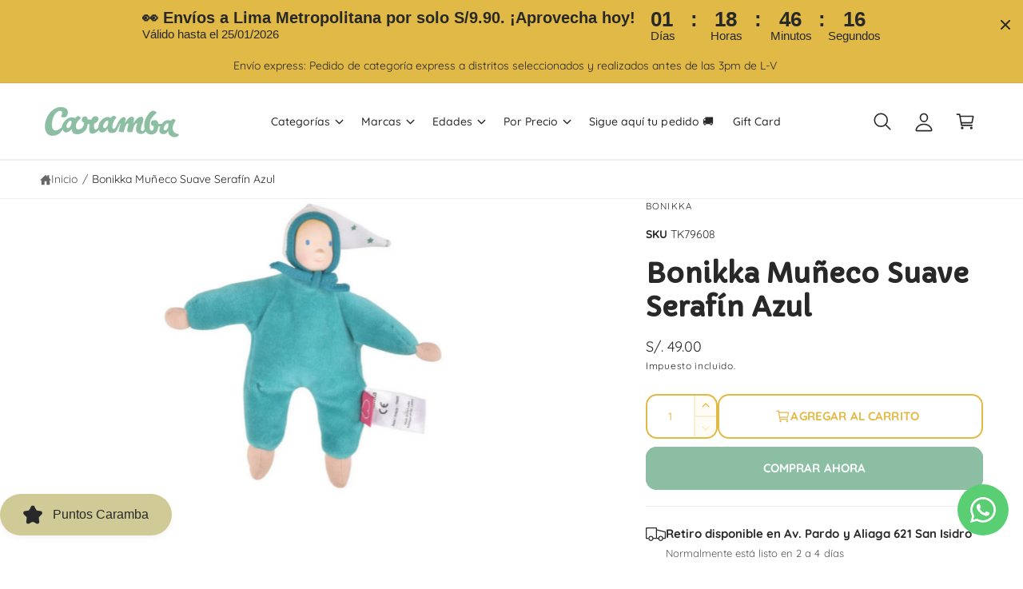

--- FILE ---
content_type: text/html; charset=utf-8
request_url: https://caramba.pe/products/bonikka-muneco-suave-serafin-azul
body_size: 78199
content:
<!doctype html>
<html class="no-js" lang="es">
  <head>
    <meta charset="utf-8">
    <meta http-equiv="X-UA-Compatible" content="IE=edge">
    <meta name="viewport" content="width=device-width,initial-scale=1">
    <meta name="theme-color" content=""><link rel="canonical" href="https://caramba.pe/products/bonikka-muneco-suave-serafin-azul"><link rel="icon" type="image/png" href="//caramba.pe/cdn/shop/files/favicon.png?crop=center&height=32&v=1750108724&width=32"><link rel="preconnect" href="https://fonts.shopifycdn.com" crossorigin><title>
      Bonikka Muñeco Suave Serafín Azul
 &ndash; carambaperu</title>

    
      <meta name="description" content="Descripción Edad Tamaño Especificaciones La cabeza del serefin esta hecha de caucho natural y el cuerpo de algodon agradablemente suave. Son productos hechos a mano hecho a mano. 0 meses + Alto x Ancho x Largo11.81 cm x 10.2 cm x 11.81 cm Motora gruesa Requiere baterías:NOIncluye baterías:NO">
    

    

<meta property="og:site_name" content="carambaperu">
<meta property="og:url" content="https://caramba.pe/products/bonikka-muneco-suave-serafin-azul">
<meta property="og:title" content="Bonikka Muñeco Suave Serafín Azul">
<meta property="og:type" content="product">
<meta property="og:description" content="Descripción Edad Tamaño Especificaciones La cabeza del serefin esta hecha de caucho natural y el cuerpo de algodon agradablemente suave. Son productos hechos a mano hecho a mano. 0 meses + Alto x Ancho x Largo11.81 cm x 10.2 cm x 11.81 cm Motora gruesa Requiere baterías:NOIncluye baterías:NO"><meta property="og:image" content="http://caramba.pe/cdn/shop/products/TK79608_1_Bonikka_Muneco_Suave_Serafin_Azul_3a1fdd86-3837-4ab4-94da-3ce4d63fd791.png?v=1752937827">
  <meta property="og:image:secure_url" content="https://caramba.pe/cdn/shop/products/TK79608_1_Bonikka_Muneco_Suave_Serafin_Azul_3a1fdd86-3837-4ab4-94da-3ce4d63fd791.png?v=1752937827">
  <meta property="og:image:width" content="3000">
  <meta property="og:image:height" content="3000"><meta property="og:price:amount" content="49.00">
  <meta property="og:price:currency" content="PEN"><meta name="twitter:card" content="summary_large_image">
<meta name="twitter:title" content="Bonikka Muñeco Suave Serafín Azul">
<meta name="twitter:description" content="Descripción Edad Tamaño Especificaciones La cabeza del serefin esta hecha de caucho natural y el cuerpo de algodon agradablemente suave. Son productos hechos a mano hecho a mano. 0 meses + Alto x Ancho x Largo11.81 cm x 10.2 cm x 11.81 cm Motora gruesa Requiere baterías:NOIncluye baterías:NO">

<meta name="theme:name" content="Ignite">
<meta name="theme:version" content="1.6.1">
<meta name="theme:preset" content="unknown">


    <script src="//caramba.pe/cdn/shop/t/5/assets/global.js?v=100402003853964469081747929525" defer="defer"></script><link rel="preload" href="//caramba.pe/cdn/fonts/quicksand/quicksand_n4.bf8322a9d1da765aa396ad7b6eeb81930a6214de.woff2" as="font" crossorigin fetchpriority="high" type="font/woff2"><link rel="preload" href="//caramba.pe/cdn/fonts/grandstander/grandstander_n6.8b88bd32f6210067a2288a1ce615bb7acf551358.woff2" as="font" crossorigin fetchpriority="high" type="font/woff2"><script src="//caramba.pe/cdn/shop/t/5/assets/animations.js?v=55825192366330283781747929524" defer="defer"></script><script>window.performance && window.performance.mark && window.performance.mark('shopify.content_for_header.start');</script><meta name="google-site-verification" content="_0zOxOuWVeATtmNvzUNE0q-5EJOvQu6TI09RBR3urUU">
<meta name="facebook-domain-verification" content="xcglsxoeqlql34bb7cxijd4jxme15u">
<meta id="shopify-digital-wallet" name="shopify-digital-wallet" content="/60919054552/digital_wallets/dialog">
<link rel="alternate" type="application/json+oembed" href="https://caramba.pe/products/bonikka-muneco-suave-serafin-azul.oembed">
<script async="async" src="/checkouts/internal/preloads.js?locale=es-PE"></script>
<script id="shopify-features" type="application/json">{"accessToken":"159b82152d09c7021bff3693bbd04fe0","betas":["rich-media-storefront-analytics"],"domain":"caramba.pe","predictiveSearch":true,"shopId":60919054552,"locale":"es"}</script>
<script>var Shopify = Shopify || {};
Shopify.shop = "carambaperu.myshopify.com";
Shopify.locale = "es";
Shopify.currency = {"active":"PEN","rate":"1.0"};
Shopify.country = "PE";
Shopify.theme = {"name":"Ignite - Caramba Peru","id":150701244632,"schema_name":"Ignite","schema_version":"1.6.1","theme_store_id":3027,"role":"main"};
Shopify.theme.handle = "null";
Shopify.theme.style = {"id":null,"handle":null};
Shopify.cdnHost = "caramba.pe/cdn";
Shopify.routes = Shopify.routes || {};
Shopify.routes.root = "/";</script>
<script type="module">!function(o){(o.Shopify=o.Shopify||{}).modules=!0}(window);</script>
<script>!function(o){function n(){var o=[];function n(){o.push(Array.prototype.slice.apply(arguments))}return n.q=o,n}var t=o.Shopify=o.Shopify||{};t.loadFeatures=n(),t.autoloadFeatures=n()}(window);</script>
<script id="shop-js-analytics" type="application/json">{"pageType":"product"}</script>
<script defer="defer" async type="module" src="//caramba.pe/cdn/shopifycloud/shop-js/modules/v2/client.init-shop-cart-sync_2Gr3Q33f.es.esm.js"></script>
<script defer="defer" async type="module" src="//caramba.pe/cdn/shopifycloud/shop-js/modules/v2/chunk.common_noJfOIa7.esm.js"></script>
<script defer="defer" async type="module" src="//caramba.pe/cdn/shopifycloud/shop-js/modules/v2/chunk.modal_Deo2FJQo.esm.js"></script>
<script type="module">
  await import("//caramba.pe/cdn/shopifycloud/shop-js/modules/v2/client.init-shop-cart-sync_2Gr3Q33f.es.esm.js");
await import("//caramba.pe/cdn/shopifycloud/shop-js/modules/v2/chunk.common_noJfOIa7.esm.js");
await import("//caramba.pe/cdn/shopifycloud/shop-js/modules/v2/chunk.modal_Deo2FJQo.esm.js");

  window.Shopify.SignInWithShop?.initShopCartSync?.({"fedCMEnabled":true,"windoidEnabled":true});

</script>
<script id="__st">var __st={"a":60919054552,"offset":-18000,"reqid":"98779990-52e0-4874-9785-3a1012e8b338-1769249436","pageurl":"caramba.pe\/products\/bonikka-muneco-suave-serafin-azul","u":"57739f562af1","p":"product","rtyp":"product","rid":7709791584472};</script>
<script>window.ShopifyPaypalV4VisibilityTracking = true;</script>
<script id="captcha-bootstrap">!function(){'use strict';const t='contact',e='account',n='new_comment',o=[[t,t],['blogs',n],['comments',n],[t,'customer']],c=[[e,'customer_login'],[e,'guest_login'],[e,'recover_customer_password'],[e,'create_customer']],r=t=>t.map((([t,e])=>`form[action*='/${t}']:not([data-nocaptcha='true']) input[name='form_type'][value='${e}']`)).join(','),a=t=>()=>t?[...document.querySelectorAll(t)].map((t=>t.form)):[];function s(){const t=[...o],e=r(t);return a(e)}const i='password',u='form_key',d=['recaptcha-v3-token','g-recaptcha-response','h-captcha-response',i],f=()=>{try{return window.sessionStorage}catch{return}},m='__shopify_v',_=t=>t.elements[u];function p(t,e,n=!1){try{const o=window.sessionStorage,c=JSON.parse(o.getItem(e)),{data:r}=function(t){const{data:e,action:n}=t;return t[m]||n?{data:e,action:n}:{data:t,action:n}}(c);for(const[e,n]of Object.entries(r))t.elements[e]&&(t.elements[e].value=n);n&&o.removeItem(e)}catch(o){console.error('form repopulation failed',{error:o})}}const l='form_type',E='cptcha';function T(t){t.dataset[E]=!0}const w=window,h=w.document,L='Shopify',v='ce_forms',y='captcha';let A=!1;((t,e)=>{const n=(g='f06e6c50-85a8-45c8-87d0-21a2b65856fe',I='https://cdn.shopify.com/shopifycloud/storefront-forms-hcaptcha/ce_storefront_forms_captcha_hcaptcha.v1.5.2.iife.js',D={infoText:'Protegido por hCaptcha',privacyText:'Privacidad',termsText:'Términos'},(t,e,n)=>{const o=w[L][v],c=o.bindForm;if(c)return c(t,g,e,D).then(n);var r;o.q.push([[t,g,e,D],n]),r=I,A||(h.body.append(Object.assign(h.createElement('script'),{id:'captcha-provider',async:!0,src:r})),A=!0)});var g,I,D;w[L]=w[L]||{},w[L][v]=w[L][v]||{},w[L][v].q=[],w[L][y]=w[L][y]||{},w[L][y].protect=function(t,e){n(t,void 0,e),T(t)},Object.freeze(w[L][y]),function(t,e,n,w,h,L){const[v,y,A,g]=function(t,e,n){const i=e?o:[],u=t?c:[],d=[...i,...u],f=r(d),m=r(i),_=r(d.filter((([t,e])=>n.includes(e))));return[a(f),a(m),a(_),s()]}(w,h,L),I=t=>{const e=t.target;return e instanceof HTMLFormElement?e:e&&e.form},D=t=>v().includes(t);t.addEventListener('submit',(t=>{const e=I(t);if(!e)return;const n=D(e)&&!e.dataset.hcaptchaBound&&!e.dataset.recaptchaBound,o=_(e),c=g().includes(e)&&(!o||!o.value);(n||c)&&t.preventDefault(),c&&!n&&(function(t){try{if(!f())return;!function(t){const e=f();if(!e)return;const n=_(t);if(!n)return;const o=n.value;o&&e.removeItem(o)}(t);const e=Array.from(Array(32),(()=>Math.random().toString(36)[2])).join('');!function(t,e){_(t)||t.append(Object.assign(document.createElement('input'),{type:'hidden',name:u})),t.elements[u].value=e}(t,e),function(t,e){const n=f();if(!n)return;const o=[...t.querySelectorAll(`input[type='${i}']`)].map((({name:t})=>t)),c=[...d,...o],r={};for(const[a,s]of new FormData(t).entries())c.includes(a)||(r[a]=s);n.setItem(e,JSON.stringify({[m]:1,action:t.action,data:r}))}(t,e)}catch(e){console.error('failed to persist form',e)}}(e),e.submit())}));const S=(t,e)=>{t&&!t.dataset[E]&&(n(t,e.some((e=>e===t))),T(t))};for(const o of['focusin','change'])t.addEventListener(o,(t=>{const e=I(t);D(e)&&S(e,y())}));const B=e.get('form_key'),M=e.get(l),P=B&&M;t.addEventListener('DOMContentLoaded',(()=>{const t=y();if(P)for(const e of t)e.elements[l].value===M&&p(e,B);[...new Set([...A(),...v().filter((t=>'true'===t.dataset.shopifyCaptcha))])].forEach((e=>S(e,t)))}))}(h,new URLSearchParams(w.location.search),n,t,e,['guest_login'])})(!0,!0)}();</script>
<script integrity="sha256-4kQ18oKyAcykRKYeNunJcIwy7WH5gtpwJnB7kiuLZ1E=" data-source-attribution="shopify.loadfeatures" defer="defer" src="//caramba.pe/cdn/shopifycloud/storefront/assets/storefront/load_feature-a0a9edcb.js" crossorigin="anonymous"></script>
<script data-source-attribution="shopify.dynamic_checkout.dynamic.init">var Shopify=Shopify||{};Shopify.PaymentButton=Shopify.PaymentButton||{isStorefrontPortableWallets:!0,init:function(){window.Shopify.PaymentButton.init=function(){};var t=document.createElement("script");t.src="https://caramba.pe/cdn/shopifycloud/portable-wallets/latest/portable-wallets.es.js",t.type="module",document.head.appendChild(t)}};
</script>
<script data-source-attribution="shopify.dynamic_checkout.buyer_consent">
  function portableWalletsHideBuyerConsent(e){var t=document.getElementById("shopify-buyer-consent"),n=document.getElementById("shopify-subscription-policy-button");t&&n&&(t.classList.add("hidden"),t.setAttribute("aria-hidden","true"),n.removeEventListener("click",e))}function portableWalletsShowBuyerConsent(e){var t=document.getElementById("shopify-buyer-consent"),n=document.getElementById("shopify-subscription-policy-button");t&&n&&(t.classList.remove("hidden"),t.removeAttribute("aria-hidden"),n.addEventListener("click",e))}window.Shopify?.PaymentButton&&(window.Shopify.PaymentButton.hideBuyerConsent=portableWalletsHideBuyerConsent,window.Shopify.PaymentButton.showBuyerConsent=portableWalletsShowBuyerConsent);
</script>
<script>
  function portableWalletsCleanup(e){e&&e.src&&console.error("Failed to load portable wallets script "+e.src);var t=document.querySelectorAll("shopify-accelerated-checkout .shopify-payment-button__skeleton, shopify-accelerated-checkout-cart .wallet-cart-button__skeleton"),e=document.getElementById("shopify-buyer-consent");for(let e=0;e<t.length;e++)t[e].remove();e&&e.remove()}function portableWalletsNotLoadedAsModule(e){e instanceof ErrorEvent&&"string"==typeof e.message&&e.message.includes("import.meta")&&"string"==typeof e.filename&&e.filename.includes("portable-wallets")&&(window.removeEventListener("error",portableWalletsNotLoadedAsModule),window.Shopify.PaymentButton.failedToLoad=e,"loading"===document.readyState?document.addEventListener("DOMContentLoaded",window.Shopify.PaymentButton.init):window.Shopify.PaymentButton.init())}window.addEventListener("error",portableWalletsNotLoadedAsModule);
</script>

<script type="module" src="https://caramba.pe/cdn/shopifycloud/portable-wallets/latest/portable-wallets.es.js" onError="portableWalletsCleanup(this)" crossorigin="anonymous"></script>
<script nomodule>
  document.addEventListener("DOMContentLoaded", portableWalletsCleanup);
</script>

<link id="shopify-accelerated-checkout-styles" rel="stylesheet" media="screen" href="https://caramba.pe/cdn/shopifycloud/portable-wallets/latest/accelerated-checkout-backwards-compat.css" crossorigin="anonymous">
<style id="shopify-accelerated-checkout-cart">
        #shopify-buyer-consent {
  margin-top: 1em;
  display: inline-block;
  width: 100%;
}

#shopify-buyer-consent.hidden {
  display: none;
}

#shopify-subscription-policy-button {
  background: none;
  border: none;
  padding: 0;
  text-decoration: underline;
  font-size: inherit;
  cursor: pointer;
}

#shopify-subscription-policy-button::before {
  box-shadow: none;
}

      </style>
<script id="sections-script" data-sections="header,footer" defer="defer" src="//caramba.pe/cdn/shop/t/5/compiled_assets/scripts.js?v=8326"></script>
<script>window.performance && window.performance.mark && window.performance.mark('shopify.content_for_header.end');</script>


    <style data-shopify>
      @font-face {
  font-family: Quicksand;
  font-weight: 400;
  font-style: normal;
  font-display: fallback;
  src: url("//caramba.pe/cdn/fonts/quicksand/quicksand_n4.bf8322a9d1da765aa396ad7b6eeb81930a6214de.woff2") format("woff2"),
       url("//caramba.pe/cdn/fonts/quicksand/quicksand_n4.fa4cbd232d3483059e72b11f7239959a64c98426.woff") format("woff");
}

        @font-face {
  font-family: Quicksand;
  font-weight: 700;
  font-style: normal;
  font-display: fallback;
  src: url("//caramba.pe/cdn/fonts/quicksand/quicksand_n7.d375fe11182475f82f7bb6306a0a0e4018995610.woff2") format("woff2"),
       url("//caramba.pe/cdn/fonts/quicksand/quicksand_n7.8ac2ae2fc4b90ef79aaa7aedb927d39f9f9aa3f4.woff") format("woff");
}

        
        
        @font-face {
  font-family: Quicksand;
  font-weight: 500;
  font-style: normal;
  font-display: fallback;
  src: url("//caramba.pe/cdn/fonts/quicksand/quicksand_n5.8f86b119923a62b5ca76bc9a6fb25da7a7498802.woff2") format("woff2"),
       url("//caramba.pe/cdn/fonts/quicksand/quicksand_n5.c31882e058f76d723a7b6b725ac3ca095b5a2a70.woff") format("woff");
}

@font-face {
  font-family: Grandstander;
  font-weight: 600;
  font-style: normal;
  font-display: fallback;
  src: url("//caramba.pe/cdn/fonts/grandstander/grandstander_n6.8b88bd32f6210067a2288a1ce615bb7acf551358.woff2") format("woff2"),
       url("//caramba.pe/cdn/fonts/grandstander/grandstander_n6.ba17995a9ecb9cc573f2a85a109a741fa3dfdfde.woff") format("woff");
}

        @font-face {
  font-family: Grandstander;
  font-weight: 700;
  font-style: normal;
  font-display: fallback;
  src: url("//caramba.pe/cdn/fonts/grandstander/grandstander_n7.ee1905249d385e58095fe48ba9ddb18e9cf5f872.woff2") format("woff2"),
       url("//caramba.pe/cdn/fonts/grandstander/grandstander_n7.294050a826d47304455edb2c9dd5b1839597c1ef.woff") format("woff");
}

        @font-face {
  font-family: Grandstander;
  font-weight: 600;
  font-style: italic;
  font-display: fallback;
  src: url("//caramba.pe/cdn/fonts/grandstander/grandstander_i6.d725fcf8ff56c1cef916b467cfc5d6d22f99bb34.woff2") format("woff2"),
       url("//caramba.pe/cdn/fonts/grandstander/grandstander_i6.91803beb394b23491d4fd5ae4dd363c187489ba1.woff") format("woff");
}

        @font-face {
  font-family: Grandstander;
  font-weight: 700;
  font-style: italic;
  font-display: fallback;
  src: url("//caramba.pe/cdn/fonts/grandstander/grandstander_i7.806813094b053a12b3373e61d39bef99dfba2956.woff2") format("woff2"),
       url("//caramba.pe/cdn/fonts/grandstander/grandstander_i7.838b59594bef2ca6384f25d1868445c9d51262b8.woff") format("woff");
}

        @font-face {
  font-family: Grandstander;
  font-weight: 500;
  font-style: normal;
  font-display: fallback;
  src: url("//caramba.pe/cdn/fonts/grandstander/grandstander_n5.431cae51894b61b6878a2b5b3dce6ff4f09285ac.woff2") format("woff2"),
       url("//caramba.pe/cdn/fonts/grandstander/grandstander_n5.d2cdafba325a427a74a1f5d27a5ba905a05d0a78.woff") format("woff");
}


        :root,
        .color-scheme-1 {
          --color-background: 255,255,255;
          --color-background-accent: 255,255,255;
        
          --gradient-background: #ffffff;
        

        

        --color-foreground: 40,40,40;
        --color-heading: 40,40,40;
        --color-background-contrast: 191,191,191;
        --color-shadow: 0, 0, 0;
        --color-button: 140,190,163;
        --color-button-alpha: 1.0;
        
          --color-button-gradient: none;
        
        --color-button-text: 255,255,255;
        --color-secondary-button: 255,255,255;
        --color-secondary-button-text: 225,185,69;
        --color-link: 140,190,163;
        --color-caption: 40,40,40;
        --color-badge-foreground: 40,40,40;
        --color-badge-background: 255,255,255;
        --color-badge-border: 40,40,40;
        --color-accent: 225,185,69;
        --payment-terms-background-color: rgb(255 255 255);

        
          --color-heading-gradient-background: none;
          --color-heading-gradient-background-clip: border-box;
          --color-heading-gradient-fill: currentColor;
        

        
          --color-accent-gradient-background: none;
          --color-accent-gradient-background-clip: border-box;
          --color-accent-gradient-fill: currentColor;
        
      }
      
        
        .color-scheme-2 {
          --color-background: 255,255,255;
          --color-background-accent: ,,;
        
          --gradient-background: #ffffff;
        

        

        --color-foreground: 40,40,40;
        --color-heading: 40,40,40;
        --color-background-contrast: 191,191,191;
        --color-shadow: 0, 0, 0;
        --color-button: 225,185,69;
        --color-button-alpha: 1.0;
        
          --color-button-gradient: none;
        
        --color-button-text: 255,255,255;
        --color-secondary-button: 255,255,255;
        --color-secondary-button-text: 225,185,70;
        --color-link: 140,190,163;
        --color-caption: 40,40,40;
        --color-badge-foreground: 40,40,40;
        --color-badge-background: 255,255,255;
        --color-badge-border: 40,40,40;
        --color-accent: 255,255,255;
        --payment-terms-background-color: rgb(255 255 255);

        
          --color-heading-gradient-background: none;
          --color-heading-gradient-background-clip: border-box;
          --color-heading-gradient-fill: currentColor;
        

        
          --color-accent-gradient-background: none;
          --color-accent-gradient-background-clip: border-box;
          --color-accent-gradient-fill: currentColor;
        
      }
      
        
        .color-scheme-3 {
          --color-background: 140,190,163;
          --color-background-accent: ,,;
        
          --gradient-background: #8cbea3;
        

        

        --color-foreground: 255,255,255;
        --color-heading: 255,255,255;
        --color-background-contrast: 73,129,99;
        --color-shadow: 0, 0, 0;
        --color-button: 255,255,255;
        --color-button-alpha: 1.0;
        
          --color-button-gradient: none;
        
        --color-button-text: 40,40,40;
        --color-secondary-button: 140,190,163;
        --color-secondary-button-text: 207,203,157;
        --color-link: 255,255,255;
        --color-caption: 255,255,255;
        --color-badge-foreground: 255,255,255;
        --color-badge-background: 140,190,163;
        --color-badge-border: 255,255,255;
        --color-accent: 255,255,255;
        --payment-terms-background-color: rgb(140 190 163);

        
          --color-heading-gradient-background: none;
          --color-heading-gradient-background-clip: border-box;
          --color-heading-gradient-fill: currentColor;
        

        
          --color-accent-gradient-background: none;
          --color-accent-gradient-background-clip: border-box;
          --color-accent-gradient-fill: currentColor;
        
      }
      
        
        .color-scheme-4 {
          --color-background: 204,101,79;
          --color-background-accent: ,,;
        
          --gradient-background: #cc654f;
        

        

        --color-foreground: 255,255,255;
        --color-heading: 255,255,255;
        --color-background-contrast: 121,50,35;
        --color-shadow: 0, 0, 0;
        --color-button: 255,255,255;
        --color-button-alpha: 1.0;
        
          --color-button-gradient: none;
        
        --color-button-text: 40,40,40;
        --color-secondary-button: 204,101,79;
        --color-secondary-button-text: 212,177,166;
        --color-link: 255,255,255;
        --color-caption: 255,255,255;
        --color-badge-foreground: 255,255,255;
        --color-badge-background: 204,101,79;
        --color-badge-border: 255,255,255;
        --color-accent: 255,255,255;
        --payment-terms-background-color: rgb(204 101 79);

        
          --color-heading-gradient-background: none;
          --color-heading-gradient-background-clip: border-box;
          --color-heading-gradient-fill: currentColor;
        

        
          --color-accent-gradient-background: none;
          --color-accent-gradient-background-clip: border-box;
          --color-accent-gradient-fill: currentColor;
        
      }
      
        
        .color-scheme-5 {
          --color-background: 225,185,70;
          --color-background-accent: ,,;
        
          --gradient-background: #e1b946;
        

        

        --color-foreground: 40,40,40;
        --color-heading: 40,40,40;
        --color-background-contrast: 144,113,23;
        --color-shadow: 0, 0, 0;
        --color-button: 204,100,79;
        --color-button-alpha: 1.0;
        
          --color-button-gradient: none;
        
        --color-button-text: 255,255,255;
        --color-secondary-button: 225,185,70;
        --color-secondary-button-text: 255,255,255;
        --color-link: 255,255,255;
        --color-caption: 255,255,255;
        --color-badge-foreground: 40,40,40;
        --color-badge-background: 225,185,70;
        --color-badge-border: 40,40,40;
        --color-accent: 255,255,255;
        --payment-terms-background-color: rgb(225 185 70);

        
          --color-heading-gradient-background: none;
          --color-heading-gradient-background-clip: border-box;
          --color-heading-gradient-fill: currentColor;
        

        
          --color-accent-gradient-background: none;
          --color-accent-gradient-background-clip: border-box;
          --color-accent-gradient-fill: currentColor;
        
      }
      
        
        .color-scheme-6 {
          --color-background: 207,203,157;
          --color-background-accent: ,,;
        
          --gradient-background: #cfcb9d;
        

        

        --color-foreground: 255,255,255;
        --color-heading: 40,40,40;
        --color-background-contrast: 159,152,78;
        --color-shadow: 0, 0, 0;
        --color-button: 140,190,163;
        --color-button-alpha: 1.0;
        
          --color-button-gradient: none;
        
        --color-button-text: 255,255,255;
        --color-secondary-button: 207,203,157;
        --color-secondary-button-text: 255,255,255;
        --color-link: 140,190,163;
        --color-caption: 255,255,255;
        --color-badge-foreground: 255,255,255;
        --color-badge-background: 207,203,157;
        --color-badge-border: 255,255,255;
        --color-accent: 255,255,255;
        --payment-terms-background-color: rgb(207 203 157);

        
          --color-heading-gradient-background: none;
          --color-heading-gradient-background-clip: border-box;
          --color-heading-gradient-fill: currentColor;
        

        
          --color-accent-gradient-background: none;
          --color-accent-gradient-background-clip: border-box;
          --color-accent-gradient-fill: currentColor;
        
      }
      
        
        .color-scheme-7 {
          --color-background: 212,177,166;
          --color-background-accent: ,,;
        
          --gradient-background: #d4b1a6;
        

        

        --color-foreground: 255,255,255;
        --color-heading: 40,40,40;
        --color-background-contrast: 169,102,82;
        --color-shadow: 0, 0, 0;
        --color-button: 204,100,79;
        --color-button-alpha: 1.0;
        
          --color-button-gradient: none;
        
        --color-button-text: 255,255,255;
        --color-secondary-button: 212,177,166;
        --color-secondary-button-text: 255,255,255;
        --color-link: 255,255,255;
        --color-caption: 255,255,255;
        --color-badge-foreground: 255,255,255;
        --color-badge-background: 212,177,166;
        --color-badge-border: 255,255,255;
        --color-accent: 255,255,255;
        --payment-terms-background-color: rgb(212 177 166);

        
          --color-heading-gradient-background: none;
          --color-heading-gradient-background-clip: border-box;
          --color-heading-gradient-fill: currentColor;
        

        
          --color-accent-gradient-background: none;
          --color-accent-gradient-background-clip: border-box;
          --color-accent-gradient-fill: currentColor;
        
      }
      
        
        .color-scheme-8 {
          --color-background: 0,0,0;
          --color-background-accent: ,,;
        
          --gradient-background: rgba(0,0,0,0);
        

        

        --color-foreground: 40,40,40;
        --color-heading: 40,40,40;
        --color-background-contrast: 128,128,128;
        --color-shadow: 0, 0, 0;
        --color-button: 140,190,163;
        --color-button-alpha: 1.0;
        
          --color-button-gradient: none;
        
        --color-button-text: 255,255,255;
        --color-secondary-button: 0,0,0;
        --color-secondary-button-text: 225,185,70;
        --color-link: 140,190,163;
        --color-caption: 40,40,40;
        --color-badge-foreground: 40,40,40;
        --color-badge-background: 0,0,0;
        --color-badge-border: 40,40,40;
        --color-accent: 255,255,255;
        --payment-terms-background-color: rgb(0 0 0);

        
          --color-heading-gradient-background: none;
          --color-heading-gradient-background-clip: border-box;
          --color-heading-gradient-fill: currentColor;
        

        
          --color-accent-gradient-background: none;
          --color-accent-gradient-background-clip: border-box;
          --color-accent-gradient-fill: currentColor;
        
      }
      
        
        .color-scheme-9 {
          --color-background: 255,255,255;
          --color-background-accent: ,,;
        
          --gradient-background: #ffffff;
        

        

        --color-foreground: 40,40,40;
        --color-heading: 40,40,40;
        --color-background-contrast: 191,191,191;
        --color-shadow: 0, 0, 0;
        --color-button: 140,190,163;
        --color-button-alpha: 1.0;
        
          --color-button-gradient: none;
        
        --color-button-text: 255,255,255;
        --color-secondary-button: 255,255,255;
        --color-secondary-button-text: 225,185,70;
        --color-link: 140,190,163;
        --color-caption: 40,40,40;
        --color-badge-foreground: 40,40,40;
        --color-badge-background: 255,255,255;
        --color-badge-border: 40,40,40;
        --color-accent: 255,255,255;
        --payment-terms-background-color: rgb(255 255 255);

        
          --color-heading-gradient-background: none;
          --color-heading-gradient-background-clip: border-box;
          --color-heading-gradient-fill: currentColor;
        

        
          --color-accent-gradient-background: none;
          --color-accent-gradient-background-clip: border-box;
          --color-accent-gradient-fill: currentColor;
        
      }
      
        
        .color-scheme-d80470b3-7ec2-474a-8ec6-e18eff8ab29d {
          --color-background: 0,0,0;
          --color-background-accent: 255,255,255;
        
          --gradient-background: rgba(0,0,0,0);
        

        

        --color-foreground: 212,177,166;
        --color-heading: 255,255,255;
        --color-background-contrast: 128,128,128;
        --color-shadow: 0, 0, 0;
        --color-button: 140,190,163;
        --color-button-alpha: 1.0;
        
          --color-button-gradient: none;
        
        --color-button-text: 255,255,255;
        --color-secondary-button: 0,0,0;
        --color-secondary-button-text: 225,185,69;
        --color-link: 140,190,163;
        --color-caption: 255,255,255;
        --color-badge-foreground: 212,177,166;
        --color-badge-background: 0,0,0;
        --color-badge-border: 212,177,166;
        --color-accent: 255,255,255;
        --payment-terms-background-color: rgb(0 0 0);

        
          --color-heading-gradient-background: none;
          --color-heading-gradient-background-clip: border-box;
          --color-heading-gradient-fill: currentColor;
        

        
          --color-accent-gradient-background: none;
          --color-accent-gradient-background-clip: border-box;
          --color-accent-gradient-fill: currentColor;
        
      }
      
        
        .color-scheme-20afb6f4-ecaa-4e32-bf58-b89464e0a79a {
          --color-background: 225,185,70;
          --color-background-accent: 225,185,70;
        
          --gradient-background: #e1b946;
        

        

        --color-foreground: 255,255,255;
        --color-heading: 255,255,255;
        --color-background-contrast: 144,113,23;
        --color-shadow: 0, 0, 0;
        --color-button: 140,190,163;
        --color-button-alpha: 1.0;
        
          --color-button-gradient: none;
        
        --color-button-text: 255,255,255;
        --color-secondary-button: 225,185,70;
        --color-secondary-button-text: 225,185,69;
        --color-link: 140,190,163;
        --color-caption: 255,255,255;
        --color-badge-foreground: 255,255,255;
        --color-badge-background: 225,185,70;
        --color-badge-border: 255,255,255;
        --color-accent: 255,255,255;
        --payment-terms-background-color: rgb(225 185 70);

        
          --color-heading-gradient-background: none;
          --color-heading-gradient-background-clip: border-box;
          --color-heading-gradient-fill: currentColor;
        

        
          --color-accent-gradient-background: none;
          --color-accent-gradient-background-clip: border-box;
          --color-accent-gradient-fill: currentColor;
        
      }
      
        
        .color-scheme-7080bbb6-df36-4045-8773-b848ca084938 {
          --color-background: 255,255,255;
          --color-background-accent: 255,255,255;
        
          --gradient-background: #ffffff;
        

        

        --color-foreground: 40,40,40;
        --color-heading: 255,255,255;
        --color-background-contrast: 191,191,191;
        --color-shadow: 0, 0, 0;
        --color-button: 140,190,163;
        --color-button-alpha: 1.0;
        
          --color-button-gradient: none;
        
        --color-button-text: 255,255,255;
        --color-secondary-button: 255,255,255;
        --color-secondary-button-text: 225,185,69;
        --color-link: 140,190,163;
        --color-caption: 40,40,40;
        --color-badge-foreground: 40,40,40;
        --color-badge-background: 255,255,255;
        --color-badge-border: 40,40,40;
        --color-accent: 255,255,255;
        --payment-terms-background-color: rgb(255 255 255);

        
          --color-heading-gradient-background: none;
          --color-heading-gradient-background-clip: border-box;
          --color-heading-gradient-fill: currentColor;
        

        
          --color-accent-gradient-background: none;
          --color-accent-gradient-background-clip: border-box;
          --color-accent-gradient-fill: currentColor;
        
      }
      
        
        .color-scheme-bb5218f8-d0b3-4975-a153-f28b76297583 {
          --color-background: 237,237,237;
          --color-background-accent: 255,255,255;
        
          --gradient-background: #ededed;
        

        

        --color-foreground: 255,255,255;
        --color-heading: 255,255,255;
        --color-background-contrast: 173,173,173;
        --color-shadow: 0, 0, 0;
        --color-button: 140,190,163;
        --color-button-alpha: 1.0;
        
          --color-button-gradient: none;
        
        --color-button-text: 255,255,255;
        --color-secondary-button: 237,237,237;
        --color-secondary-button-text: 204,101,79;
        --color-link: 140,190,163;
        --color-caption: 255,255,255;
        --color-badge-foreground: 255,255,255;
        --color-badge-background: 237,237,237;
        --color-badge-border: 255,255,255;
        --color-accent: 225,185,69;
        --payment-terms-background-color: rgb(237 237 237);

        
          --color-heading-gradient-background: none;
          --color-heading-gradient-background-clip: border-box;
          --color-heading-gradient-fill: currentColor;
        

        
          --color-accent-gradient-background: none;
          --color-accent-gradient-background-clip: border-box;
          --color-accent-gradient-fill: currentColor;
        
      }
      

      

      body, .color-scheme-1, .color-scheme-2, .color-scheme-3, .color-scheme-4, .color-scheme-5, .color-scheme-6, .color-scheme-7, .color-scheme-8, .color-scheme-9, .color-scheme-d80470b3-7ec2-474a-8ec6-e18eff8ab29d, .color-scheme-20afb6f4-ecaa-4e32-bf58-b89464e0a79a, .color-scheme-7080bbb6-df36-4045-8773-b848ca084938, .color-scheme-bb5218f8-d0b3-4975-a153-f28b76297583 {
        color: rgb(var(--color-foreground));
        background-color: rgb(var(--color-background));
      }

      :root {
        --font-body-family: Quicksand, sans-serif;
        --font-body-style: normal;
        --font-body-weight: 400;
        --font-body-weight-bold: 700;
        --font-body-letter-spacing: 0.001em;

        --font-heading-family: Grandstander, sans-serif;
        --font-heading-style: normal;
        --font-heading-weight: 600;

        

        --font-button-font-weight: bold;
        --font-button-case: none;
        --font-button-icon-offset: 0.1rem;
        --font-button-letter-spacing: 0.01em;
        --font-button-text-size: 1.5rem;

        --font-body-scale: 1.0;
        --font-heading-scale: 1.0;
        --font-heading-case: none;
        --font-heading-letter-spacing: 0.001em;

        --media-padding: px;
        --media-border-opacity: 0.0;
        --media-border-width: 0px;
        --media-radius: 4px;
        --media-shadow-opacity: 0.0;
        --media-shadow-horizontal-offset: 0px;
        --media-shadow-vertical-offset: 0px;
        --media-shadow-blur-radius: 0px;
        --media-shadow-visible: 0;

        --page-width: 144rem;
        --px-mobile: 2rem;
        --page-width-margin: 0rem;

        --product-card-image-padding: 1.2rem;
        --product-card-image-scale: 1.0;
        --product-card-corner-radius: 0.4rem;
        --product-card-text-alignment: left;
        --product-card-border-width: 0.0rem;
        --product-card-border-opacity: 0.0;
        --product-card-shadow-opacity: 0.0;
        --product-card-shadow-visible: 0;
        --product-card-shadow-horizontal-offset: 0.0rem;
        --product-card-shadow-vertical-offset: 0.0rem;
        --product-card-shadow-blur-radius: 0.0rem;
        --product-card-star-color: 225,185,70;
        --product-card-icon-width: 32px;

        --inventory-stock-low-color: 230,103,17;
        --inventory-stock-normal-color: 85,175,16;
        --inventory-stock-continue-color: 85,175,16;
        --inventory-stock-out-color: 91,91,91;

        
          --product-card-price-color: 204,100,79;
        

        
        --product-card-image-background: 255,255,255,1.0;
        

        --collection-card-image-padding: 0.0rem;
        --collection-card-corner-radius: 0.2rem;
        --collection-card-image-scale: 1.0;
        --collection-card-text-alignment: center;
        --collection-card-border-width: 0.0rem;
        --collection-card-border-opacity: 0.0;
        --collection-card-shadow-opacity: 0.0;
        --collection-card-shadow-visible: 0;
        --collection-card-shadow-horizontal-offset: 0.0rem;
        --collection-card-shadow-vertical-offset: 0.0rem;
        --collection-card-shadow-blur-radius: 0.0rem;
        --collection-card-image-background: 255,255,255,1.0;

        --blog-card-image-padding: 0.0rem;
        --blog-card-corner-radius: 0.2rem;
        --blog-card-border-width: 0.0rem;
        --blog-card-border-opacity: 0.0;
        --blog-card-shadow-opacity: 0.0;
        --blog-card-shadow-visible: 0;
        --blog-card-shadow-horizontal-offset: 0.0rem;
        --blog-card-shadow-vertical-offset: 0.0rem;
        --blog-card-shadow-blur-radius: 0.0rem;
        --blog-card-image-background: 255,255,255,1.0;

        

        --badge-text-size: 1.1rem;
        --badge-text-weight: bold;
        --badge-border-width: 1px;
        --badge-border-style: solid;

        --badge-sold-out-foreground: 255 255 255 / 1.0;
        --badge-sold-out-border: 0 0 0 / 0.0;
        --badge-sold-out-background: #e1b946;
        
        --badge-custom-foreground: 255 255 255 / 1.0;
        --badge-custom-border: 0 0 0 / 0.0;
        --badge-custom-background: linear-gradient(112deg, rgba(225, 185, 70, 1) 100%, rgba(42, 156, 44, 0.76) 100%);
        
        
        
        
        --badge-new-foreground: 255 255 255 / 1.0;
        --badge-new-border: 0 0 0 / 0.0;
        --badge-new-background: #8cbea3;
        
        
        --badge-sale-foreground: 255 255 255 / 1.0;
        --badge-sale-border: 0 0 0 / 0.0;
        --badge-sale-background: #cc644f;
        

        --popup-border-width: 1px;
        --popup-border-opacity: 0.08;
        --popup-corner-radius: 2px;
        --promo-corner-radius: 6px;
        --popup-shadow-opacity: 0.15;
        --popup-shadow-horizontal-offset: 0px;
        --popup-shadow-vertical-offset: 0px;
        --popup-shadow-blur-radius: 5px;

        --drawer-border-width: 1px;
        --drawer-border-opacity: 0.1;
        --drawer-shadow-opacity: 0.0;
        --drawer-shadow-horizontal-offset: 0px;
        --drawer-shadow-vertical-offset: 4px;
        --drawer-shadow-blur-radius: 5px;

        --grid-desktop-vertical-spacing: 16px;
        --grid-desktop-horizontal-spacing: 16px;
        --grid-desktop-horizontal-spacing-initial: 16px;
        --grid-mobile-vertical-spacing: calc(var(--px-mobile) * 0.8);
        --grid-mobile-horizontal-spacing: calc(var(--px-mobile) * 0.8);

        --text-boxes-radius: 4px;
        --text-boxes-border-opacity: 0.0;
        --text-boxes-border-width: 0px;
        --text-boxes-shadow-opacity: 0.0;
        --text-boxes-shadow-visible: 0;
        --text-boxes-shadow-horizontal-offset: 0px;
        --text-boxes-shadow-vertical-offset: 0px;
        --text-boxes-shadow-blur-radius: 0px;

        --buttons-radius: 12px;
        --buttons-radius-outset: 14px;
        --buttons-border-width: 2px;
        --buttons-border-opacity: 1.0;
        --buttons-shadow-opacity: 0.0;
        --buttons-shadow-visible: 0;
        --buttons-shadow-horizontal-offset: 0px;
        --buttons-shadow-vertical-offset: 0px;
        --buttons-shadow-blur-radius: 0px;
        --buttons-border-offset: 0.3px;

        --inputs-radius: 12px;
        --inputs-border-width: 2px;
        --inputs-border-opacity: 0.35;
        --inputs-shadow-opacity: 0.0;
        --inputs-shadow-horizontal-offset: 0px;
        --inputs-margin-offset: 0px;
        --inputs-shadow-vertical-offset: 0px;
        --inputs-shadow-blur-radius: 0px;
        --inputs-radius-outset: 14px;

        --variant-pills-radius: 12px;
        --variant-pills-border-width: 2px;
        --variant-pills-border-opacity: 0.35;
        --variant-pills-shadow-opacity: 0.0;
        --variant-pills-shadow-horizontal-offset: 0px;
        --variant-pills-shadow-vertical-offset: 0px;
        --variant-pills-shadow-blur-radius: 0px;

        --color-overlay: #282828;

        
        --spacing-section: 35px;

        --breadcrumb-padding: 1.3rem;
        --panel-corner-radius: 2px;
        --controls-corner-radius: 4px;
        --pagination-border-width: 0.1rem;
        --swatch-input--border-radius: 50%;
        --spacer-thickness: 3px;
        --easter-egg-let-it-snow: url(//caramba.pe/cdn/shop/t/5/assets/snow.webp?v=160252599929562084641747929524);
      }

      *,
      *::before,
      *::after {
        box-sizing: inherit;
        -webkit-font-smoothing: antialiased;
      }

      html {
        box-sizing: border-box;
        font-size: calc(var(--font-body-scale) * 62.5%);
        height: 100%;
        -moz-osx-font-smoothing: grayscale;
        -webkit-text-size-adjust: 100%;
      }

      body {
        min-height: 100%;
        margin: 0;
        font-size: 1.5rem;
        overflow-wrap: break-word;
        word-break: break-word;
        letter-spacing: var(--font-body-letter-spacing);
        line-height: calc(1 + 0.8 / var(--font-body-scale));
        font-family: var(--font-body-family);
        font-style: var(--font-body-style);
        font-weight: var(--font-body-weight);
        overflow-x: hidden;
        padding-right: var(--temp-scrollbar-width, 0px);
      }

      .page-is-loading .hidden-during-load {
        visibility: hidden;
      }

      @media screen and (min-width: 750px) {
        :root {
          --spacing-section: 50px;
        }

        body {
          font-size: 1.55rem;
        }
      }

      @media screen and (min-width: 1100px) {
        body {
          font-size: 1.6rem;
        }
      }
    </style>

    <link href="//caramba.pe/cdn/shop/t/5/assets/base.css?v=94745072955893473501752185683" rel="stylesheet" type="text/css" media="all" />
<link rel="stylesheet" href="//caramba.pe/cdn/shop/t/5/assets/standard.css?v=170438065224350992861747929525" media="print" onload="this.media='all'"><link rel="stylesheet" href="//caramba.pe/cdn/shop/t/5/assets/component-predictive-search.css?v=107370558468580783291747929524" media="print" onload="this.media='all'"><script>
      document.documentElement.className = document.documentElement.className.replace('no-js', 'js');
      if (Shopify.designMode) {
        document.documentElement.classList.add('shopify-design-mode');
      }

      // Hide JS-hidden elements
      let closedElements = JSON.parse(localStorage.getItem('theme-closed-elements'));
      if (closedElements) {
        let style = document.createElement('style');
        document.head.appendChild(style);

        closedElements.forEach(id => {
          if (id) {
            style.sheet.insertRule(`#${id} { display: none; }`, style.sheet.cssRules.length);
          }
        });
      }
    </script>

    <lazy-script data-watch-element="product-card,.section-product-compare,.section-recently-viewed,product-form,variant-selects" src="//caramba.pe/cdn/shop/t/5/assets/product-form.js?v=32239286139039718521747929524" defer="defer"></lazy-script><link rel="stylesheet" href="//caramba.pe/cdn/shop/t/5/assets/component-popup.css?v=112468078596496697641747929524" media="print" onload="this.media='all'">
        <link rel="stylesheet" href="//caramba.pe/cdn/shop/t/5/assets/quick-add.css?v=65282701207772453551747929524" media="print" onload="this.media='all'"><lazy-script data-watch-element="product-card,.section-product-compare,.section-recently-viewed" src="//caramba.pe/cdn/shop/t/5/assets/quick-add.js?v=65947408126051073901747929524" defer="defer"></lazy-script><link href="//caramba.pe/cdn/shop/t/5/assets/fontify.css?v=8326" rel="stylesheet" type="text/css" media="all" />
  <!-- BEGIN app block: shopify://apps/powerful-form-builder/blocks/app-embed/e4bcb1eb-35b2-42e6-bc37-bfe0e1542c9d --><script type="text/javascript" hs-ignore data-cookieconsent="ignore">
  var Globo = Globo || {};
  var globoFormbuilderRecaptchaInit = function(){};
  var globoFormbuilderHcaptchaInit = function(){};
  window.Globo.FormBuilder = window.Globo.FormBuilder || {};
  window.Globo.FormBuilder.shop = {"configuration":{"money_format":"S/. {{amount}}"},"pricing":{"features":{"bulkOrderForm":true,"cartForm":true,"fileUpload":30,"removeCopyright":true,"restrictedEmailDomains":false,"metrics":true}},"settings":{"copyright":"Powered by <a href=\"https://globosoftware.net\" target=\"_blank\">Globo</a> <a href=\"https://apps.shopify.com/form-builder-contact-form\" target=\"_blank\">Form Builder</a>","hideWaterMark":false,"reCaptcha":{"recaptchaType":"v2","siteKey":false,"languageCode":"en"},"hCaptcha":{"siteKey":false},"scrollTop":false,"customCssCode":"","customCssEnabled":false,"additionalColumns":[]},"encryption_form_id":1,"url":"https://app.powerfulform.com/","CDN_URL":"https://dxo9oalx9qc1s.cloudfront.net","app_id":"1783207"};

  if(window.Globo.FormBuilder.shop.settings.customCssEnabled && window.Globo.FormBuilder.shop.settings.customCssCode){
    const customStyle = document.createElement('style');
    customStyle.type = 'text/css';
    customStyle.innerHTML = window.Globo.FormBuilder.shop.settings.customCssCode;
    document.head.appendChild(customStyle);
  }

  window.Globo.FormBuilder.forms = [];
    
      
      
      
      window.Globo.FormBuilder.forms[18202] = {"18202":{"elements":[{"id":"group-1","type":"group","label":"Page 1","description":"","elements":[{"id":"paragraph-1","type":"paragraph","text":{"es":"\u003cp class=\"ql-align-center\"\u003eGracias por su interes en comunicarse con nosotros. Le recordamos que este medio es excluivo para reclamos y quejas, no seran atendidos otros requerimientos que no cumplan con esta naturaleza. Para consultas, sugerencias y solicitudes puede comunicarse al correo electrónico (info@caramba.com.pe) y\/o al número de telefóno (945712401), en los siguientes horarios (10am a 7pm).\u003c\/p\u003e"},"columnWidth":100},{"id":"heading-1","type":"heading","heading":"1. IDENTIFICACIÓN DEL CONSUMIDOR ","caption":"","columnWidth":100},{"id":"text-1","type":"text","label":"NOMBRES Y APELLIDOS:","placeholder":"","description":"","limitCharacters":false,"characters":100,"hideLabel":false,"keepPositionLabel":false,"columnWidth":50,"required":true},{"id":"text-2","type":"text","label":"DOMICILIO:","placeholder":"(distrito\/provincia\/departamento)","description":"","limitCharacters":false,"characters":100,"hideLabel":false,"keepPositionLabel":false,"columnWidth":50,"required":true,"conditionalField":false},{"id":"select-1","type":"select","label":"DOCUMENTO DE IDENTIFICACIÓN:","placeholder":"Seleccione Documento","options":"DNI\nCE\nPASAPORTE","defaultOption":"","description":"","hideLabel":false,"keepPositionLabel":false,"columnWidth":50,"required":true,"conditionalField":false},{"id":"text-3","type":"text","label":"NUMERO DE DOCUMENTO","placeholder":"","description":"","limitCharacters":false,"characters":100,"hideLabel":false,"keepPositionLabel":false,"columnWidth":50,"conditionalField":false,"required":true},{"id":"phone-1","type":"phone","label":"TELÉFONO:","placeholder":"","description":"","validatePhone":true,"onlyShowFlag":true,"defaultCountryCode":"pe","limitCharacters":false,"characters":100,"hideLabel":false,"keepPositionLabel":false,"columnWidth":50,"conditionalField":false,"required":true},{"id":"email-1","type":"email","label":"EMAIL","placeholder":"","description":"","limitCharacters":false,"characters":100,"hideLabel":false,"keepPositionLabel":false,"columnWidth":50,"conditionalField":false,"required":true},{"id":"radio-1","type":"radio","label":"RECLAMO SE REMITE AL","options":[{"label":"Domicilio","value":"Domicilio"},{"label":"Email","value":"Email"}],"description":"","hideLabel":false,"keepPositionLabel":false,"inlineOption":50,"columnWidth":50,"conditionalField":false,"required":true},{"id":"radio-2","type":"radio","label":"¿ERES MENOR DE EDAD?","options":"Si, soy menor de edad\nNo, soy mayor de edad","description":"","hideLabel":false,"keepPositionLabel":false,"inlineOption":50,"columnWidth":50,"conditionalField":false},{"id":"text-4","type":"text","label":"NOMBRES Y APELLIDOS DE APODERADO:","placeholder":"","description":"","limitCharacters":false,"characters":100,"hideLabel":false,"keepPositionLabel":false,"columnWidth":50,"conditionalField":true,"onlyShowIf":"radio-2","conditionalIsValue":"Si, soy menor de edad"},{"id":"text-5","type":"text","label":"DOMICILIO DE APODERADO","placeholder":"","description":"","limitCharacters":false,"characters":100,"hideLabel":false,"keepPositionLabel":false,"columnWidth":50,"conditionalField":true,"onlyShowIf":"radio-2","conditionalIsValue":"Si, soy menor de edad"},{"id":"select-2","type":"select","label":"DOCUMENTO DE IDENTIFICACIÓN:","placeholder":"Seleccione Documento","options":"DNI\nCE\nPASAPORTE","defaultOption":"","description":"","hideLabel":false,"keepPositionLabel":false,"columnWidth":50,"required":true,"conditionalField":true,"onlyShowIf":"radio-2","conditionalIsValue":"Si, soy menor de edad"},{"id":"text-6","type":"text","label":"NUMERO DE DOCUMENTO","placeholder":"","description":"","limitCharacters":false,"characters":100,"hideLabel":false,"keepPositionLabel":false,"columnWidth":50,"conditionalField":true,"required":true,"onlyShowIf":"radio-2","conditionalIsValue":"Si, soy menor de edad"},{"id":"phone-2","type":"phone","label":"TELÉFONO:","placeholder":"","description":"","validatePhone":true,"onlyShowFlag":true,"defaultCountryCode":"pe","limitCharacters":false,"characters":100,"hideLabel":false,"keepPositionLabel":false,"columnWidth":50,"conditionalField":true,"required":true,"onlyShowIf":"radio-2","conditionalIsValue":"Si, soy menor de edad"},{"id":"email-2","type":"email","label":"EMAIL","placeholder":"","description":"","limitCharacters":false,"characters":100,"hideLabel":false,"keepPositionLabel":false,"columnWidth":50,"conditionalField":true,"required":true,"onlyShowIf":"radio-2","conditionalIsValue":"Si, soy menor de edad"},{"id":"heading-2","type":"heading","heading":"2. IDENTIFICACIÓN DEL BIEN O SERVICIO CONTRATADO","caption":"","columnWidth":100,"conditionalField":false},{"id":"checkbox-2","type":"checkbox","label":"2. IDENTIFICACIÓN DEL BIEN O SERVICIO CONTRATADO","options":"Producto\nServicio","defaultOptions":"","hideLabel":false,"keepPositionLabel":false,"inlineOption":50,"columnWidth":50,"conditionalField":false},{"id":"number-1","type":"number","label":"MONTO RECLAMADO:","placeholder":"","description":"","limitCharacters":false,"characters":100,"hideLabel":false,"keepPositionLabel":false,"columnWidth":50,"conditionalField":true,"required":false,"onlyShowIf":"checkbox-2","conditionalIsValue":"Producto"},{"id":"textarea-1","type":"textarea","label":"DESCRIPCIÓN DEL BIEN O SERVICIO:","placeholder":"","description":"","limitCharacters":false,"characters":100,"hideLabel":false,"keepPositionLabel":false,"columnWidth":100,"conditionalField":false,"required":true},{"id":"heading-3","type":"heading","heading":"3. DETALLE DE LA RECLAMACIÓN Y PEDIDO DEL CONSUMIDOR","caption":"","columnWidth":100,"conditionalField":false},{"id":"text-7","type":"text","label":"RECLAMO:","placeholder":"","description":"RECLAMO: Disconformidad relacionada a los productos o servicios","limitCharacters":false,"characters":100,"hideLabel":false,"keepPositionLabel":false,"columnWidth":100,"conditionalField":false},{"id":"text-8","type":"text","label":"QUEJA:","placeholder":"","description":"QUEJA: Disconformidad no relacionada a los productos o servicios; o, malestar o descontento respecto a la atención al público","limitCharacters":false,"characters":100,"hideLabel":false,"keepPositionLabel":false,"columnWidth":100,"conditionalField":false},{"id":"textarea-2","type":"textarea","label":"DETALLE:","placeholder":"","description":"","limitCharacters":false,"characters":100,"hideLabel":false,"keepPositionLabel":false,"columnWidth":100,"conditionalField":false,"required":true},{"id":"textarea-3","type":"textarea","label":"PEDIDO:","placeholder":"","description":"","limitCharacters":false,"characters":100,"hideLabel":false,"keepPositionLabel":false,"columnWidth":100,"conditionalField":false,"required":true},{"id":"text-9","type":"text","label":"Colocar Fecha","placeholder":"DD\/MM\/AAAA","description":"","limitCharacters":true,"characters":"10","hideLabel":false,"keepPositionLabel":false,"columnWidth":50,"conditionalField":false,"required":true},{"id":"text-10","type":"text","label":"Colocar Hora","placeholder":"00:00","description":"","limitCharacters":false,"characters":100,"hideLabel":false,"keepPositionLabel":false,"columnWidth":50,"conditionalField":false,"required":true},{"id":"devider-1","type":"devider","hideDevider":false,"conditionalField":false},{"id":"heading-4","type":"heading","heading":"POLÍTICA DE PRIVACIDAD DE DATOS PERSONALES","caption":"","columnWidth":100,"conditionalField":false},{"id":"acceptTerms-1","type":"acceptTerms","label":"He leído y acepto las \u003ca href='https:\/\/caramba.pe\/pages\/terminos-y-condiciones' target='_blank'\u003ePolíticas de privacidad de Datos Personales.\u003c\/a\u003e","rawOption":"Yes","defaultSelected":false,"description":"","columnWidth":100,"conditionalField":false,"required":true},{"id":"paragraph-2","type":"paragraph","text":"\u003cp\u003e•\u0026nbsp;\u0026nbsp;\u0026nbsp;La formulación del reclamo no impide acudir a otras vías de solución de controversias ni es requisito previo para interponer una denuncia ante el INDECOPI.\u003c\/p\u003e\u003cp\u003e•\u0026nbsp;\u0026nbsp;\u0026nbsp;El proveedor debe dar respuesta al reclamo o queja en un plazo no mayor a quince (15) días hábiles, el cual es improrrogable.\u003c\/p\u003e","columnWidth":100,"conditionalField":false}]}],"errorMessage":{"required":"Please fill in field","invalid":"Invalid","invalidEmail":"Invalid email","invalidURL":"Invalid URL","fileSizeLimit":"File size limit exceeded","fileNotAllowed":"File extension not allowed","requiredCaptcha":"Please, enter the captcha"},"appearance":{"layout":"default","width":"1200","style":"flat","mainColor":"rgba(225,185,69,1)","floatingIcon":"\u003csvg aria-hidden=\"true\" focusable=\"false\" data-prefix=\"far\" data-icon=\"envelope\" class=\"svg-inline--fa fa-envelope fa-w-16\" role=\"img\" xmlns=\"http:\/\/www.w3.org\/2000\/svg\" viewBox=\"0 0 512 512\"\u003e\u003cpath fill=\"currentColor\" d=\"M464 64H48C21.49 64 0 85.49 0 112v288c0 26.51 21.49 48 48 48h416c26.51 0 48-21.49 48-48V112c0-26.51-21.49-48-48-48zm0 48v40.805c-22.422 18.259-58.168 46.651-134.587 106.49-16.841 13.247-50.201 45.072-73.413 44.701-23.208.375-56.579-31.459-73.413-44.701C106.18 199.465 70.425 171.067 48 152.805V112h416zM48 400V214.398c22.914 18.251 55.409 43.862 104.938 82.646 21.857 17.205 60.134 55.186 103.062 54.955 42.717.231 80.509-37.199 103.053-54.947 49.528-38.783 82.032-64.401 104.947-82.653V400H48z\"\u003e\u003c\/path\u003e\u003c\/svg\u003e","floatingText":null,"displayOnAllPage":false,"formType":"normalForm","background":"none","backgroundColor":"#fff","descriptionColor":"#6c757d","headingColor":"rgba(30,30,30,1)","labelColor":"rgba(30,30,30,1)","optionColor":"rgba(30,30,30,1)","paragraphBackground":"#fff","paragraphColor":"rgba(0,0,0,1)"},"afterSubmit":{"action":"redirectToPage","message":"\u003ch4\u003eThank you for getting in touch!\u0026nbsp;\u003c\/h4\u003e\u003cp\u003e\u003cbr\u003e\u003c\/p\u003e\u003cp\u003eWe appreciate you contacting us. One of our colleagues will get back in touch with you soon!\u003c\/p\u003e\u003cp\u003e\u003cbr\u003e\u003c\/p\u003e\u003cp\u003eHave a great day!\u003c\/p\u003e","redirectUrl":"https:\/\/caramba.pe\/"},"footer":{"description":null,"previousText":"Previous","nextText":"Next","submitText":"Enviar"},"header":{"active":true,"title":"","description":"\u003cp class=\"ql-align-center\"\u003eCARAMBA PERU S.A.C. identificado con RUC N° 20516741628\u003c\/p\u003e\u003cp class=\"ql-align-center\"\u003eCon domicilio en Av. Pardo y Aliagar 621, distrito de San Isidro, provincia y departamento de Lima.\u003c\/p\u003e"},"isStepByStepForm":true,"publish":{"requiredLogin":false,"requiredLoginMessage":"Please \u003ca href='\/account\/login' title='login'\u003elogin\u003c\/a\u003e to continue","publishType":"embedCode","selectTime":"forever","setCookie":"1","setCookieHours":"1","setCookieWeeks":"1"},"reCaptcha":{"enable":false,"note":"Please make sure that you have set Google reCaptcha v2 Site key and Secret key in \u003ca href=\"\/admin\/settings\"\u003eSettings\u003c\/a\u003e"},"html":"\n\u003cdiv class=\"globo-form default-form globo-form-id-18202\" data-locale=\"es\" \u003e\n\n\u003cstyle\u003e\n\n\n\n.globo-form-id-18202 .globo-form-app{\n    max-width: 1200px;\n    width: -webkit-fill-available;\n    \n    \n}\n\n.globo-form-id-18202 .globo-form-app .globo-heading{\n    color: rgba(30,30,30,1)\n}\n\n\n\n.globo-form-id-18202 .globo-form-app .globo-description,\n.globo-form-id-18202 .globo-form-app .header .globo-description{\n    color: #6c757d\n}\n.globo-form-id-18202 .globo-form-app .globo-label,\n.globo-form-id-18202 .globo-form-app .globo-form-control label.globo-label,\n.globo-form-id-18202 .globo-form-app .globo-form-control label.globo-label span.label-content{\n    color: rgba(30,30,30,1);\n    text-align: left !important;\n}\n.globo-form-id-18202 .globo-form-app .globo-label.globo-position-label{\n    height: 20px !important;\n}\n.globo-form-id-18202 .globo-form-app .globo-form-control .help-text.globo-description,\n.globo-form-id-18202 .globo-form-app .globo-form-control span.globo-description{\n    color: #6c757d\n}\n.globo-form-id-18202 .globo-form-app .globo-form-control .checkbox-wrapper .globo-option,\n.globo-form-id-18202 .globo-form-app .globo-form-control .radio-wrapper .globo-option\n{\n    color: rgba(30,30,30,1)\n}\n.globo-form-id-18202 .globo-form-app .footer,\n.globo-form-id-18202 .globo-form-app .gfb__footer{\n    text-align:;\n}\n.globo-form-id-18202 .globo-form-app .footer button,\n.globo-form-id-18202 .globo-form-app .gfb__footer button{\n    border:1px solid rgba(225,185,69,1);\n    \n}\n.globo-form-id-18202 .globo-form-app .footer button.submit,\n.globo-form-id-18202 .globo-form-app .gfb__footer button.submit\n.globo-form-id-18202 .globo-form-app .footer button.checkout,\n.globo-form-id-18202 .globo-form-app .gfb__footer button.checkout,\n.globo-form-id-18202 .globo-form-app .footer button.action.loading .spinner,\n.globo-form-id-18202 .globo-form-app .gfb__footer button.action.loading .spinner{\n    background-color: rgba(225,185,69,1);\n    color : #000000;\n}\n.globo-form-id-18202 .globo-form-app .globo-form-control .star-rating\u003efieldset:not(:checked)\u003elabel:before {\n    content: url('data:image\/svg+xml; utf8, \u003csvg aria-hidden=\"true\" focusable=\"false\" data-prefix=\"far\" data-icon=\"star\" class=\"svg-inline--fa fa-star fa-w-18\" role=\"img\" xmlns=\"http:\/\/www.w3.org\/2000\/svg\" viewBox=\"0 0 576 512\"\u003e\u003cpath fill=\"rgba(225,185,69,1)\" d=\"M528.1 171.5L382 150.2 316.7 17.8c-11.7-23.6-45.6-23.9-57.4 0L194 150.2 47.9 171.5c-26.2 3.8-36.7 36.1-17.7 54.6l105.7 103-25 145.5c-4.5 26.3 23.2 46 46.4 33.7L288 439.6l130.7 68.7c23.2 12.2 50.9-7.4 46.4-33.7l-25-145.5 105.7-103c19-18.5 8.5-50.8-17.7-54.6zM388.6 312.3l23.7 138.4L288 385.4l-124.3 65.3 23.7-138.4-100.6-98 139-20.2 62.2-126 62.2 126 139 20.2-100.6 98z\"\u003e\u003c\/path\u003e\u003c\/svg\u003e');\n}\n.globo-form-id-18202 .globo-form-app .globo-form-control .star-rating\u003efieldset\u003einput:checked ~ label:before {\n    content: url('data:image\/svg+xml; utf8, \u003csvg aria-hidden=\"true\" focusable=\"false\" data-prefix=\"fas\" data-icon=\"star\" class=\"svg-inline--fa fa-star fa-w-18\" role=\"img\" xmlns=\"http:\/\/www.w3.org\/2000\/svg\" viewBox=\"0 0 576 512\"\u003e\u003cpath fill=\"rgba(225,185,69,1)\" d=\"M259.3 17.8L194 150.2 47.9 171.5c-26.2 3.8-36.7 36.1-17.7 54.6l105.7 103-25 145.5c-4.5 26.3 23.2 46 46.4 33.7L288 439.6l130.7 68.7c23.2 12.2 50.9-7.4 46.4-33.7l-25-145.5 105.7-103c19-18.5 8.5-50.8-17.7-54.6L382 150.2 316.7 17.8c-11.7-23.6-45.6-23.9-57.4 0z\"\u003e\u003c\/path\u003e\u003c\/svg\u003e');\n}\n.globo-form-id-18202 .globo-form-app .globo-form-control .star-rating\u003efieldset:not(:checked)\u003elabel:hover:before,\n.globo-form-id-18202 .globo-form-app .globo-form-control .star-rating\u003efieldset:not(:checked)\u003elabel:hover ~ label:before{\n    content : url('data:image\/svg+xml; utf8, \u003csvg aria-hidden=\"true\" focusable=\"false\" data-prefix=\"fas\" data-icon=\"star\" class=\"svg-inline--fa fa-star fa-w-18\" role=\"img\" xmlns=\"http:\/\/www.w3.org\/2000\/svg\" viewBox=\"0 0 576 512\"\u003e\u003cpath fill=\"rgba(225,185,69,1)\" d=\"M259.3 17.8L194 150.2 47.9 171.5c-26.2 3.8-36.7 36.1-17.7 54.6l105.7 103-25 145.5c-4.5 26.3 23.2 46 46.4 33.7L288 439.6l130.7 68.7c23.2 12.2 50.9-7.4 46.4-33.7l-25-145.5 105.7-103c19-18.5 8.5-50.8-17.7-54.6L382 150.2 316.7 17.8c-11.7-23.6-45.6-23.9-57.4 0z\"\u003e\u003c\/path\u003e\u003c\/svg\u003e')\n}\n.globo-form-id-18202 .globo-form-app .globo-form-control .radio-wrapper .radio-input:checked ~ .radio-label:after {\n    background: rgba(225,185,69,1);\n    background: radial-gradient(rgba(225,185,69,1) 40%, #fff 45%);\n}\n.globo-form-id-18202 .globo-form-app .globo-form-control .checkbox-wrapper .checkbox-input:checked ~ .checkbox-label:before {\n    border-color: rgba(225,185,69,1);\n    box-shadow: 0 4px 6px rgba(50,50,93,0.11), 0 1px 3px rgba(0,0,0,0.08);\n    background-color: rgba(225,185,69,1);\n}\n.globo-form-id-18202 .globo-form-app .step.-completed .step__number,\n.globo-form-id-18202 .globo-form-app .line.-progress,\n.globo-form-id-18202 .globo-form-app .line.-start{\n    background-color: rgba(225,185,69,1);\n}\n.globo-form-id-18202 .globo-form-app .checkmark__check,\n.globo-form-id-18202 .globo-form-app .checkmark__circle{\n    stroke: rgba(225,185,69,1);\n}\n.globo-form-id-18202 .floating-button{\n    background-color: rgba(225,185,69,1);\n}\n.globo-form-id-18202 .globo-form-app .globo-form-control .checkbox-wrapper .checkbox-input ~ .checkbox-label:before,\n.globo-form-app .globo-form-control .radio-wrapper .radio-input ~ .radio-label:after{\n    border-color : rgba(225,185,69,1);\n}\n.globo-form-id-18202 .flatpickr-day.selected, \n.globo-form-id-18202 .flatpickr-day.startRange, \n.globo-form-id-18202 .flatpickr-day.endRange, \n.globo-form-id-18202 .flatpickr-day.selected.inRange, \n.globo-form-id-18202 .flatpickr-day.startRange.inRange, \n.globo-form-id-18202 .flatpickr-day.endRange.inRange, \n.globo-form-id-18202 .flatpickr-day.selected:focus, \n.globo-form-id-18202 .flatpickr-day.startRange:focus, \n.globo-form-id-18202 .flatpickr-day.endRange:focus, \n.globo-form-id-18202 .flatpickr-day.selected:hover, \n.globo-form-id-18202 .flatpickr-day.startRange:hover, \n.globo-form-id-18202 .flatpickr-day.endRange:hover, \n.globo-form-id-18202 .flatpickr-day.selected.prevMonthDay, \n.globo-form-id-18202 .flatpickr-day.startRange.prevMonthDay, \n.globo-form-id-18202 .flatpickr-day.endRange.prevMonthDay, \n.globo-form-id-18202 .flatpickr-day.selected.nextMonthDay, \n.globo-form-id-18202 .flatpickr-day.startRange.nextMonthDay, \n.globo-form-id-18202 .flatpickr-day.endRange.nextMonthDay {\n    background: rgba(225,185,69,1);\n    border-color: rgba(225,185,69,1);\n}\n.globo-form-id-18202 .globo-paragraph,\n.globo-form-id-18202 .globo-paragraph * {\n    background: #fff !important;\n    color: rgba(0,0,0,1) !important;\n    width: 100%!important;\n}\n\n\u003c\/style\u003e\n\u003cstyle\u003e\n    :root .globo-form-app[data-id=\"18202\"]{\n        --gfb-primary-color: rgba(225,185,69,1);\n        --gfb-form-width: 1200px;\n        --gfb-font-family: inherit;\n        --gfb-font-style: inherit;\n        \n        --gfb-bg-color: #FFF;\n        --gfb-bg-position: top;\n        \n        \n    }\n\u003c\/style\u003e\n\u003cdiv class=\"globo-form-app default-layout gfb-style-flat\" data-id=18202\u003e\n    \u003cdiv class=\"header dismiss hidden\" onclick=\"Globo.FormBuilder.closeModalForm(this)\"\u003e\n        \u003csvg width=20 height=20 viewBox=\"0 0 20 20\" class=\"\" focusable=\"false\" aria-hidden=\"true\"\u003e\u003cpath d=\"M11.414 10l4.293-4.293a.999.999 0 1 0-1.414-1.414L10 8.586 5.707 4.293a.999.999 0 1 0-1.414 1.414L8.586 10l-4.293 4.293a.999.999 0 1 0 1.414 1.414L10 11.414l4.293 4.293a.997.997 0 0 0 1.414 0 .999.999 0 0 0 0-1.414L11.414 10z\" fill-rule=\"evenodd\"\u003e\u003c\/path\u003e\u003c\/svg\u003e\n    \u003c\/div\u003e\n    \u003cform class=\"g-container\" novalidate action=\"\/api\/front\/form\/18202\/send\" method=\"POST\" enctype=\"multipart\/form-data\" data-id=18202\u003e\n        \n            \n            \u003cdiv class=\"header\"\u003e\n                \u003ch3 class=\"title globo-heading\"\u003e\u003c\/h3\u003e\n                \n                \u003cdiv class=\"description globo-description\"\u003e\u003cp class=\"ql-align-center\"\u003eCARAMBA PERU S.A.C. identificado con RUC N° 20516741628\u003c\/p\u003e\u003cp class=\"ql-align-center\"\u003eCon domicilio en Av. Pardo y Aliagar 621, distrito de San Isidro, provincia y departamento de Lima.\u003c\/p\u003e\u003c\/div\u003e\n                \n            \u003c\/div\u003e\n            \n        \n        \n            \u003cdiv class=\"globo-formbuilder-wizard\" data-id=18202\u003e\n                \u003cdiv class=\"wizard__content\"\u003e\n                    \u003cheader class=\"wizard__header\"\u003e\n                        \u003cdiv class=\"wizard__steps\"\u003e\n                        \u003cnav class=\"steps hidden\"\u003e\n                            \n                            \n                                \n                            \n                            \n                                \n                                \n                                \n                                \n                                \u003cdiv class=\"step last \" data-element-id=\"group-1\"  data-step=\"0\" \u003e\n                                    \u003cdiv class=\"step__content\"\u003e\n                                        \u003cp class=\"step__number\"\u003e\u003c\/p\u003e\n                                        \u003csvg class=\"checkmark\" xmlns=\"http:\/\/www.w3.org\/2000\/svg\" width=52 height=52 viewBox=\"0 0 52 52\"\u003e\n                                            \u003ccircle class=\"checkmark__circle\" cx=\"26\" cy=\"26\" r=\"25\" fill=\"none\"\/\u003e\n                                            \u003cpath class=\"checkmark__check\" fill=\"none\" d=\"M14.1 27.2l7.1 7.2 16.7-16.8\"\/\u003e\n                                        \u003c\/svg\u003e\n                                        \u003cdiv class=\"lines\"\u003e\n                                            \n                                                \u003cdiv class=\"line -start\"\u003e\u003c\/div\u003e\n                                            \n                                            \u003cdiv class=\"line -background\"\u003e\n                                            \u003c\/div\u003e\n                                            \u003cdiv class=\"line -progress\"\u003e\n                                            \u003c\/div\u003e\n                                        \u003c\/div\u003e  \n                                    \u003c\/div\u003e\n                                \u003c\/div\u003e\n                            \n                        \u003c\/nav\u003e\n                        \u003c\/div\u003e\n                    \u003c\/header\u003e\n                    \u003cdiv class=\"panels\"\u003e\n                        \n                        \n                        \n                        \n                        \u003cdiv class=\"panel \" data-element-id=\"group-1\" data-id=18202  data-step=\"0\" style=\"padding-top:0\"\u003e\n                            \n                                \n                                    \n\n\n\n\n\n\n\n\n\n\n\n\u003cdiv class=\"globo-form-control layout-1-column\" \u003e\n    \u003cdiv class=\"globo-paragraph\" id=\"paragraph-1\" \u003e\u003cp class=\"ql-align-center\"\u003eGracias por su interes en comunicarse con nosotros. Le recordamos que este medio es excluivo para reclamos y quejas, no seran atendidos otros requerimientos que no cumplan con esta naturaleza. Para consultas, sugerencias y solicitudes puede comunicarse al correo electrónico (info@caramba.com.pe) y\/o al número de telefóno (945712401), en los siguientes horarios (10am a 7pm).\u003c\/p\u003e\u003c\/div\u003e\n\u003c\/div\u003e\n\n\n                                \n                                    \n\n\n\n\n\n\n\n\n\n\n\n\u003cdiv class=\"globo-form-control layout-1-column\" \u003e\n    \u003ch3 class=\"heading-title globo-heading\" id=\"heading-1\" \u003e1. IDENTIFICACIÓN DEL CONSUMIDOR \u003c\/h3\u003e\n    \u003cp class=\"heading-caption\"\u003e\u003c\/p\u003e\n\u003c\/div\u003e\n\n\n                                \n                                    \n\n\n\n\n\n\n\n\n\n\n\n\u003cdiv class=\"globo-form-control layout-2-column\" \u003e\n    \u003clabel for=\"18202-text-1\" class=\"flat-label globo-label \"\u003e\u003cspan class=\"label-content\" data-label=\"NOMBRES Y APELLIDOS:\"\u003eNOMBRES Y APELLIDOS:\u003c\/span\u003e\u003cspan class=\"text-danger text-smaller\"\u003e *\u003c\/span\u003e\u003c\/label\u003e\n    \u003cdiv class=\"globo-form-input\"\u003e\n        \n        \u003cinput type=\"text\"  data-type=\"text\" class=\"flat-input\" id=\"18202-text-1\" name=\"text-1\" placeholder=\"\" presence  \u003e\n    \u003c\/div\u003e\n    \n    \u003csmall class=\"messages\"\u003e\u003c\/small\u003e\n\u003c\/div\u003e\n\n\n\n                                \n                                    \n\n\n\n\n\n\n\n\n\n\n\n\u003cdiv class=\"globo-form-control layout-2-column\" \u003e\n    \u003clabel for=\"18202-text-2\" class=\"flat-label globo-label \"\u003e\u003cspan class=\"label-content\" data-label=\"DOMICILIO:\"\u003eDOMICILIO:\u003c\/span\u003e\u003cspan class=\"text-danger text-smaller\"\u003e *\u003c\/span\u003e\u003c\/label\u003e\n    \u003cdiv class=\"globo-form-input\"\u003e\n        \n        \u003cinput type=\"text\"  data-type=\"text\" class=\"flat-input\" id=\"18202-text-2\" name=\"text-2\" placeholder=\"(distrito\/provincia\/departamento)\" presence  \u003e\n    \u003c\/div\u003e\n    \n    \u003csmall class=\"messages\"\u003e\u003c\/small\u003e\n\u003c\/div\u003e\n\n\n\n                                \n                                    \n\n\n\n\n\n\n\n\n\n\n\n\u003cdiv class=\"globo-form-control layout-2-column\"  data-default-value=\"\"\u003e\n    \u003clabel for=\"18202-select-1\" class=\"flat-label globo-label \"\u003e\u003cspan class=\"label-content\" data-label=\"DOCUMENTO DE IDENTIFICACIÓN:\"\u003eDOCUMENTO DE IDENTIFICACIÓN:\u003c\/span\u003e\u003cspan class=\"text-danger text-smaller\"\u003e *\u003c\/span\u003e\u003c\/label\u003e\n    \n    \n    \u003cdiv class=\"globo-form-input\"\u003e\n        \n        \u003cselect name=\"select-1\"  id=\"18202-select-1\" class=\"flat-input\" presence\u003e\n            \u003coption selected=\"selected\" value=\"\" disabled=\"disabled\"\u003eSeleccione Documento\u003c\/option\u003e\n            \n            \u003coption value=\"DNI\" \u003eDNI\u003c\/option\u003e\n            \n            \u003coption value=\"CE\" \u003eCE\u003c\/option\u003e\n            \n            \u003coption value=\"PASAPORTE\" \u003ePASAPORTE\u003c\/option\u003e\n            \n        \u003c\/select\u003e\n    \u003c\/div\u003e\n    \n    \u003csmall class=\"messages\"\u003e\u003c\/small\u003e\n\u003c\/div\u003e\n\n\n                                \n                                    \n\n\n\n\n\n\n\n\n\n\n\n\u003cdiv class=\"globo-form-control layout-2-column\" \u003e\n    \u003clabel for=\"18202-text-3\" class=\"flat-label globo-label \"\u003e\u003cspan class=\"label-content\" data-label=\"NUMERO DE DOCUMENTO\"\u003eNUMERO DE DOCUMENTO\u003c\/span\u003e\u003cspan class=\"text-danger text-smaller\"\u003e *\u003c\/span\u003e\u003c\/label\u003e\n    \u003cdiv class=\"globo-form-input\"\u003e\n        \n        \u003cinput type=\"text\"  data-type=\"text\" class=\"flat-input\" id=\"18202-text-3\" name=\"text-3\" placeholder=\"\" presence  \u003e\n    \u003c\/div\u003e\n    \n    \u003csmall class=\"messages\"\u003e\u003c\/small\u003e\n\u003c\/div\u003e\n\n\n\n                                \n                                    \n\n\n\n\n\n\n\n\n\n\n\n\u003cdiv class=\"globo-form-control layout-2-column\" \u003e\n    \u003clabel for=\"18202-phone-1\" class=\"flat-label globo-label \"\u003e\u003cspan class=\"label-content\" data-label=\"TELÉFONO:\"\u003eTELÉFONO:\u003c\/span\u003e\u003cspan class=\"text-danger text-smaller\"\u003e *\u003c\/span\u003e\u003c\/label\u003e\n    \u003cdiv class=\"globo-form-input\"\u003e\n        \n        \u003cinput type=\"text\"  data-type=\"phone\" class=\"flat-input\" id=\"18202-phone-1\" name=\"phone-1\" placeholder=\"\" presence  validate onlyShowFlag default-country-code=\"pe\"\u003e\n    \u003c\/div\u003e\n    \n    \u003csmall class=\"messages\"\u003e\u003c\/small\u003e\n\u003c\/div\u003e\n\n\n                                \n                                    \n\n\n\n\n\n\n\n\n\n\n\n\u003cdiv class=\"globo-form-control layout-2-column\" \u003e\n    \u003clabel for=\"18202-email-1\" class=\"flat-label globo-label \"\u003e\u003cspan class=\"label-content\" data-label=\"EMAIL\"\u003eEMAIL\u003c\/span\u003e\u003cspan class=\"text-danger text-smaller\"\u003e *\u003c\/span\u003e\u003c\/label\u003e\n    \u003cdiv class=\"globo-form-input\"\u003e\n        \n        \u003cinput type=\"text\"  data-type=\"email\" class=\"flat-input\" id=\"18202-email-1\" name=\"email-1\" placeholder=\"\" presence  \u003e\n    \u003c\/div\u003e\n    \n    \u003csmall class=\"messages\"\u003e\u003c\/small\u003e\n\u003c\/div\u003e\n\n\n                                \n                                    \n\n\n\n\n\n\n\n\n\n\n\n\u003cdiv class=\"globo-form-control layout-2-column\"  data-default-value=\"\"\u003e\n    \u003clabel class=\"flat-label globo-label \"\u003e\u003cspan class=\"label-content\" data-label=\"RECLAMO SE REMITE AL\"\u003eRECLAMO SE REMITE AL\u003c\/span\u003e\u003cspan class=\"text-danger text-smaller\"\u003e *\u003c\/span\u003e\u003c\/label\u003e\n    \n    \n    \u003cdiv class=\"globo-form-input\"\u003e\n        \u003cul class=\"flex-wrap\"\u003e\n            \n            \u003cli class=\"globo-list-control option-2-column\"\u003e\n                \u003cdiv class=\"radio-wrapper\"\u003e\n                    \u003cinput class=\"radio-input\"  id=\"18202-radio-1-Domicilio-\" type=\"radio\"   data-type=\"radio\" name=\"radio-1\" presence value=\"Domicilio\"\u003e\n                    \u003clabel class=\"radio-label globo-option\" for=\"18202-radio-1-Domicilio-\"\u003eDomicilio\u003c\/label\u003e\n                \u003c\/div\u003e\n            \u003c\/li\u003e\n            \n            \u003cli class=\"globo-list-control option-2-column\"\u003e\n                \u003cdiv class=\"radio-wrapper\"\u003e\n                    \u003cinput class=\"radio-input\"  id=\"18202-radio-1-Email-\" type=\"radio\"   data-type=\"radio\" name=\"radio-1\" presence value=\"Email\"\u003e\n                    \u003clabel class=\"radio-label globo-option\" for=\"18202-radio-1-Email-\"\u003eEmail\u003c\/label\u003e\n                \u003c\/div\u003e\n            \u003c\/li\u003e\n            \n            \n        \u003c\/ul\u003e\n    \u003c\/div\u003e\n    \u003csmall class=\"help-text globo-description\"\u003e\u003c\/small\u003e\n    \u003csmall class=\"messages\"\u003e\u003c\/small\u003e\n\u003c\/div\u003e\n\n\n                                \n                                    \n\n\n\n\n\n\n\n\n\n\n\n\u003cdiv class=\"globo-form-control layout-2-column\"  data-default-value=\"\"\u003e\n    \u003clabel class=\"flat-label globo-label \"\u003e\u003cspan class=\"label-content\" data-label=\"¿ERES MENOR DE EDAD?\"\u003e¿ERES MENOR DE EDAD?\u003c\/span\u003e\u003cspan\u003e\u003c\/span\u003e\u003c\/label\u003e\n    \n    \n    \u003cdiv class=\"globo-form-input\"\u003e\n        \u003cul class=\"flex-wrap\"\u003e\n            \n            \u003cli class=\"globo-list-control option-2-column\"\u003e\n                \u003cdiv class=\"radio-wrapper\"\u003e\n                    \u003cinput class=\"radio-input\"  id=\"18202-radio-2-Si, soy menor de edad-\" type=\"radio\"   data-type=\"radio\" name=\"radio-2\"  value=\"Si, soy menor de edad\"\u003e\n                    \u003clabel class=\"radio-label globo-option\" for=\"18202-radio-2-Si, soy menor de edad-\"\u003eSi, soy menor de edad\u003c\/label\u003e\n                \u003c\/div\u003e\n            \u003c\/li\u003e\n            \n            \u003cli class=\"globo-list-control option-2-column\"\u003e\n                \u003cdiv class=\"radio-wrapper\"\u003e\n                    \u003cinput class=\"radio-input\"  id=\"18202-radio-2-No, soy mayor de edad-\" type=\"radio\"   data-type=\"radio\" name=\"radio-2\"  value=\"No, soy mayor de edad\"\u003e\n                    \u003clabel class=\"radio-label globo-option\" for=\"18202-radio-2-No, soy mayor de edad-\"\u003eNo, soy mayor de edad\u003c\/label\u003e\n                \u003c\/div\u003e\n            \u003c\/li\u003e\n            \n            \n        \u003c\/ul\u003e\n    \u003c\/div\u003e\n    \u003csmall class=\"help-text globo-description\"\u003e\u003c\/small\u003e\n    \u003csmall class=\"messages\"\u003e\u003c\/small\u003e\n\u003c\/div\u003e\n\n\n                                \n                                    \n\n\n\n\n\n\n\n\n\n\n\n\n\n\n\n\n    \n\n\n\n\u003cdiv class=\"globo-form-control layout-2-column conditional-field\"  data-connected-id='radio-2' data-connected-value='Si, soy menor de edad'\u003e\n    \u003clabel for=\"18202-text-4\" class=\"flat-label globo-label \"\u003e\u003cspan class=\"label-content\" data-label=\"NOMBRES Y APELLIDOS DE APODERADO:\"\u003eNOMBRES Y APELLIDOS DE APODERADO:\u003c\/span\u003e\u003cspan\u003e\u003c\/span\u003e\u003c\/label\u003e\n    \u003cdiv class=\"globo-form-input\"\u003e\n        \n        \u003cinput type=\"text\" disabled='disabled' data-type=\"text\" class=\"flat-input\" id=\"18202-text-4\" name=\"text-4\" placeholder=\"\"   \u003e\n    \u003c\/div\u003e\n    \n    \u003csmall class=\"messages\"\u003e\u003c\/small\u003e\n\u003c\/div\u003e\n\n\n\n                                \n                                    \n\n\n\n\n\n\n\n\n\n\n\n\n\n\n\n\n    \n\n\n\n\u003cdiv class=\"globo-form-control layout-2-column conditional-field\"  data-connected-id='radio-2' data-connected-value='Si, soy menor de edad'\u003e\n    \u003clabel for=\"18202-text-5\" class=\"flat-label globo-label \"\u003e\u003cspan class=\"label-content\" data-label=\"DOMICILIO DE APODERADO\"\u003eDOMICILIO DE APODERADO\u003c\/span\u003e\u003cspan\u003e\u003c\/span\u003e\u003c\/label\u003e\n    \u003cdiv class=\"globo-form-input\"\u003e\n        \n        \u003cinput type=\"text\" disabled='disabled' data-type=\"text\" class=\"flat-input\" id=\"18202-text-5\" name=\"text-5\" placeholder=\"\"   \u003e\n    \u003c\/div\u003e\n    \n    \u003csmall class=\"messages\"\u003e\u003c\/small\u003e\n\u003c\/div\u003e\n\n\n\n                                \n                                    \n\n\n\n\n\n\n\n\n\n\n\n\n\n\n\n\n    \n\n\n\n\u003cdiv class=\"globo-form-control layout-2-column conditional-field\"  data-connected-id='radio-2' data-connected-value='Si, soy menor de edad' data-default-value=\"\"\u003e\n    \u003clabel for=\"18202-select-2\" class=\"flat-label globo-label \"\u003e\u003cspan class=\"label-content\" data-label=\"DOCUMENTO DE IDENTIFICACIÓN:\"\u003eDOCUMENTO DE IDENTIFICACIÓN:\u003c\/span\u003e\u003cspan class=\"text-danger text-smaller\"\u003e *\u003c\/span\u003e\u003c\/label\u003e\n    \n    \n    \u003cdiv class=\"globo-form-input\"\u003e\n        \n        \u003cselect name=\"select-2\" disabled='disabled' id=\"18202-select-2\" class=\"flat-input\" presence\u003e\n            \u003coption selected=\"selected\" value=\"\" disabled=\"disabled\"\u003eSeleccione Documento\u003c\/option\u003e\n            \n            \u003coption value=\"DNI\" \u003eDNI\u003c\/option\u003e\n            \n            \u003coption value=\"CE\" \u003eCE\u003c\/option\u003e\n            \n            \u003coption value=\"PASAPORTE\" \u003ePASAPORTE\u003c\/option\u003e\n            \n        \u003c\/select\u003e\n    \u003c\/div\u003e\n    \n    \u003csmall class=\"messages\"\u003e\u003c\/small\u003e\n\u003c\/div\u003e\n\n\n                                \n                                    \n\n\n\n\n\n\n\n\n\n\n\n\n\n\n\n\n    \n\n\n\n\u003cdiv class=\"globo-form-control layout-2-column conditional-field\"  data-connected-id='radio-2' data-connected-value='Si, soy menor de edad'\u003e\n    \u003clabel for=\"18202-text-6\" class=\"flat-label globo-label \"\u003e\u003cspan class=\"label-content\" data-label=\"NUMERO DE DOCUMENTO\"\u003eNUMERO DE DOCUMENTO\u003c\/span\u003e\u003cspan class=\"text-danger text-smaller\"\u003e *\u003c\/span\u003e\u003c\/label\u003e\n    \u003cdiv class=\"globo-form-input\"\u003e\n        \n        \u003cinput type=\"text\" disabled='disabled' data-type=\"text\" class=\"flat-input\" id=\"18202-text-6\" name=\"text-6\" placeholder=\"\" presence  \u003e\n    \u003c\/div\u003e\n    \n    \u003csmall class=\"messages\"\u003e\u003c\/small\u003e\n\u003c\/div\u003e\n\n\n\n                                \n                                    \n\n\n\n\n\n\n\n\n\n\n\n\n\n\n\n\n    \n\n\n\n\u003cdiv class=\"globo-form-control layout-2-column conditional-field\"  data-connected-id='radio-2' data-connected-value='Si, soy menor de edad'\u003e\n    \u003clabel for=\"18202-phone-2\" class=\"flat-label globo-label \"\u003e\u003cspan class=\"label-content\" data-label=\"TELÉFONO:\"\u003eTELÉFONO:\u003c\/span\u003e\u003cspan class=\"text-danger text-smaller\"\u003e *\u003c\/span\u003e\u003c\/label\u003e\n    \u003cdiv class=\"globo-form-input\"\u003e\n        \n        \u003cinput type=\"text\" disabled='disabled' data-type=\"phone\" class=\"flat-input\" id=\"18202-phone-2\" name=\"phone-2\" placeholder=\"\" presence  validate onlyShowFlag default-country-code=\"pe\"\u003e\n    \u003c\/div\u003e\n    \n    \u003csmall class=\"messages\"\u003e\u003c\/small\u003e\n\u003c\/div\u003e\n\n\n                                \n                                    \n\n\n\n\n\n\n\n\n\n\n\n\n\n\n\n\n    \n\n\n\n\u003cdiv class=\"globo-form-control layout-2-column conditional-field\"  data-connected-id='radio-2' data-connected-value='Si, soy menor de edad'\u003e\n    \u003clabel for=\"18202-email-2\" class=\"flat-label globo-label \"\u003e\u003cspan class=\"label-content\" data-label=\"EMAIL\"\u003eEMAIL\u003c\/span\u003e\u003cspan class=\"text-danger text-smaller\"\u003e *\u003c\/span\u003e\u003c\/label\u003e\n    \u003cdiv class=\"globo-form-input\"\u003e\n        \n        \u003cinput type=\"text\" disabled='disabled' data-type=\"email\" class=\"flat-input\" id=\"18202-email-2\" name=\"email-2\" placeholder=\"\" presence  \u003e\n    \u003c\/div\u003e\n    \n    \u003csmall class=\"messages\"\u003e\u003c\/small\u003e\n\u003c\/div\u003e\n\n\n                                \n                                    \n\n\n\n\n\n\n\n\n\n\n\n\u003cdiv class=\"globo-form-control layout-1-column\" \u003e\n    \u003ch3 class=\"heading-title globo-heading\" id=\"heading-2\" \u003e2. IDENTIFICACIÓN DEL BIEN O SERVICIO CONTRATADO\u003c\/h3\u003e\n    \u003cp class=\"heading-caption\"\u003e\u003c\/p\u003e\n\u003c\/div\u003e\n\n\n                                \n                                    \n\n\n\n\n\n\n\n\n\n\n\n\n\u003cdiv class=\"globo-form-control layout-2-column\"  data-default-value=\"\\\"\u003e\n    \u003clabel class=\"flat-label globo-label \"\u003e\u003cspan class=\"label-content\" data-label=\"2. IDENTIFICACIÓN DEL BIEN O SERVICIO CONTRATADO\"\u003e2. IDENTIFICACIÓN DEL BIEN O SERVICIO CONTRATADO\u003c\/span\u003e\u003cspan\u003e\u003c\/span\u003e\u003c\/label\u003e\n    \n    \n    \u003cdiv class=\"globo-form-input\"\u003e\n        \u003cul class=\"flex-wrap\"\u003e\n            \n                \n                \n                    \n                \n                \u003cli class=\"globo-list-control option-2-column\"\u003e\n                    \u003cdiv class=\"checkbox-wrapper\"\u003e\n                        \u003cinput class=\"checkbox-input\"  id=\"18202-checkbox-2-Producto-\" type=\"checkbox\" data-type=\"checkbox\" name=\"checkbox-2[]\"  value=\"Producto\"  \u003e\n                        \u003clabel class=\"checkbox-label globo-option\" for=\"18202-checkbox-2-Producto-\"\u003eProducto\u003c\/label\u003e\n                    \u003c\/div\u003e\n                \u003c\/li\u003e\n            \n                \n                \n                    \n                \n                \u003cli class=\"globo-list-control option-2-column\"\u003e\n                    \u003cdiv class=\"checkbox-wrapper\"\u003e\n                        \u003cinput class=\"checkbox-input\"  id=\"18202-checkbox-2-Servicio-\" type=\"checkbox\" data-type=\"checkbox\" name=\"checkbox-2[]\"  value=\"Servicio\"  \u003e\n                        \u003clabel class=\"checkbox-label globo-option\" for=\"18202-checkbox-2-Servicio-\"\u003eServicio\u003c\/label\u003e\n                    \u003c\/div\u003e\n                \u003c\/li\u003e\n            \n            \n        \u003c\/ul\u003e\n    \u003c\/div\u003e\n    \u003csmall class=\"help-text globo-description\"\u003e\u003c\/small\u003e\n    \u003csmall class=\"messages\"\u003e\u003c\/small\u003e\n\u003c\/div\u003e\n\n\n                                \n                                    \n\n\n\n\n\n\n\n\n\n\n\n\n\n\n\n\n    \n\n\n\n\u003cdiv class=\"globo-form-control layout-2-column conditional-field\"  data-connected-id='checkbox-2' data-connected-value='Producto'\u003e\n    \u003clabel for=\"18202-number-1\" class=\"flat-label globo-label \"\u003e\u003cspan class=\"label-content\" data-label=\"MONTO RECLAMADO:\"\u003eMONTO RECLAMADO:\u003c\/span\u003e\u003cspan\u003e\u003c\/span\u003e\u003c\/label\u003e\n    \u003cdiv class=\"globo-form-input\"\u003e\n        \n        \u003cinput type=\"number\" disabled='disabled' class=\"flat-input\" id=\"18202-number-1\" name=\"number-1\" placeholder=\"\"   onKeyPress=\"if(this.value.length == 100) return false;\" onChange=\"if(this.value.length \u003e 100) this.value = this.value - 1\" \u003e\n    \u003c\/div\u003e\n    \n    \u003csmall class=\"messages\"\u003e\u003c\/small\u003e\n\u003c\/div\u003e\n\n\n                                \n                                    \n\n\n\n\n\n\n\n\n\n\n\n\u003cdiv class=\"globo-form-control layout-1-column\" \u003e\n    \u003clabel for=\"18202-textarea-1\" class=\"flat-label globo-label \"\u003e\u003cspan class=\"label-content\" data-label=\"DESCRIPCIÓN DEL BIEN O SERVICIO:\"\u003eDESCRIPCIÓN DEL BIEN O SERVICIO:\u003c\/span\u003e\u003cspan class=\"text-danger text-smaller\"\u003e *\u003c\/span\u003e\u003c\/label\u003e\n    \u003cdiv class=\"globo-form-input\"\u003e\n        \u003ctextarea id=\"18202-textarea-1\"  data-type=\"textarea\" class=\"flat-input\" rows=\"3\" name=\"textarea-1\" placeholder=\"\" presence  \u003e\u003c\/textarea\u003e\n    \u003c\/div\u003e\n    \n    \u003csmall class=\"messages\"\u003e\u003c\/small\u003e\n\u003c\/div\u003e\n\n\n                                \n                                    \n\n\n\n\n\n\n\n\n\n\n\n\u003cdiv class=\"globo-form-control layout-1-column\" \u003e\n    \u003ch3 class=\"heading-title globo-heading\" id=\"heading-3\" \u003e3. DETALLE DE LA RECLAMACIÓN Y PEDIDO DEL CONSUMIDOR\u003c\/h3\u003e\n    \u003cp class=\"heading-caption\"\u003e\u003c\/p\u003e\n\u003c\/div\u003e\n\n\n                                \n                                    \n\n\n\n\n\n\n\n\n\n\n\n\u003cdiv class=\"globo-form-control layout-1-column\" \u003e\n    \u003clabel for=\"18202-text-7\" class=\"flat-label globo-label \"\u003e\u003cspan class=\"label-content\" data-label=\"RECLAMO:\"\u003eRECLAMO:\u003c\/span\u003e\u003cspan\u003e\u003c\/span\u003e\u003c\/label\u003e\n    \u003cdiv class=\"globo-form-input\"\u003e\n        \n        \u003cinput type=\"text\"  data-type=\"text\" class=\"flat-input\" id=\"18202-text-7\" name=\"text-7\" placeholder=\"\"   \u003e\n    \u003c\/div\u003e\n    \n        \u003csmall class=\"help-text globo-description\"\u003eRECLAMO: Disconformidad relacionada a los productos o servicios\u003c\/small\u003e\n    \n    \u003csmall class=\"messages\"\u003e\u003c\/small\u003e\n\u003c\/div\u003e\n\n\n\n                                \n                                    \n\n\n\n\n\n\n\n\n\n\n\n\u003cdiv class=\"globo-form-control layout-1-column\" \u003e\n    \u003clabel for=\"18202-text-8\" class=\"flat-label globo-label \"\u003e\u003cspan class=\"label-content\" data-label=\"QUEJA:\"\u003eQUEJA:\u003c\/span\u003e\u003cspan\u003e\u003c\/span\u003e\u003c\/label\u003e\n    \u003cdiv class=\"globo-form-input\"\u003e\n        \n        \u003cinput type=\"text\"  data-type=\"text\" class=\"flat-input\" id=\"18202-text-8\" name=\"text-8\" placeholder=\"\"   \u003e\n    \u003c\/div\u003e\n    \n        \u003csmall class=\"help-text globo-description\"\u003eQUEJA: Disconformidad no relacionada a los productos o servicios; o, malestar o descontento respecto a la atención al público\u003c\/small\u003e\n    \n    \u003csmall class=\"messages\"\u003e\u003c\/small\u003e\n\u003c\/div\u003e\n\n\n\n                                \n                                    \n\n\n\n\n\n\n\n\n\n\n\n\u003cdiv class=\"globo-form-control layout-1-column\" \u003e\n    \u003clabel for=\"18202-textarea-2\" class=\"flat-label globo-label \"\u003e\u003cspan class=\"label-content\" data-label=\"DETALLE:\"\u003eDETALLE:\u003c\/span\u003e\u003cspan class=\"text-danger text-smaller\"\u003e *\u003c\/span\u003e\u003c\/label\u003e\n    \u003cdiv class=\"globo-form-input\"\u003e\n        \u003ctextarea id=\"18202-textarea-2\"  data-type=\"textarea\" class=\"flat-input\" rows=\"3\" name=\"textarea-2\" placeholder=\"\" presence  \u003e\u003c\/textarea\u003e\n    \u003c\/div\u003e\n    \n    \u003csmall class=\"messages\"\u003e\u003c\/small\u003e\n\u003c\/div\u003e\n\n\n                                \n                                    \n\n\n\n\n\n\n\n\n\n\n\n\u003cdiv class=\"globo-form-control layout-1-column\" \u003e\n    \u003clabel for=\"18202-textarea-3\" class=\"flat-label globo-label \"\u003e\u003cspan class=\"label-content\" data-label=\"PEDIDO:\"\u003ePEDIDO:\u003c\/span\u003e\u003cspan class=\"text-danger text-smaller\"\u003e *\u003c\/span\u003e\u003c\/label\u003e\n    \u003cdiv class=\"globo-form-input\"\u003e\n        \u003ctextarea id=\"18202-textarea-3\"  data-type=\"textarea\" class=\"flat-input\" rows=\"3\" name=\"textarea-3\" placeholder=\"\" presence  \u003e\u003c\/textarea\u003e\n    \u003c\/div\u003e\n    \n    \u003csmall class=\"messages\"\u003e\u003c\/small\u003e\n\u003c\/div\u003e\n\n\n                                \n                                    \n\n\n\n\n\n\n\n\n\n\n\n\u003cdiv class=\"globo-form-control layout-2-column\" \u003e\n    \u003clabel for=\"18202-text-9\" class=\"flat-label globo-label \"\u003e\u003cspan class=\"label-content\" data-label=\"Colocar Fecha\"\u003eColocar Fecha\u003c\/span\u003e\u003cspan class=\"text-danger text-smaller\"\u003e *\u003c\/span\u003e\u003c\/label\u003e\n    \u003cdiv class=\"globo-form-input\"\u003e\n        \n        \u003cinput type=\"text\"  data-type=\"text\" class=\"flat-input\" id=\"18202-text-9\" name=\"text-9\" placeholder=\"DD\/MM\/AAAA\" presence maxlength=\"10\" \u003e\n    \u003c\/div\u003e\n    \n    \u003csmall class=\"messages\"\u003e\u003c\/small\u003e\n\u003c\/div\u003e\n\n\n\n                                \n                                    \n\n\n\n\n\n\n\n\n\n\n\n\u003cdiv class=\"globo-form-control layout-2-column\" \u003e\n    \u003clabel for=\"18202-text-10\" class=\"flat-label globo-label \"\u003e\u003cspan class=\"label-content\" data-label=\"Colocar Hora\"\u003eColocar Hora\u003c\/span\u003e\u003cspan class=\"text-danger text-smaller\"\u003e *\u003c\/span\u003e\u003c\/label\u003e\n    \u003cdiv class=\"globo-form-input\"\u003e\n        \n        \u003cinput type=\"text\"  data-type=\"text\" class=\"flat-input\" id=\"18202-text-10\" name=\"text-10\" placeholder=\"00:00\" presence  \u003e\n    \u003c\/div\u003e\n    \n    \u003csmall class=\"messages\"\u003e\u003c\/small\u003e\n\u003c\/div\u003e\n\n\n\n                                \n                                    \n\n\n\n\n\n\n\n\n\n\n\n\u003cdiv class=\"globo-form-control layout-1-column \"  \u003e\n    \u003chr\u003e\n\u003c\/div\u003e\n\n\n                                \n                                    \n\n\n\n\n\n\n\n\n\n\n\n\u003cdiv class=\"globo-form-control layout-1-column\" \u003e\n    \u003ch3 class=\"heading-title globo-heading\" id=\"heading-4\" \u003ePOLÍTICA DE PRIVACIDAD DE DATOS PERSONALES\u003c\/h3\u003e\n    \u003cp class=\"heading-caption\"\u003e\u003c\/p\u003e\n\u003c\/div\u003e\n\n\n                                \n                                    \n\n\n\n\n\n\n\n\n\n\n\n\u003cdiv class=\"globo-form-control layout-1-column\"  data-default-value=\"false\"\u003e\n    \u003cdiv class=\"globo-form-input\"\u003e\n        \u003cdiv class=\"flex-wrap\"\u003e\n            \u003cdiv class=\"globo-list-control\"\u003e\n                \u003cdiv class=\"checkbox-wrapper\"\u003e\n                    \u003cinput  class=\"checkbox-input\" id=\"18202-acceptTerms-1\" type=\"checkbox\" data-type=\"acceptTerms\" name=\"acceptTerms-1[]\" presence value=\"Yes\" \u003e\n                    \u003clabel class=\"checkbox-label globo-option\" for=\"18202-acceptTerms-1\"\u003e\u003cspan class=\"label-content\" data-label=\"He leído y acepto las Políticas de privacidad de Datos Personales.\"\u003eHe leído y acepto las \u003ca href='https:\/\/caramba.pe\/pages\/terminos-y-condiciones' target='_blank'\u003ePolíticas de privacidad de Datos Personales.\u003c\/a\u003e\u003c\/span\u003e\u003cspan class=\"text-danger text-smaller\"\u003e *\u003c\/span\u003e\u003c\/label\u003e\n                    \n                    \u003csmall class=\"messages\"\u003e\u003c\/small\u003e\n                \u003c\/div\u003e\n            \u003c\/div\u003e\n        \u003c\/div\u003e\n    \u003c\/div\u003e\n    \n\u003c\/div\u003e\n\n\n                                \n                                    \n\n\n\n\n\n\n\n\n\n\n\n\u003cdiv class=\"globo-form-control layout-1-column\" \u003e\n    \u003cdiv class=\"globo-paragraph\" id=\"paragraph-2\" \u003e\u003cp\u003e•\u0026nbsp;\u0026nbsp;\u0026nbsp;La formulación del reclamo no impide acudir a otras vías de solución de controversias ni es requisito previo para interponer una denuncia ante el INDECOPI.\u003c\/p\u003e\u003cp\u003e•\u0026nbsp;\u0026nbsp;\u0026nbsp;El proveedor debe dar respuesta al reclamo o queja en un plazo no mayor a quince (15) días hábiles, el cual es improrrogable.\u003c\/p\u003e\u003c\/div\u003e\n\u003c\/div\u003e\n\n\n                                \n                            \n                            \n                                \n                            \n                        \u003c\/div\u003e\n                        \n                    \u003c\/div\u003e\n                    \n                    \u003cdiv class=\"message error\" data-other-error=\"\"\u003e\n                        \u003cdiv class=\"content\"\u003e\u003c\/div\u003e\n                        \u003cdiv class=\"dismiss\" onclick=\"Globo.FormBuilder.dismiss(this)\"\u003e\n                            \u003csvg width=20 height=20 viewBox=\"0 0 20 20\" class=\"\" focusable=\"false\" aria-hidden=\"true\"\u003e\u003cpath d=\"M11.414 10l4.293-4.293a.999.999 0 1 0-1.414-1.414L10 8.586 5.707 4.293a.999.999 0 1 0-1.414 1.414L8.586 10l-4.293 4.293a.999.999 0 1 0 1.414 1.414L10 11.414l4.293 4.293a.997.997 0 0 0 1.414 0 .999.999 0 0 0 0-1.414L11.414 10z\" fill-rule=\"evenodd\"\u003e\u003c\/path\u003e\u003c\/svg\u003e\n                        \u003c\/div\u003e\n                    \u003c\/div\u003e\n                    \n                        \n                        \u003cdiv class=\"message success\"\u003e\n                            \u003cdiv class=\"content\"\u003e\u003ch4\u003eThank you for getting in touch!\u0026nbsp;\u003c\/h4\u003e\u003cp\u003e\u003cbr\u003e\u003c\/p\u003e\u003cp\u003eWe appreciate you contacting us. One of our colleagues will get back in touch with you soon!\u003c\/p\u003e\u003cp\u003e\u003cbr\u003e\u003c\/p\u003e\u003cp\u003eHave a great day!\u003c\/p\u003e\u003c\/div\u003e\n                            \u003cdiv class=\"dismiss\" onclick=\"Globo.FormBuilder.dismiss(this)\"\u003e\n                                \u003csvg width=20 height=20 width=20 height=20 viewBox=\"0 0 20 20\" class=\"\" focusable=\"false\" aria-hidden=\"true\"\u003e\u003cpath d=\"M11.414 10l4.293-4.293a.999.999 0 1 0-1.414-1.414L10 8.586 5.707 4.293a.999.999 0 1 0-1.414 1.414L8.586 10l-4.293 4.293a.999.999 0 1 0 1.414 1.414L10 11.414l4.293 4.293a.997.997 0 0 0 1.414 0 .999.999 0 0 0 0-1.414L11.414 10z\" fill-rule=\"evenodd\"\u003e\u003c\/path\u003e\u003c\/svg\u003e\n                            \u003c\/div\u003e\n                        \u003c\/div\u003e\n                        \n                    \n                    \u003cdiv class=\"gfb__footer wizard__footer\"\u003e\n                        \n                            \n                            \u003cdiv class=\"description globo-description\"\u003e\u003c\/div\u003e\n                            \n                        \n                        \u003cbutton type=\"button\" class=\"action previous hidden flat-button\"\u003ePrevious\u003c\/button\u003e\n                        \u003cbutton type=\"button\" class=\"action next submit flat-button\" data-submitting-text=\"\" data-submit-text='\u003cspan class=\"spinner\"\u003e\u003c\/span\u003eEnviar' data-next-text=\"Next\" \u003e\u003cspan class=\"spinner\"\u003e\u003c\/span\u003eNext\u003c\/button\u003e\n                        \n                        \u003cp class=\"wizard__congrats-message\"\u003e\u003c\/p\u003e\n                    \u003c\/div\u003e\n                \u003c\/div\u003e\n            \u003c\/div\u003e\n        \n        \u003cinput type=\"hidden\" value=\"\" name=\"customer[id]\"\u003e\n        \u003cinput type=\"hidden\" value=\"\" name=\"customer[email]\"\u003e\n        \u003cinput type=\"hidden\" value=\"\" name=\"customer[name]\"\u003e\n        \u003cinput type=\"hidden\" value=\"\" name=\"page[title]\"\u003e\n        \u003cinput type=\"hidden\" value=\"\" name=\"page[href]\"\u003e\n        \u003cinput type=\"hidden\" value=\"\" name=\"_keyLabel\"\u003e\n    \u003c\/form\u003e\n    \n    \u003cdiv class=\"message success\"\u003e\n        \u003cdiv class=\"content\"\u003e\u003ch4\u003eThank you for getting in touch!\u0026nbsp;\u003c\/h4\u003e\u003cp\u003e\u003cbr\u003e\u003c\/p\u003e\u003cp\u003eWe appreciate you contacting us. One of our colleagues will get back in touch with you soon!\u003c\/p\u003e\u003cp\u003e\u003cbr\u003e\u003c\/p\u003e\u003cp\u003eHave a great day!\u003c\/p\u003e\u003c\/div\u003e\n        \u003cdiv class=\"dismiss\" onclick=\"Globo.FormBuilder.dismiss(this)\"\u003e\n            \u003csvg width=20 height=20 viewBox=\"0 0 20 20\" class=\"\" focusable=\"false\" aria-hidden=\"true\"\u003e\u003cpath d=\"M11.414 10l4.293-4.293a.999.999 0 1 0-1.414-1.414L10 8.586 5.707 4.293a.999.999 0 1 0-1.414 1.414L8.586 10l-4.293 4.293a.999.999 0 1 0 1.414 1.414L10 11.414l4.293 4.293a.997.997 0 0 0 1.414 0 .999.999 0 0 0 0-1.414L11.414 10z\" fill-rule=\"evenodd\"\u003e\u003c\/path\u003e\u003c\/svg\u003e\n        \u003c\/div\u003e\n    \u003c\/div\u003e\n    \n\u003c\/div\u003e\n\n\u003c\/div\u003e\n"}}[18202];
      
    
  
  window.Globo.FormBuilder.url = window.Globo.FormBuilder.shop.url;
  window.Globo.FormBuilder.CDN_URL = window.Globo.FormBuilder.shop.CDN_URL ?? window.Globo.FormBuilder.shop.url;
  window.Globo.FormBuilder.themeOs20 = true;
  window.Globo.FormBuilder.searchProductByJson = true;
  
  
  window.Globo.FormBuilder.__webpack_public_path_2__ = "https://cdn.shopify.com/extensions/019bde9b-ec85-74c8-a198-8278afe00c90/powerful-form-builder-274/assets/";Globo.FormBuilder.page = {
    href : window.location.href,
    type: "product"
  };
  Globo.FormBuilder.page.title = document.title

  
    Globo.FormBuilder.product= {
      title : 'Bonikka Muñeco Suave Serafín Azul',
      type : 'Juegos para bebés',
      vendor : 'Bonikka',
      url : window.location.href
    }
  
  if(window.AVADA_SPEED_WHITELIST){
    const pfbs_w = new RegExp("powerful-form-builder", 'i')
    if(Array.isArray(window.AVADA_SPEED_WHITELIST)){
      window.AVADA_SPEED_WHITELIST.push(pfbs_w)
    }else{
      window.AVADA_SPEED_WHITELIST = [pfbs_w]
    }
  }

  Globo.FormBuilder.shop.configuration = Globo.FormBuilder.shop.configuration || {};
  Globo.FormBuilder.shop.configuration.money_format = "S\/. {{amount}}";
</script>
<script src="https://cdn.shopify.com/extensions/019bde9b-ec85-74c8-a198-8278afe00c90/powerful-form-builder-274/assets/globo.formbuilder.index.js" defer="defer" data-cookieconsent="ignore"></script>




<!-- END app block --><!-- BEGIN app block: shopify://apps/judge-me-reviews/blocks/judgeme_core/61ccd3b1-a9f2-4160-9fe9-4fec8413e5d8 --><!-- Start of Judge.me Core -->






<link rel="dns-prefetch" href="https://cdnwidget.judge.me">
<link rel="dns-prefetch" href="https://cdn.judge.me">
<link rel="dns-prefetch" href="https://cdn1.judge.me">
<link rel="dns-prefetch" href="https://api.judge.me">

<script data-cfasync='false' class='jdgm-settings-script'>window.jdgmSettings={"pagination":5,"disable_web_reviews":false,"badge_no_review_text":"Sin reseñas","badge_n_reviews_text":"{{ n }} reseña/reseñas","badge_star_color":"#E1B946","hide_badge_preview_if_no_reviews":true,"badge_hide_text":false,"enforce_center_preview_badge":false,"widget_title":"Reseñas de Clientes","widget_open_form_text":"Escribir una reseña","widget_close_form_text":"Cancelar reseña","widget_refresh_page_text":"Actualizar página","widget_summary_text":"Basado en {{ number_of_reviews }} reseña/reseñas","widget_no_review_text":"Sé el primero en escribir una reseña","widget_name_field_text":"Nombre","widget_verified_name_field_text":"Nombre Verificado (público)","widget_name_placeholder_text":"Nombre","widget_required_field_error_text":"Este campo es obligatorio.","widget_email_field_text":"Dirección de correo electrónico","widget_verified_email_field_text":"Correo electrónico Verificado (privado, no se puede editar)","widget_email_placeholder_text":"Tu dirección de correo electrónico","widget_email_field_error_text":"Por favor, ingresa una dirección de correo electrónico válida.","widget_rating_field_text":"Calificación","widget_review_title_field_text":"Título de la Reseña","widget_review_title_placeholder_text":"Da un título a tu reseña","widget_review_body_field_text":"Contenido de la reseña","widget_review_body_placeholder_text":"Empieza a escribir aquí...","widget_pictures_field_text":"Imagen/Video (opcional)","widget_submit_review_text":"Enviar Reseña","widget_submit_verified_review_text":"Enviar Reseña Verificada","widget_submit_success_msg_with_auto_publish":"¡Gracias! Por favor, actualiza la página en unos momentos para ver tu reseña. Puedes eliminar o editar tu reseña iniciando sesión en \u003ca href='https://judge.me/login' target='_blank' rel='nofollow noopener'\u003eJudge.me\u003c/a\u003e","widget_submit_success_msg_no_auto_publish":"¡Gracias! Tu reseña se publicará tan pronto como sea aprobada por el administrador de la tienda. Puedes eliminar o editar tu reseña iniciando sesión en \u003ca href='https://judge.me/login' target='_blank' rel='nofollow noopener'\u003eJudge.me\u003c/a\u003e","widget_show_default_reviews_out_of_total_text":"Mostrando {{ n_reviews_shown }} de {{ n_reviews }} reseñas.","widget_show_all_link_text":"Mostrar todas","widget_show_less_link_text":"Mostrar menos","widget_author_said_text":"{{ reviewer_name }} dijo:","widget_days_text":"hace {{ n }} día/días","widget_weeks_text":"hace {{ n }} semana/semanas","widget_months_text":"hace {{ n }} mes/meses","widget_years_text":"hace {{ n }} año/años","widget_yesterday_text":"Ayer","widget_today_text":"Hoy","widget_replied_text":"\u003e\u003e {{ shop_name }} respondió:","widget_read_more_text":"Leer más","widget_reviewer_name_as_initial":"","widget_rating_filter_color":"#fbcd0a","widget_rating_filter_see_all_text":"Ver todas las reseñas","widget_sorting_most_recent_text":"Más Recientes","widget_sorting_highest_rating_text":"Mayor Calificación","widget_sorting_lowest_rating_text":"Menor Calificación","widget_sorting_with_pictures_text":"Solo Imágenes","widget_sorting_most_helpful_text":"Más Útiles","widget_open_question_form_text":"Hacer una pregunta","widget_reviews_subtab_text":"Reseñas","widget_questions_subtab_text":"Preguntas","widget_question_label_text":"Pregunta","widget_answer_label_text":"Respuesta","widget_question_placeholder_text":"Escribe tu pregunta aquí","widget_submit_question_text":"Enviar Pregunta","widget_question_submit_success_text":"¡Gracias por tu pregunta! Te notificaremos una vez que sea respondida.","widget_star_color":"#E1B946","verified_badge_text":"Verificado","verified_badge_bg_color":"","verified_badge_text_color":"","verified_badge_placement":"left-of-reviewer-name","widget_review_max_height":"","widget_hide_border":false,"widget_social_share":false,"widget_thumb":false,"widget_review_location_show":false,"widget_location_format":"","all_reviews_include_out_of_store_products":true,"all_reviews_out_of_store_text":"(fuera de la tienda)","all_reviews_pagination":100,"all_reviews_product_name_prefix_text":"sobre","enable_review_pictures":true,"enable_question_anwser":false,"widget_theme":"default","review_date_format":"mm/dd/yyyy","default_sort_method":"most-recent","widget_product_reviews_subtab_text":"Reseñas de Productos","widget_shop_reviews_subtab_text":"Reseñas de la Tienda","widget_other_products_reviews_text":"Reseñas para otros productos","widget_store_reviews_subtab_text":"Reseñas de la tienda","widget_no_store_reviews_text":"Esta tienda no ha recibido ninguna reseña todavía","widget_web_restriction_product_reviews_text":"Este producto no ha recibido ninguna reseña todavía","widget_no_items_text":"No se encontraron elementos","widget_show_more_text":"Mostrar más","widget_write_a_store_review_text":"Escribir una Reseña de la Tienda","widget_other_languages_heading":"Reseñas en Otros Idiomas","widget_translate_review_text":"Traducir reseña a {{ language }}","widget_translating_review_text":"Traduciendo...","widget_show_original_translation_text":"Mostrar original ({{ language }})","widget_translate_review_failed_text":"No se pudo traducir la reseña.","widget_translate_review_retry_text":"Reintentar","widget_translate_review_try_again_later_text":"Intentar más tarde","show_product_url_for_grouped_product":false,"widget_sorting_pictures_first_text":"Imágenes Primero","show_pictures_on_all_rev_page_mobile":false,"show_pictures_on_all_rev_page_desktop":false,"floating_tab_hide_mobile_install_preference":false,"floating_tab_button_name":"★ Reseñas","floating_tab_title":"Deja que los clientes hablen por nosotros","floating_tab_button_color":"","floating_tab_button_background_color":"","floating_tab_url":"","floating_tab_url_enabled":false,"floating_tab_tab_style":"text","all_reviews_text_badge_text":"Los clientes nos califican {{ shop.metafields.judgeme.all_reviews_rating | round: 1 }}/5 basado en {{ shop.metafields.judgeme.all_reviews_count }} reseñas.","all_reviews_text_badge_text_branded_style":"{{ shop.metafields.judgeme.all_reviews_rating | round: 1 }} de 5 estrellas basado en {{ shop.metafields.judgeme.all_reviews_count }} reseñas","is_all_reviews_text_badge_a_link":false,"show_stars_for_all_reviews_text_badge":false,"all_reviews_text_badge_url":"","all_reviews_text_style":"text","all_reviews_text_color_style":"judgeme_brand_color","all_reviews_text_color":"#108474","all_reviews_text_show_jm_brand":true,"featured_carousel_show_header":true,"featured_carousel_title":"💬 ¡Ellos lo dicen mejor! ⭐ Opiniones que inspiran confianza. 🙌","testimonials_carousel_title":"Los clientes nos dicen","videos_carousel_title":"Historias de clientes reales","cards_carousel_title":"Los clientes nos dicen","featured_carousel_count_text":"de {{ n }} reseñas","featured_carousel_add_link_to_all_reviews_page":false,"featured_carousel_url":"","featured_carousel_show_images":true,"featured_carousel_autoslide_interval":4,"featured_carousel_arrows_on_the_sides":true,"featured_carousel_height":210,"featured_carousel_width":90,"featured_carousel_image_size":0,"featured_carousel_image_height":250,"featured_carousel_arrow_color":"#282828","verified_count_badge_style":"vintage","verified_count_badge_orientation":"horizontal","verified_count_badge_color_style":"judgeme_brand_color","verified_count_badge_color":"#108474","is_verified_count_badge_a_link":false,"verified_count_badge_url":"","verified_count_badge_show_jm_brand":true,"widget_rating_preset_default":5,"widget_first_sub_tab":"product-reviews","widget_show_histogram":true,"widget_histogram_use_custom_color":false,"widget_pagination_use_custom_color":false,"widget_star_use_custom_color":false,"widget_verified_badge_use_custom_color":false,"widget_write_review_use_custom_color":false,"picture_reminder_submit_button":"Upload Pictures","enable_review_videos":false,"mute_video_by_default":false,"widget_sorting_videos_first_text":"Videos Primero","widget_review_pending_text":"Pendiente","featured_carousel_items_for_large_screen":4,"social_share_options_order":"Facebook,Twitter","remove_microdata_snippet":true,"disable_json_ld":false,"enable_json_ld_products":false,"preview_badge_show_question_text":false,"preview_badge_no_question_text":"Sin preguntas","preview_badge_n_question_text":"{{ number_of_questions }} pregunta/preguntas","qa_badge_show_icon":false,"qa_badge_position":"same-row","remove_judgeme_branding":false,"widget_add_search_bar":false,"widget_search_bar_placeholder":"Buscar","widget_sorting_verified_only_text":"Solo verificadas","featured_carousel_theme":"default","featured_carousel_show_rating":true,"featured_carousel_show_title":true,"featured_carousel_show_body":true,"featured_carousel_show_date":false,"featured_carousel_show_reviewer":true,"featured_carousel_show_product":false,"featured_carousel_header_background_color":"#108474","featured_carousel_header_text_color":"#ffffff","featured_carousel_name_product_separator":"reviewed","featured_carousel_full_star_background":"#108474","featured_carousel_empty_star_background":"#dadada","featured_carousel_vertical_theme_background":"#f9fafb","featured_carousel_verified_badge_enable":false,"featured_carousel_verified_badge_color":"#8CBEA3","featured_carousel_border_style":"round","featured_carousel_review_line_length_limit":3,"featured_carousel_more_reviews_button_text":"Leer más reseñas","featured_carousel_view_product_button_text":"Ver producto","all_reviews_page_load_reviews_on":"scroll","all_reviews_page_load_more_text":"Cargar Más Reseñas","disable_fb_tab_reviews":false,"enable_ajax_cdn_cache":false,"widget_public_name_text":"mostrado públicamente como","default_reviewer_name":"John Smith","default_reviewer_name_has_non_latin":true,"widget_reviewer_anonymous":"Anónimo","medals_widget_title":"Medallas de Reseñas Judge.me","medals_widget_background_color":"#f9fafb","medals_widget_position":"footer_all_pages","medals_widget_border_color":"#f9fafb","medals_widget_verified_text_position":"left","medals_widget_use_monochromatic_version":false,"medals_widget_elements_color":"#108474","show_reviewer_avatar":true,"widget_invalid_yt_video_url_error_text":"No es una URL de video de YouTube","widget_max_length_field_error_text":"Por favor, ingresa no más de {0} caracteres.","widget_show_country_flag":false,"widget_show_collected_via_shop_app":true,"widget_verified_by_shop_badge_style":"light","widget_verified_by_shop_text":"Verificado por la Tienda","widget_show_photo_gallery":false,"widget_load_with_code_splitting":true,"widget_ugc_install_preference":false,"widget_ugc_title":"Hecho por nosotros, Compartido por ti","widget_ugc_subtitle":"Etiquétanos para ver tu imagen destacada en nuestra página","widget_ugc_arrows_color":"#ffffff","widget_ugc_primary_button_text":"Comprar Ahora","widget_ugc_primary_button_background_color":"#108474","widget_ugc_primary_button_text_color":"#ffffff","widget_ugc_primary_button_border_width":"0","widget_ugc_primary_button_border_style":"none","widget_ugc_primary_button_border_color":"#108474","widget_ugc_primary_button_border_radius":"25","widget_ugc_secondary_button_text":"Cargar Más","widget_ugc_secondary_button_background_color":"#ffffff","widget_ugc_secondary_button_text_color":"#108474","widget_ugc_secondary_button_border_width":"2","widget_ugc_secondary_button_border_style":"solid","widget_ugc_secondary_button_border_color":"#108474","widget_ugc_secondary_button_border_radius":"25","widget_ugc_reviews_button_text":"Ver Reseñas","widget_ugc_reviews_button_background_color":"#ffffff","widget_ugc_reviews_button_text_color":"#108474","widget_ugc_reviews_button_border_width":"2","widget_ugc_reviews_button_border_style":"solid","widget_ugc_reviews_button_border_color":"#108474","widget_ugc_reviews_button_border_radius":"25","widget_ugc_reviews_button_link_to":"judgeme-reviews-page","widget_ugc_show_post_date":true,"widget_ugc_max_width":"800","widget_rating_metafield_value_type":true,"widget_primary_color":"#8CBEA3","widget_enable_secondary_color":false,"widget_secondary_color":"#edf5f5","widget_summary_average_rating_text":"{{ average_rating }} de 5","widget_media_grid_title":"Fotos y videos de clientes","widget_media_grid_see_more_text":"Ver más","widget_round_style":false,"widget_show_product_medals":true,"widget_verified_by_judgeme_text":"Verificado por Judge.me","widget_show_store_medals":true,"widget_verified_by_judgeme_text_in_store_medals":"Verificado por Judge.me","widget_media_field_exceed_quantity_message":"Lo sentimos, solo podemos aceptar {{ max_media }} para una reseña.","widget_media_field_exceed_limit_message":"{{ file_name }} es demasiado grande, por favor selecciona un {{ media_type }} menor a {{ size_limit }}MB.","widget_review_submitted_text":"¡Reseña Enviada!","widget_question_submitted_text":"¡Pregunta Enviada!","widget_close_form_text_question":"Cancelar","widget_write_your_answer_here_text":"Escribe tu respuesta aquí","widget_enabled_branded_link":true,"widget_show_collected_by_judgeme":true,"widget_reviewer_name_color":"","widget_write_review_text_color":"","widget_write_review_bg_color":"","widget_collected_by_judgeme_text":"recopilado por Judge.me","widget_pagination_type":"standard","widget_load_more_text":"Cargar Más","widget_load_more_color":"#108474","widget_full_review_text":"Reseña Completa","widget_read_more_reviews_text":"Leer Más Reseñas","widget_read_questions_text":"Leer Preguntas","widget_questions_and_answers_text":"Preguntas y Respuestas","widget_verified_by_text":"Verificado por","widget_verified_text":"Verificado","widget_number_of_reviews_text":"{{ number_of_reviews }} reseñas","widget_back_button_text":"Atrás","widget_next_button_text":"Siguiente","widget_custom_forms_filter_button":"Filtros","custom_forms_style":"vertical","widget_show_review_information":false,"how_reviews_are_collected":"¿Cómo se recopilan las reseñas?","widget_show_review_keywords":false,"widget_gdpr_statement":"Cómo usamos tus datos: Solo te contactaremos sobre la reseña que dejaste, y solo si es necesario. Al enviar tu reseña, aceptas los \u003ca href='https://judge.me/terms' target='_blank' rel='nofollow noopener'\u003etérminos\u003c/a\u003e, \u003ca href='https://judge.me/privacy' target='_blank' rel='nofollow noopener'\u003eprivacidad\u003c/a\u003e y \u003ca href='https://judge.me/content-policy' target='_blank' rel='nofollow noopener'\u003epolíticas de contenido\u003c/a\u003e de Judge.me.","widget_multilingual_sorting_enabled":false,"widget_translate_review_content_enabled":false,"widget_translate_review_content_method":"manual","popup_widget_review_selection":"automatically_with_pictures","popup_widget_round_border_style":true,"popup_widget_show_title":true,"popup_widget_show_body":true,"popup_widget_show_reviewer":false,"popup_widget_show_product":true,"popup_widget_show_pictures":true,"popup_widget_use_review_picture":true,"popup_widget_show_on_home_page":true,"popup_widget_show_on_product_page":true,"popup_widget_show_on_collection_page":true,"popup_widget_show_on_cart_page":true,"popup_widget_position":"bottom_left","popup_widget_first_review_delay":5,"popup_widget_duration":5,"popup_widget_interval":5,"popup_widget_review_count":5,"popup_widget_hide_on_mobile":true,"review_snippet_widget_round_border_style":true,"review_snippet_widget_card_color":"#FFFFFF","review_snippet_widget_slider_arrows_background_color":"#FFFFFF","review_snippet_widget_slider_arrows_color":"#000000","review_snippet_widget_star_color":"#108474","show_product_variant":false,"all_reviews_product_variant_label_text":"Variante: ","widget_show_verified_branding":false,"widget_ai_summary_title":"Los clientes dicen","widget_ai_summary_disclaimer":"Resumen de reseñas impulsado por IA basado en reseñas recientes de clientes","widget_show_ai_summary":false,"widget_show_ai_summary_bg":false,"widget_show_review_title_input":true,"redirect_reviewers_invited_via_email":"review_widget","request_store_review_after_product_review":false,"request_review_other_products_in_order":false,"review_form_color_scheme":"default","review_form_corner_style":"square","review_form_star_color":{},"review_form_text_color":"#333333","review_form_background_color":"#ffffff","review_form_field_background_color":"#fafafa","review_form_button_color":{},"review_form_button_text_color":"#ffffff","review_form_modal_overlay_color":"#000000","review_content_screen_title_text":"¿Cómo calificarías este producto?","review_content_introduction_text":"Nos encantaría que compartieras un poco sobre tu experiencia.","store_review_form_title_text":"¿Cómo calificarías esta tienda?","store_review_form_introduction_text":"Nos encantaría que compartieras un poco sobre tu experiencia.","show_review_guidance_text":true,"one_star_review_guidance_text":"Pobre","five_star_review_guidance_text":"Excelente","customer_information_screen_title_text":"Sobre ti","customer_information_introduction_text":"Por favor, cuéntanos más sobre ti.","custom_questions_screen_title_text":"Tu experiencia en más detalle","custom_questions_introduction_text":"Aquí hay algunas preguntas para ayudarnos a entender más sobre tu experiencia.","review_submitted_screen_title_text":"¡Gracias por tu reseña!","review_submitted_screen_thank_you_text":"La estamos procesando y aparecerá en la tienda pronto.","review_submitted_screen_email_verification_text":"Por favor, confirma tu correo electrónico haciendo clic en el enlace que acabamos de enviarte. Esto nos ayuda a mantener las reseñas auténticas.","review_submitted_request_store_review_text":"¿Te gustaría compartir tu experiencia de compra con nosotros?","review_submitted_review_other_products_text":"¿Te gustaría reseñar estos productos?","store_review_screen_title_text":"¿Te gustaría compartir tu experiencia de compra con nosotros?","store_review_introduction_text":"Valoramos tu opinión y la utilizamos para mejorar. Por favor, comparte cualquier pensamiento o sugerencia que tengas.","reviewer_media_screen_title_picture_text":"Compartir una foto","reviewer_media_introduction_picture_text":"Sube una foto para apoyar tu reseña.","reviewer_media_screen_title_video_text":"Compartir un video","reviewer_media_introduction_video_text":"Sube un video para apoyar tu reseña.","reviewer_media_screen_title_picture_or_video_text":"Compartir una foto o video","reviewer_media_introduction_picture_or_video_text":"Sube una foto o video para apoyar tu reseña.","reviewer_media_youtube_url_text":"Pega tu URL de Youtube aquí","advanced_settings_next_step_button_text":"Siguiente","advanced_settings_close_review_button_text":"Cerrar","modal_write_review_flow":false,"write_review_flow_required_text":"Obligatorio","write_review_flow_privacy_message_text":"Respetamos tu privacidad.","write_review_flow_anonymous_text":"Reseña como anónimo","write_review_flow_visibility_text":"No será visible para otros clientes.","write_review_flow_multiple_selection_help_text":"Selecciona tantos como quieras","write_review_flow_single_selection_help_text":"Selecciona una opción","write_review_flow_required_field_error_text":"Este campo es obligatorio","write_review_flow_invalid_email_error_text":"Por favor ingresa una dirección de correo válida","write_review_flow_max_length_error_text":"Máx. {{ max_length }} caracteres.","write_review_flow_media_upload_text":"\u003cb\u003eHaz clic para subir\u003c/b\u003e o arrastrar y soltar","write_review_flow_gdpr_statement":"Solo te contactaremos sobre tu reseña si es necesario. Al enviar tu reseña, aceptas nuestros \u003ca href='https://judge.me/terms' target='_blank' rel='nofollow noopener'\u003etérminos y condiciones\u003c/a\u003e y \u003ca href='https://judge.me/privacy' target='_blank' rel='nofollow noopener'\u003epolítica de privacidad\u003c/a\u003e.","rating_only_reviews_enabled":false,"show_negative_reviews_help_screen":false,"new_review_flow_help_screen_rating_threshold":3,"negative_review_resolution_screen_title_text":"Cuéntanos más","negative_review_resolution_text":"Tu experiencia es importante para nosotros. Si hubo problemas con tu compra, estamos aquí para ayudar. No dudes en contactarnos, nos encantaría la oportunidad de arreglar las cosas.","negative_review_resolution_button_text":"Contáctanos","negative_review_resolution_proceed_with_review_text":"Deja una reseña","negative_review_resolution_subject":"Problema con la compra de {{ shop_name }}.{{ order_name }}","preview_badge_collection_page_install_status":false,"widget_review_custom_css":"","preview_badge_custom_css":"","preview_badge_stars_count":"5-stars","featured_carousel_custom_css":"","floating_tab_custom_css":"","all_reviews_widget_custom_css":"","medals_widget_custom_css":"","verified_badge_custom_css":"","all_reviews_text_custom_css":"","transparency_badges_collected_via_store_invite":false,"transparency_badges_from_another_provider":false,"transparency_badges_collected_from_store_visitor":false,"transparency_badges_collected_by_verified_review_provider":false,"transparency_badges_earned_reward":false,"transparency_badges_collected_via_store_invite_text":"Reseña recopilada a través de una invitación al negocio","transparency_badges_from_another_provider_text":"Reseña recopilada de otro proveedor","transparency_badges_collected_from_store_visitor_text":"Reseña recopilada de un visitante del negocio","transparency_badges_written_in_google_text":"Reseña escrita en Google","transparency_badges_written_in_etsy_text":"Reseña escrita en Etsy","transparency_badges_written_in_shop_app_text":"Reseña escrita en Shop App","transparency_badges_earned_reward_text":"Reseña ganó una recompensa para una futura compra","product_review_widget_per_page":10,"widget_store_review_label_text":"Reseña de la tienda","checkout_comment_extension_title_on_product_page":"Customer Comments","checkout_comment_extension_num_latest_comment_show":5,"checkout_comment_extension_format":"name_and_timestamp","checkout_comment_customer_name":"last_initial","checkout_comment_comment_notification":true,"preview_badge_collection_page_install_preference":false,"preview_badge_home_page_install_preference":false,"preview_badge_product_page_install_preference":false,"review_widget_install_preference":"","review_carousel_install_preference":false,"floating_reviews_tab_install_preference":"none","verified_reviews_count_badge_install_preference":false,"all_reviews_text_install_preference":false,"review_widget_best_location":true,"judgeme_medals_install_preference":false,"review_widget_revamp_enabled":false,"review_widget_qna_enabled":false,"review_widget_header_theme":"minimal","review_widget_widget_title_enabled":true,"review_widget_header_text_size":"medium","review_widget_header_text_weight":"regular","review_widget_average_rating_style":"compact","review_widget_bar_chart_enabled":true,"review_widget_bar_chart_type":"numbers","review_widget_bar_chart_style":"standard","review_widget_expanded_media_gallery_enabled":false,"review_widget_reviews_section_theme":"standard","review_widget_image_style":"thumbnails","review_widget_review_image_ratio":"square","review_widget_stars_size":"medium","review_widget_verified_badge":"standard_text","review_widget_review_title_text_size":"medium","review_widget_review_text_size":"medium","review_widget_review_text_length":"medium","review_widget_number_of_columns_desktop":3,"review_widget_carousel_transition_speed":5,"review_widget_custom_questions_answers_display":"always","review_widget_button_text_color":"#FFFFFF","review_widget_text_color":"#000000","review_widget_lighter_text_color":"#7B7B7B","review_widget_corner_styling":"soft","review_widget_review_word_singular":"reseña","review_widget_review_word_plural":"reseñas","review_widget_voting_label":"¿Útil?","review_widget_shop_reply_label":"Respuesta de {{ shop_name }}:","review_widget_filters_title":"Filtros","qna_widget_question_word_singular":"Pregunta","qna_widget_question_word_plural":"Preguntas","qna_widget_answer_reply_label":"Respuesta de {{ answerer_name }}:","qna_content_screen_title_text":"Preguntar sobre este producto","qna_widget_question_required_field_error_text":"Por favor, ingrese su pregunta.","qna_widget_flow_gdpr_statement":"Solo te contactaremos sobre tu pregunta si es necesario. Al enviar tu pregunta, aceptas nuestros \u003ca href='https://judge.me/terms' target='_blank' rel='nofollow noopener'\u003etérminos y condiciones\u003c/a\u003e y \u003ca href='https://judge.me/privacy' target='_blank' rel='nofollow noopener'\u003epolítica de privacidad\u003c/a\u003e.","qna_widget_question_submitted_text":"¡Gracias por tu pregunta!","qna_widget_close_form_text_question":"Cerrar","qna_widget_question_submit_success_text":"Te informaremos por correo electrónico cuando te respondamos tu pregunta.","all_reviews_widget_v2025_enabled":false,"all_reviews_widget_v2025_header_theme":"default","all_reviews_widget_v2025_widget_title_enabled":true,"all_reviews_widget_v2025_header_text_size":"medium","all_reviews_widget_v2025_header_text_weight":"regular","all_reviews_widget_v2025_average_rating_style":"compact","all_reviews_widget_v2025_bar_chart_enabled":true,"all_reviews_widget_v2025_bar_chart_type":"numbers","all_reviews_widget_v2025_bar_chart_style":"standard","all_reviews_widget_v2025_expanded_media_gallery_enabled":false,"all_reviews_widget_v2025_show_store_medals":true,"all_reviews_widget_v2025_show_photo_gallery":true,"all_reviews_widget_v2025_show_review_keywords":false,"all_reviews_widget_v2025_show_ai_summary":false,"all_reviews_widget_v2025_show_ai_summary_bg":false,"all_reviews_widget_v2025_add_search_bar":false,"all_reviews_widget_v2025_default_sort_method":"most-recent","all_reviews_widget_v2025_reviews_per_page":10,"all_reviews_widget_v2025_reviews_section_theme":"default","all_reviews_widget_v2025_image_style":"thumbnails","all_reviews_widget_v2025_review_image_ratio":"square","all_reviews_widget_v2025_stars_size":"medium","all_reviews_widget_v2025_verified_badge":"bold_badge","all_reviews_widget_v2025_review_title_text_size":"medium","all_reviews_widget_v2025_review_text_size":"medium","all_reviews_widget_v2025_review_text_length":"medium","all_reviews_widget_v2025_number_of_columns_desktop":3,"all_reviews_widget_v2025_carousel_transition_speed":5,"all_reviews_widget_v2025_custom_questions_answers_display":"always","all_reviews_widget_v2025_show_product_variant":false,"all_reviews_widget_v2025_show_reviewer_avatar":true,"all_reviews_widget_v2025_reviewer_name_as_initial":"","all_reviews_widget_v2025_review_location_show":false,"all_reviews_widget_v2025_location_format":"","all_reviews_widget_v2025_show_country_flag":false,"all_reviews_widget_v2025_verified_by_shop_badge_style":"light","all_reviews_widget_v2025_social_share":false,"all_reviews_widget_v2025_social_share_options_order":"Facebook,Twitter,LinkedIn,Pinterest","all_reviews_widget_v2025_pagination_type":"standard","all_reviews_widget_v2025_button_text_color":"#FFFFFF","all_reviews_widget_v2025_text_color":"#000000","all_reviews_widget_v2025_lighter_text_color":"#7B7B7B","all_reviews_widget_v2025_corner_styling":"soft","all_reviews_widget_v2025_title":"Reseñas de clientes","all_reviews_widget_v2025_ai_summary_title":"Los clientes dicen sobre esta tienda","all_reviews_widget_v2025_no_review_text":"Sé el primero en escribir una reseña","platform":"shopify","branding_url":"https://app.judge.me/reviews/stores/caramba.pe","branding_text":"Desarrollado por Judge.me","locale":"en","reply_name":"carambaperu","widget_version":"3.0","footer":true,"autopublish":true,"review_dates":true,"enable_custom_form":false,"shop_use_review_site":true,"shop_locale":"es","enable_multi_locales_translations":false,"show_review_title_input":true,"review_verification_email_status":"always","can_be_branded":true,"reply_name_text":"carambaperu"};</script> <style class='jdgm-settings-style'>﻿.jdgm-xx{left:0}:root{--jdgm-primary-color: #8CBEA3;--jdgm-secondary-color: rgba(140,190,163,0.1);--jdgm-star-color: #E1B946;--jdgm-write-review-text-color: white;--jdgm-write-review-bg-color: #8CBEA3;--jdgm-paginate-color: #8CBEA3;--jdgm-border-radius: 0;--jdgm-reviewer-name-color: #8CBEA3}.jdgm-histogram__bar-content{background-color:#8CBEA3}.jdgm-rev[data-verified-buyer=true] .jdgm-rev__icon.jdgm-rev__icon:after,.jdgm-rev__buyer-badge.jdgm-rev__buyer-badge{color:white;background-color:#8CBEA3}.jdgm-review-widget--small .jdgm-gallery.jdgm-gallery .jdgm-gallery__thumbnail-link:nth-child(8) .jdgm-gallery__thumbnail-wrapper.jdgm-gallery__thumbnail-wrapper:before{content:"Ver más"}@media only screen and (min-width: 768px){.jdgm-gallery.jdgm-gallery .jdgm-gallery__thumbnail-link:nth-child(8) .jdgm-gallery__thumbnail-wrapper.jdgm-gallery__thumbnail-wrapper:before{content:"Ver más"}}.jdgm-preview-badge .jdgm-star.jdgm-star{color:#E1B946}.jdgm-prev-badge[data-average-rating='0.00']{display:none !important}.jdgm-author-all-initials{display:none !important}.jdgm-author-last-initial{display:none !important}.jdgm-rev-widg__title{visibility:hidden}.jdgm-rev-widg__summary-text{visibility:hidden}.jdgm-prev-badge__text{visibility:hidden}.jdgm-rev__prod-link-prefix:before{content:'sobre'}.jdgm-rev__variant-label:before{content:'Variante: '}.jdgm-rev__out-of-store-text:before{content:'(fuera de la tienda)'}@media only screen and (min-width: 768px){.jdgm-rev__pics .jdgm-rev_all-rev-page-picture-separator,.jdgm-rev__pics .jdgm-rev__product-picture{display:none}}@media only screen and (max-width: 768px){.jdgm-rev__pics .jdgm-rev_all-rev-page-picture-separator,.jdgm-rev__pics .jdgm-rev__product-picture{display:none}}.jdgm-preview-badge[data-template="product"]{display:none !important}.jdgm-preview-badge[data-template="collection"]{display:none !important}.jdgm-preview-badge[data-template="index"]{display:none !important}.jdgm-verified-count-badget[data-from-snippet="true"]{display:none !important}.jdgm-carousel-wrapper[data-from-snippet="true"]{display:none !important}.jdgm-all-reviews-text[data-from-snippet="true"]{display:none !important}.jdgm-medals-section[data-from-snippet="true"]{display:none !important}.jdgm-ugc-media-wrapper[data-from-snippet="true"]{display:none !important}.jdgm-rev__transparency-badge[data-badge-type="review_collected_via_store_invitation"]{display:none !important}.jdgm-rev__transparency-badge[data-badge-type="review_collected_from_another_provider"]{display:none !important}.jdgm-rev__transparency-badge[data-badge-type="review_collected_from_store_visitor"]{display:none !important}.jdgm-rev__transparency-badge[data-badge-type="review_written_in_etsy"]{display:none !important}.jdgm-rev__transparency-badge[data-badge-type="review_written_in_google_business"]{display:none !important}.jdgm-rev__transparency-badge[data-badge-type="review_written_in_shop_app"]{display:none !important}.jdgm-rev__transparency-badge[data-badge-type="review_earned_for_future_purchase"]{display:none !important}.jdgm-review-snippet-widget .jdgm-rev-snippet-widget__cards-container .jdgm-rev-snippet-card{border-radius:8px;background:#fff}.jdgm-review-snippet-widget .jdgm-rev-snippet-widget__cards-container .jdgm-rev-snippet-card__rev-rating .jdgm-star{color:#108474}.jdgm-review-snippet-widget .jdgm-rev-snippet-widget__prev-btn,.jdgm-review-snippet-widget .jdgm-rev-snippet-widget__next-btn{border-radius:50%;background:#fff}.jdgm-review-snippet-widget .jdgm-rev-snippet-widget__prev-btn>svg,.jdgm-review-snippet-widget .jdgm-rev-snippet-widget__next-btn>svg{fill:#000}.jdgm-full-rev-modal.rev-snippet-widget .jm-mfp-container .jm-mfp-content,.jdgm-full-rev-modal.rev-snippet-widget .jm-mfp-container .jdgm-full-rev__icon,.jdgm-full-rev-modal.rev-snippet-widget .jm-mfp-container .jdgm-full-rev__pic-img,.jdgm-full-rev-modal.rev-snippet-widget .jm-mfp-container .jdgm-full-rev__reply{border-radius:8px}.jdgm-full-rev-modal.rev-snippet-widget .jm-mfp-container .jdgm-full-rev[data-verified-buyer="true"] .jdgm-full-rev__icon::after{border-radius:8px}.jdgm-full-rev-modal.rev-snippet-widget .jm-mfp-container .jdgm-full-rev .jdgm-rev__buyer-badge{border-radius:calc( 8px / 2 )}.jdgm-full-rev-modal.rev-snippet-widget .jm-mfp-container .jdgm-full-rev .jdgm-full-rev__replier::before{content:'carambaperu'}.jdgm-full-rev-modal.rev-snippet-widget .jm-mfp-container .jdgm-full-rev .jdgm-full-rev__product-button{border-radius:calc( 8px * 6 )}
</style> <style class='jdgm-settings-style'></style>

  
  
  
  <style class='jdgm-miracle-styles'>
  @-webkit-keyframes jdgm-spin{0%{-webkit-transform:rotate(0deg);-ms-transform:rotate(0deg);transform:rotate(0deg)}100%{-webkit-transform:rotate(359deg);-ms-transform:rotate(359deg);transform:rotate(359deg)}}@keyframes jdgm-spin{0%{-webkit-transform:rotate(0deg);-ms-transform:rotate(0deg);transform:rotate(0deg)}100%{-webkit-transform:rotate(359deg);-ms-transform:rotate(359deg);transform:rotate(359deg)}}@font-face{font-family:'JudgemeStar';src:url("[data-uri]") format("woff");font-weight:normal;font-style:normal}.jdgm-star{font-family:'JudgemeStar';display:inline !important;text-decoration:none !important;padding:0 4px 0 0 !important;margin:0 !important;font-weight:bold;opacity:1;-webkit-font-smoothing:antialiased;-moz-osx-font-smoothing:grayscale}.jdgm-star:hover{opacity:1}.jdgm-star:last-of-type{padding:0 !important}.jdgm-star.jdgm--on:before{content:"\e000"}.jdgm-star.jdgm--off:before{content:"\e001"}.jdgm-star.jdgm--half:before{content:"\e002"}.jdgm-widget *{margin:0;line-height:1.4;-webkit-box-sizing:border-box;-moz-box-sizing:border-box;box-sizing:border-box;-webkit-overflow-scrolling:touch}.jdgm-hidden{display:none !important;visibility:hidden !important}.jdgm-temp-hidden{display:none}.jdgm-spinner{width:40px;height:40px;margin:auto;border-radius:50%;border-top:2px solid #eee;border-right:2px solid #eee;border-bottom:2px solid #eee;border-left:2px solid #ccc;-webkit-animation:jdgm-spin 0.8s infinite linear;animation:jdgm-spin 0.8s infinite linear}.jdgm-prev-badge{display:block !important}

</style>


  
  
   


<script data-cfasync='false' class='jdgm-script'>
!function(e){window.jdgm=window.jdgm||{},jdgm.CDN_HOST="https://cdnwidget.judge.me/",jdgm.CDN_HOST_ALT="https://cdn2.judge.me/cdn/widget_frontend/",jdgm.API_HOST="https://api.judge.me/",jdgm.CDN_BASE_URL="https://cdn.shopify.com/extensions/019beb2a-7cf9-7238-9765-11a892117c03/judgeme-extensions-316/assets/",
jdgm.docReady=function(d){(e.attachEvent?"complete"===e.readyState:"loading"!==e.readyState)?
setTimeout(d,0):e.addEventListener("DOMContentLoaded",d)},jdgm.loadCSS=function(d,t,o,a){
!o&&jdgm.loadCSS.requestedUrls.indexOf(d)>=0||(jdgm.loadCSS.requestedUrls.push(d),
(a=e.createElement("link")).rel="stylesheet",a.class="jdgm-stylesheet",a.media="nope!",
a.href=d,a.onload=function(){this.media="all",t&&setTimeout(t)},e.body.appendChild(a))},
jdgm.loadCSS.requestedUrls=[],jdgm.loadJS=function(e,d){var t=new XMLHttpRequest;
t.onreadystatechange=function(){4===t.readyState&&(Function(t.response)(),d&&d(t.response))},
t.open("GET",e),t.onerror=function(){if(e.indexOf(jdgm.CDN_HOST)===0&&jdgm.CDN_HOST_ALT!==jdgm.CDN_HOST){var f=e.replace(jdgm.CDN_HOST,jdgm.CDN_HOST_ALT);jdgm.loadJS(f,d)}},t.send()},jdgm.docReady((function(){(window.jdgmLoadCSS||e.querySelectorAll(
".jdgm-widget, .jdgm-all-reviews-page").length>0)&&(jdgmSettings.widget_load_with_code_splitting?
parseFloat(jdgmSettings.widget_version)>=3?jdgm.loadCSS(jdgm.CDN_HOST+"widget_v3/base.css"):
jdgm.loadCSS(jdgm.CDN_HOST+"widget/base.css"):jdgm.loadCSS(jdgm.CDN_HOST+"shopify_v2.css"),
jdgm.loadJS(jdgm.CDN_HOST+"loa"+"der.js"))}))}(document);
</script>
<noscript><link rel="stylesheet" type="text/css" media="all" href="https://cdnwidget.judge.me/shopify_v2.css"></noscript>

<!-- BEGIN app snippet: theme_fix_tags --><script>
  (function() {
    var jdgmThemeFixes = null;
    if (!jdgmThemeFixes) return;
    var thisThemeFix = jdgmThemeFixes[Shopify.theme.id];
    if (!thisThemeFix) return;

    if (thisThemeFix.html) {
      document.addEventListener("DOMContentLoaded", function() {
        var htmlDiv = document.createElement('div');
        htmlDiv.classList.add('jdgm-theme-fix-html');
        htmlDiv.innerHTML = thisThemeFix.html;
        document.body.append(htmlDiv);
      });
    };

    if (thisThemeFix.css) {
      var styleTag = document.createElement('style');
      styleTag.classList.add('jdgm-theme-fix-style');
      styleTag.innerHTML = thisThemeFix.css;
      document.head.append(styleTag);
    };

    if (thisThemeFix.js) {
      var scriptTag = document.createElement('script');
      scriptTag.classList.add('jdgm-theme-fix-script');
      scriptTag.innerHTML = thisThemeFix.js;
      document.head.append(scriptTag);
    };
  })();
</script>
<!-- END app snippet -->
<!-- End of Judge.me Core -->



<!-- END app block --><!-- BEGIN app block: shopify://apps/mercado-pago-antifraud-plus/blocks/embed-block/b19ea721-f94a-4308-bee5-0057c043bac5 -->
<!-- BEGIN app snippet: send-melidata-report --><script>
  const MLD_IS_DEV = false;
  const CART_TOKEN_KEY = 'cartToken';
  const USER_SESSION_ID_KEY = 'pf_user_session_id';
  const EVENT_TYPE = 'event';
  const MLD_PLATFORM_NAME = 'shopify';
  const PLATFORM_VERSION = '1.0.0';
  const MLD_PLUGIN_VERSION = '0.1.0';
  const NAVIGATION_DATA_PATH = 'pf/navigation_data';
  const MELIDATA_TRACKS_URL = 'https://api.mercadopago.com/v1/plugins/melidata/tracks';
  const BUSINESS_NAME = 'mercadopago';
  const MLD_MELI_SESSION_ID_KEY = 'meli_session_id';
  const EVENT_NAME = 'navigation_data'

  const SEND_MELIDATA_REPORT_NAME = MLD_IS_DEV ? 'send_melidata_report_test' : 'send_melidata_report';
  const SUCCESS_SENDING_MELIDATA_REPORT_VALUE = 'SUCCESS_SENDING_MELIDATA_REPORT';
  const FAILED_SENDING_MELIDATA_REPORT_VALUE = 'FAILED_SENDING_MELIDATA_REPORT';

  const userAgent = navigator.userAgent;
  const startTime = Date.now();
  const deviceId = sessionStorage.getItem(MLD_MELI_SESSION_ID_KEY) ?? '';
  const cartToken = localStorage.getItem(CART_TOKEN_KEY) ?? '';
  const userSessionId = generateUserSessionId();
  const shopId = __st?.a ?? '';
  const shopUrl = Shopify?.shop ?? '';
  const country = Shopify?.country ?? '';

  const siteIdMap = {
    BR: 'MLB',
    MX: 'MLM',
    CO: 'MCO',
    CL: 'MLC',
    UY: 'MLU',
    PE: 'MPE',
    AR: 'MLA',
  };

  function getSiteId() {
    return siteIdMap[country] ?? 'MLB';
  }

  function detectBrowser() {
    switch (true) {
      case /Edg/.test(userAgent):
        return 'Microsoft Edge';
      case /Chrome/.test(userAgent) && !/Edg/.test(userAgent):
        return 'Chrome';
      case /Firefox/.test(userAgent):
        return 'Firefox';
      case /Safari/.test(userAgent) && !/Chrome/.test(userAgent):
        return 'Safari';
      case /Opera/.test(userAgent) || /OPR/.test(userAgent):
        return 'Opera';
      case /Trident/.test(userAgent) || /MSIE/.test(userAgent):
        return 'Internet Explorer';
      case /Edge/.test(userAgent):
        return 'Microsoft Edge (Legacy)';
      default:
        return 'Unknown';
    }
  }

  function detectDevice() {
    switch (true) {
      case /android/i.test(userAgent):
        return '/mobile/android';
      case /iPad|iPhone|iPod/.test(userAgent):
        return '/mobile/ios';
      case /mobile/i.test(userAgent):
        return '/mobile';
      default:
        return '/web/desktop';
    }
  }

  function getPageTimeCount() {
    const endTime = Date.now();
    const timeSpent = endTime - startTime;
    return timeSpent;
  }

  function buildURLPath(fullUrl) {
    try {
      const url = new URL(fullUrl);
      return url.pathname;
    } catch (error) {
      return '';
    }
  }

  function generateUUID() {
    return 'pf-' + Date.now() + '-' + Math.random().toString(36).substring(2, 9);
  }

  function generateUserSessionId() {
    const uuid = generateUUID();
    const userSessionId = sessionStorage.getItem(USER_SESSION_ID_KEY);
    if (!userSessionId) {
      sessionStorage.setItem(USER_SESSION_ID_KEY, uuid);
      return uuid;
    }
    return userSessionId;
  }

  function sendMelidataReport() {
    try {
      const payload = {
        platform: {
          name: MLD_PLATFORM_NAME,
          version: PLATFORM_VERSION,
          uri: '/',
          location: '/',
        },
        plugin: {
          version: MLD_PLUGIN_VERSION,
        },
        user: {
          uid: userSessionId,
        },
        application: {
          business: BUSINESS_NAME,
          site_id: getSiteId(),
          version: PLATFORM_VERSION,
        },
        device: {
          platform: detectDevice(),
        },
        events: [
          {
            path: NAVIGATION_DATA_PATH,
            id: userSessionId,
            type: EVENT_TYPE,
            user_local_timestamp: new Date().toISOString(),
            metadata_type: EVENT_TYPE,
            metadata: {
              event: {
                element: 'window',
                action: 'load',
                target: 'body',
                label: EVENT_NAME,
              },
              configs: [
                {
                  config_name: 'page_time',
                  new_value: getPageTimeCount().toString(),
                },
                {
                  config_name: 'shop',
                  new_value: shopUrl,
                },
                {
                  config_name: 'shop_id',
                  new_value: String(shopId),
                },
                {
                  config_name: 'pf_user_session_id',
                  new_value: userSessionId,
                },
                {
                  config_name: 'current_page',
                  new_value: location.pathname,
                },
                {
                  config_name: 'last_page',
                  new_value: buildURLPath(document.referrer),
                },
                {
                  config_name: 'is_device_generated',
                  new_value: String(!!deviceId),
                },
                {
                  config_name: 'browser',
                  new_value: detectBrowser(),
                },
                {
                  config_name: 'cart_token',
                  new_value: cartToken.slice(1, -1),
                },
              ],
            },
          },
        ],
      };

      const success = navigator.sendBeacon(MELIDATA_TRACKS_URL, JSON.stringify(payload));
      if (success) {
        registerDatadogEvent(SEND_MELIDATA_REPORT_NAME, SUCCESS_SENDING_MELIDATA_REPORT_VALUE, `[${EVENT_NAME}]`, shopUrl);
      } else {
        registerDatadogEvent(SEND_MELIDATA_REPORT_NAME, FAILED_SENDING_MELIDATA_REPORT_VALUE, `[${EVENT_NAME}]`, shopUrl);
      }
    } catch (error) {
      registerDatadogEvent(SEND_MELIDATA_REPORT_NAME, FAILED_SENDING_MELIDATA_REPORT_VALUE, `[${EVENT_NAME}]: ${error}`, shopUrl);
    }
  }
  window.addEventListener('beforeunload', sendMelidataReport);
</script><!-- END app snippet -->
<!-- END app block --><!-- BEGIN app block: shopify://apps/whatsapp-button/blocks/app-embed-block/96d80a63-e860-4262-a001-8b82ac4d00e6 --><script>
    (function() {
        function asyncLoad() {
            var url = 'https://whatsapp-button.eazeapps.io/api/buttonInstallation/scriptTag?shopId=48523&v=1758650338';
            var s = document.createElement('script');
            s.type = 'text/javascript';
            s.async = true;
            s.src = url;
            var x = document.getElementsByTagName('script')[0];
            x.parentNode.insertBefore(s, x);
        };
        if(window.attachEvent) {
            window.attachEvent('onload', asyncLoad);
        } else {
            window.addEventListener('load', asyncLoad, false);
        }
    })();
</script>

<!-- END app block --><!-- BEGIN app block: shopify://apps/fontify/blocks/app-embed/334490e2-2153-4a2e-a452-e90bdeffa3cc --><link rel="preconnect" href="https://cdn.nitroapps.co" crossorigin=""><!-- shop nitro_fontify metafields --><link rel="preconnect" href="https://fonts.googleapis.com">
                     
            <link rel="stylesheet" href="https://fonts.googleapis.com/css2?family=Capriola:wght@400&display=swap" />
            <link rel="prefetch" href="https://fonts.googleapis.com/css2?family=Capriola:wght@400&display=swap" as="style" />
                     
                <link rel="prefetch" href="https://cdn.nitroapps.co/fontify/carambaperu.myshopify.com/spartan.ttf?v=1751651147" as="font" />
    <style type="text/css" id="nitro-fontify" >
				 
		 
					h3,h2,h5,h1{
				font-family: 'Capriola' !important;
				
			}
		 
					 
		 
					@font-face {
				font-family: 'Spartan';
				src: url(https://cdn.nitroapps.co/fontify/carambaperu.myshopify.com/spartan.ttf?v=1751651147);
                font-display: swap;
			}
			h6,p,a,li,h4,*:not(.fa):not([class*="pe-"]):not(.lni):not(i[class*="iccl-"]):not(i[class*="la"]):not(i[class*="fa"]):not(.jdgm-star):not(.r--stars-icon) {
				font-family: 'Spartan' ;
				body, t4, h4, h6, p, a, li {
  font-family: 'Spartan' !important;
}
			}
		 
		
	</style>
<script>
    console.log(null);
    console.log(null);
  </script><script
  type="text/javascript"
  id="fontify-scripts"
>
  
  (function () {
    // Prevent duplicate execution
    if (window.fontifyScriptInitialized) {
      return;
    }
    window.fontifyScriptInitialized = true;

    if (window.opener) {
      // Remove existing listener if any before adding new one
      if (window.fontifyMessageListener) {
        window.removeEventListener('message', window.fontifyMessageListener, false);
      }

      function watchClosedWindow() {
        let itv = setInterval(function () {
          if (!window.opener || window.opener.closed) {
            clearInterval(itv);
            window.close();
          }
        }, 1000);
      }

      // Helper function to inject scripts and links from vite-tag content
      function injectScript(encodedContent) {
        

        // Decode HTML entities
        const tempTextarea = document.createElement('textarea');
        tempTextarea.innerHTML = encodedContent;
        const viteContent = tempTextarea.value;

        // Parse HTML content
        const tempDiv = document.createElement('div');
        tempDiv.innerHTML = viteContent;

        // Track duplicates within tempDiv only
        const scriptIds = new Set();
        const scriptSrcs = new Set();
        const linkKeys = new Set();

        // Helper to clone element attributes
        function cloneAttributes(source, target) {
          Array.from(source.attributes).forEach(function(attr) {
            if (attr.name === 'crossorigin') {
              target.crossOrigin = attr.value;
            } else {
              target.setAttribute(attr.name, attr.value);
            }
          });
          if (source.textContent) {
            target.textContent = source.textContent;
          }
        }

        // Inject scripts (filter duplicates within tempDiv)
        tempDiv.querySelectorAll('script').forEach(function(script) {
          const scriptId = script.getAttribute('id');
          const scriptSrc = script.getAttribute('src');

          // Skip if duplicate in tempDiv
          if ((scriptId && scriptIds.has(scriptId)) || (scriptSrc && scriptSrcs.has(scriptSrc))) {
            return;
          }

          // Track script
          if (scriptId) scriptIds.add(scriptId);
          if (scriptSrc) scriptSrcs.add(scriptSrc);

          // Clone and inject
          const newScript = document.createElement('script');
          cloneAttributes(script, newScript);

          document.head.appendChild(newScript);
        });

        // Inject links (filter duplicates within tempDiv)
        tempDiv.querySelectorAll('link').forEach(function(link) {
          const linkHref = link.getAttribute('href');
          const linkRel = link.getAttribute('rel') || '';
          const key = linkHref + '|' + linkRel;

          // Skip if duplicate in tempDiv
          if (linkHref && linkKeys.has(key)) {
            return;
          }

          // Track link
          if (linkHref) linkKeys.add(key);

          // Clone and inject
          const newLink = document.createElement('link');
          cloneAttributes(link, newLink);
          document.head.appendChild(newLink);
        });
      }

      // Function to apply preview font data


      function receiveMessage(event) {
        watchClosedWindow();
        if (event.data.action == 'fontify_ready') {
          console.log('fontify_ready');
          injectScript(`&lt;!-- BEGIN app snippet: vite-tag --&gt;


  &lt;script src=&quot;https://cdn.shopify.com/extensions/019bafe3-77e1-7e6a-87b2-cbeff3e5cd6f/fontify-polaris-11/assets/main-B3V8Mu2P.js&quot; type=&quot;module&quot; crossorigin=&quot;anonymous&quot;&gt;&lt;/script&gt;

&lt;!-- END app snippet --&gt;
  &lt;!-- BEGIN app snippet: vite-tag --&gt;


  &lt;link href=&quot;//cdn.shopify.com/extensions/019bafe3-77e1-7e6a-87b2-cbeff3e5cd6f/fontify-polaris-11/assets/main-GVRB1u2d.css&quot; rel=&quot;stylesheet&quot; type=&quot;text/css&quot; media=&quot;all&quot; /&gt;

&lt;!-- END app snippet --&gt;
`);

        } else if (event.data.action == 'font_audit_ready') {
          injectScript(`&lt;!-- BEGIN app snippet: vite-tag --&gt;


  &lt;script src=&quot;https://cdn.shopify.com/extensions/019bafe3-77e1-7e6a-87b2-cbeff3e5cd6f/fontify-polaris-11/assets/audit-DDeWPAiq.js&quot; type=&quot;module&quot; crossorigin=&quot;anonymous&quot;&gt;&lt;/script&gt;

&lt;!-- END app snippet --&gt;
  &lt;!-- BEGIN app snippet: vite-tag --&gt;


  &lt;link href=&quot;//cdn.shopify.com/extensions/019bafe3-77e1-7e6a-87b2-cbeff3e5cd6f/fontify-polaris-11/assets/audit-CNr6hPle.css&quot; rel=&quot;stylesheet&quot; type=&quot;text/css&quot; media=&quot;all&quot; /&gt;

&lt;!-- END app snippet --&gt;
`);

        } else if (event.data.action == 'preview_font_data') {
          const fontData = event?.data || null;
          window.fontifyPreviewData = fontData;
          injectScript(`&lt;!-- BEGIN app snippet: vite-tag --&gt;


  &lt;script src=&quot;https://cdn.shopify.com/extensions/019bafe3-77e1-7e6a-87b2-cbeff3e5cd6f/fontify-polaris-11/assets/preview-CH6oXAfY.js&quot; type=&quot;module&quot; crossorigin=&quot;anonymous&quot;&gt;&lt;/script&gt;

&lt;!-- END app snippet --&gt;
`);
        }
      }

      // Store reference to listener for cleanup
      window.fontifyMessageListener = receiveMessage;
      window.addEventListener('message', receiveMessage, false);

      // Send init message when window is opened from opener
      if (window.opener) {
        window.opener.postMessage({ action: `${window.name}_init`, data: JSON.parse(JSON.stringify({})) }, '*');
      }
    }
  })();
</script>


<!-- END app block --><script src="https://cdn.shopify.com/extensions/019beb2a-7cf9-7238-9765-11a892117c03/judgeme-extensions-316/assets/loader.js" type="text/javascript" defer="defer"></script>
<script src="https://cdn.shopify.com/extensions/019b0ca3-aa13-7aa2-a0b4-6cb667a1f6f7/essential-countdown-timer-55/assets/countdown_timer_essential_apps.min.js" type="text/javascript" defer="defer"></script>
<script src="https://cdn.shopify.com/extensions/019b8d54-2388-79d8-becc-d32a3afe2c7a/omnisend-50/assets/omnisend-in-shop.js" type="text/javascript" defer="defer"></script>
<script src="https://cdn.shopify.com/extensions/019a9885-5cb8-7f04-b0fb-8a9d5cdad1c0/mercadopago-pf-app-132/assets/generate-meli-session-id.js" type="text/javascript" defer="defer"></script>
<link href="https://monorail-edge.shopifysvc.com" rel="dns-prefetch">
<script>(function(){if ("sendBeacon" in navigator && "performance" in window) {try {var session_token_from_headers = performance.getEntriesByType('navigation')[0].serverTiming.find(x => x.name == '_s').description;} catch {var session_token_from_headers = undefined;}var session_cookie_matches = document.cookie.match(/_shopify_s=([^;]*)/);var session_token_from_cookie = session_cookie_matches && session_cookie_matches.length === 2 ? session_cookie_matches[1] : "";var session_token = session_token_from_headers || session_token_from_cookie || "";function handle_abandonment_event(e) {var entries = performance.getEntries().filter(function(entry) {return /monorail-edge.shopifysvc.com/.test(entry.name);});if (!window.abandonment_tracked && entries.length === 0) {window.abandonment_tracked = true;var currentMs = Date.now();var navigation_start = performance.timing.navigationStart;var payload = {shop_id: 60919054552,url: window.location.href,navigation_start,duration: currentMs - navigation_start,session_token,page_type: "product"};window.navigator.sendBeacon("https://monorail-edge.shopifysvc.com/v1/produce", JSON.stringify({schema_id: "online_store_buyer_site_abandonment/1.1",payload: payload,metadata: {event_created_at_ms: currentMs,event_sent_at_ms: currentMs}}));}}window.addEventListener('pagehide', handle_abandonment_event);}}());</script>
<script id="web-pixels-manager-setup">(function e(e,d,r,n,o){if(void 0===o&&(o={}),!Boolean(null===(a=null===(i=window.Shopify)||void 0===i?void 0:i.analytics)||void 0===a?void 0:a.replayQueue)){var i,a;window.Shopify=window.Shopify||{};var t=window.Shopify;t.analytics=t.analytics||{};var s=t.analytics;s.replayQueue=[],s.publish=function(e,d,r){return s.replayQueue.push([e,d,r]),!0};try{self.performance.mark("wpm:start")}catch(e){}var l=function(){var e={modern:/Edge?\/(1{2}[4-9]|1[2-9]\d|[2-9]\d{2}|\d{4,})\.\d+(\.\d+|)|Firefox\/(1{2}[4-9]|1[2-9]\d|[2-9]\d{2}|\d{4,})\.\d+(\.\d+|)|Chrom(ium|e)\/(9{2}|\d{3,})\.\d+(\.\d+|)|(Maci|X1{2}).+ Version\/(15\.\d+|(1[6-9]|[2-9]\d|\d{3,})\.\d+)([,.]\d+|)( \(\w+\)|)( Mobile\/\w+|) Safari\/|Chrome.+OPR\/(9{2}|\d{3,})\.\d+\.\d+|(CPU[ +]OS|iPhone[ +]OS|CPU[ +]iPhone|CPU IPhone OS|CPU iPad OS)[ +]+(15[._]\d+|(1[6-9]|[2-9]\d|\d{3,})[._]\d+)([._]\d+|)|Android:?[ /-](13[3-9]|1[4-9]\d|[2-9]\d{2}|\d{4,})(\.\d+|)(\.\d+|)|Android.+Firefox\/(13[5-9]|1[4-9]\d|[2-9]\d{2}|\d{4,})\.\d+(\.\d+|)|Android.+Chrom(ium|e)\/(13[3-9]|1[4-9]\d|[2-9]\d{2}|\d{4,})\.\d+(\.\d+|)|SamsungBrowser\/([2-9]\d|\d{3,})\.\d+/,legacy:/Edge?\/(1[6-9]|[2-9]\d|\d{3,})\.\d+(\.\d+|)|Firefox\/(5[4-9]|[6-9]\d|\d{3,})\.\d+(\.\d+|)|Chrom(ium|e)\/(5[1-9]|[6-9]\d|\d{3,})\.\d+(\.\d+|)([\d.]+$|.*Safari\/(?![\d.]+ Edge\/[\d.]+$))|(Maci|X1{2}).+ Version\/(10\.\d+|(1[1-9]|[2-9]\d|\d{3,})\.\d+)([,.]\d+|)( \(\w+\)|)( Mobile\/\w+|) Safari\/|Chrome.+OPR\/(3[89]|[4-9]\d|\d{3,})\.\d+\.\d+|(CPU[ +]OS|iPhone[ +]OS|CPU[ +]iPhone|CPU IPhone OS|CPU iPad OS)[ +]+(10[._]\d+|(1[1-9]|[2-9]\d|\d{3,})[._]\d+)([._]\d+|)|Android:?[ /-](13[3-9]|1[4-9]\d|[2-9]\d{2}|\d{4,})(\.\d+|)(\.\d+|)|Mobile Safari.+OPR\/([89]\d|\d{3,})\.\d+\.\d+|Android.+Firefox\/(13[5-9]|1[4-9]\d|[2-9]\d{2}|\d{4,})\.\d+(\.\d+|)|Android.+Chrom(ium|e)\/(13[3-9]|1[4-9]\d|[2-9]\d{2}|\d{4,})\.\d+(\.\d+|)|Android.+(UC? ?Browser|UCWEB|U3)[ /]?(15\.([5-9]|\d{2,})|(1[6-9]|[2-9]\d|\d{3,})\.\d+)\.\d+|SamsungBrowser\/(5\.\d+|([6-9]|\d{2,})\.\d+)|Android.+MQ{2}Browser\/(14(\.(9|\d{2,})|)|(1[5-9]|[2-9]\d|\d{3,})(\.\d+|))(\.\d+|)|K[Aa][Ii]OS\/(3\.\d+|([4-9]|\d{2,})\.\d+)(\.\d+|)/},d=e.modern,r=e.legacy,n=navigator.userAgent;return n.match(d)?"modern":n.match(r)?"legacy":"unknown"}(),u="modern"===l?"modern":"legacy",c=(null!=n?n:{modern:"",legacy:""})[u],f=function(e){return[e.baseUrl,"/wpm","/b",e.hashVersion,"modern"===e.buildTarget?"m":"l",".js"].join("")}({baseUrl:d,hashVersion:r,buildTarget:u}),m=function(e){var d=e.version,r=e.bundleTarget,n=e.surface,o=e.pageUrl,i=e.monorailEndpoint;return{emit:function(e){var a=e.status,t=e.errorMsg,s=(new Date).getTime(),l=JSON.stringify({metadata:{event_sent_at_ms:s},events:[{schema_id:"web_pixels_manager_load/3.1",payload:{version:d,bundle_target:r,page_url:o,status:a,surface:n,error_msg:t},metadata:{event_created_at_ms:s}}]});if(!i)return console&&console.warn&&console.warn("[Web Pixels Manager] No Monorail endpoint provided, skipping logging."),!1;try{return self.navigator.sendBeacon.bind(self.navigator)(i,l)}catch(e){}var u=new XMLHttpRequest;try{return u.open("POST",i,!0),u.setRequestHeader("Content-Type","text/plain"),u.send(l),!0}catch(e){return console&&console.warn&&console.warn("[Web Pixels Manager] Got an unhandled error while logging to Monorail."),!1}}}}({version:r,bundleTarget:l,surface:e.surface,pageUrl:self.location.href,monorailEndpoint:e.monorailEndpoint});try{o.browserTarget=l,function(e){var d=e.src,r=e.async,n=void 0===r||r,o=e.onload,i=e.onerror,a=e.sri,t=e.scriptDataAttributes,s=void 0===t?{}:t,l=document.createElement("script"),u=document.querySelector("head"),c=document.querySelector("body");if(l.async=n,l.src=d,a&&(l.integrity=a,l.crossOrigin="anonymous"),s)for(var f in s)if(Object.prototype.hasOwnProperty.call(s,f))try{l.dataset[f]=s[f]}catch(e){}if(o&&l.addEventListener("load",o),i&&l.addEventListener("error",i),u)u.appendChild(l);else{if(!c)throw new Error("Did not find a head or body element to append the script");c.appendChild(l)}}({src:f,async:!0,onload:function(){if(!function(){var e,d;return Boolean(null===(d=null===(e=window.Shopify)||void 0===e?void 0:e.analytics)||void 0===d?void 0:d.initialized)}()){var d=window.webPixelsManager.init(e)||void 0;if(d){var r=window.Shopify.analytics;r.replayQueue.forEach((function(e){var r=e[0],n=e[1],o=e[2];d.publishCustomEvent(r,n,o)})),r.replayQueue=[],r.publish=d.publishCustomEvent,r.visitor=d.visitor,r.initialized=!0}}},onerror:function(){return m.emit({status:"failed",errorMsg:"".concat(f," has failed to load")})},sri:function(e){var d=/^sha384-[A-Za-z0-9+/=]+$/;return"string"==typeof e&&d.test(e)}(c)?c:"",scriptDataAttributes:o}),m.emit({status:"loading"})}catch(e){m.emit({status:"failed",errorMsg:(null==e?void 0:e.message)||"Unknown error"})}}})({shopId: 60919054552,storefrontBaseUrl: "https://caramba.pe",extensionsBaseUrl: "https://extensions.shopifycdn.com/cdn/shopifycloud/web-pixels-manager",monorailEndpoint: "https://monorail-edge.shopifysvc.com/unstable/produce_batch",surface: "storefront-renderer",enabledBetaFlags: ["2dca8a86"],webPixelsConfigList: [{"id":"1213464792","configuration":"{\"shopUrl\":\"carambaperu.myshopify.com\"}","eventPayloadVersion":"v1","runtimeContext":"STRICT","scriptVersion":"c581e5437ee132f6ac1ad175a6693233","type":"APP","apiClientId":109149454337,"privacyPurposes":["ANALYTICS","MARKETING","SALE_OF_DATA"],"dataSharingAdjustments":{"protectedCustomerApprovalScopes":["read_customer_personal_data"]}},{"id":"978583768","configuration":"{\"webPixelName\":\"Judge.me\"}","eventPayloadVersion":"v1","runtimeContext":"STRICT","scriptVersion":"34ad157958823915625854214640f0bf","type":"APP","apiClientId":683015,"privacyPurposes":["ANALYTICS"],"dataSharingAdjustments":{"protectedCustomerApprovalScopes":["read_customer_email","read_customer_name","read_customer_personal_data","read_customer_phone"]}},{"id":"494272728","configuration":"{\"config\":\"{\\\"google_tag_ids\\\":[\\\"AW-397930958\\\",\\\"GT-MRQFMZG\\\",\\\"G-DH0K1MZ1BP\\\"],\\\"target_country\\\":\\\"PE\\\",\\\"gtag_events\\\":[{\\\"type\\\":\\\"search\\\",\\\"action_label\\\":[\\\"AW-397930958\\\/0Xi6CJSm2vcaEM7j370B\\\",\\\"G-DH0K1MZ1BP\\\"]},{\\\"type\\\":\\\"begin_checkout\\\",\\\"action_label\\\":[\\\"AW-397930958\\\/l1OsCP-0x_caEM7j370B\\\",\\\"G-DH0K1MZ1BP\\\"]},{\\\"type\\\":\\\"view_item\\\",\\\"action_label\\\":[\\\"AW-397930958\\\/Tyr5CIi1x_caEM7j370B\\\",\\\"MC-2E0D7XJM1G\\\",\\\"G-DH0K1MZ1BP\\\"]},{\\\"type\\\":\\\"purchase\\\",\\\"action_label\\\":[\\\"AW-397930958\\\/j1DpCPy0x_caEM7j370B\\\",\\\"MC-2E0D7XJM1G\\\",\\\"AW-397930958\\\/npm5CMyV0IMYEM7j370B\\\",\\\"G-DH0K1MZ1BP\\\"]},{\\\"type\\\":\\\"page_view\\\",\\\"action_label\\\":[\\\"AW-397930958\\\/XvPyCIW1x_caEM7j370B\\\",\\\"MC-2E0D7XJM1G\\\",\\\"G-DH0K1MZ1BP\\\"]},{\\\"type\\\":\\\"add_payment_info\\\",\\\"action_label\\\":[\\\"AW-397930958\\\/LFToCJem2vcaEM7j370B\\\",\\\"G-DH0K1MZ1BP\\\"]},{\\\"type\\\":\\\"add_to_cart\\\",\\\"action_label\\\":[\\\"AW-397930958\\\/y9MJCIK1x_caEM7j370B\\\",\\\"G-DH0K1MZ1BP\\\"]}],\\\"enable_monitoring_mode\\\":false}\"}","eventPayloadVersion":"v1","runtimeContext":"OPEN","scriptVersion":"b2a88bafab3e21179ed38636efcd8a93","type":"APP","apiClientId":1780363,"privacyPurposes":[],"dataSharingAdjustments":{"protectedCustomerApprovalScopes":["read_customer_address","read_customer_email","read_customer_name","read_customer_personal_data","read_customer_phone"]}},{"id":"163315928","configuration":"{\"pixel_id\":\"8844122282296791\",\"pixel_type\":\"facebook_pixel\",\"metaapp_system_user_token\":\"-\"}","eventPayloadVersion":"v1","runtimeContext":"OPEN","scriptVersion":"ca16bc87fe92b6042fbaa3acc2fbdaa6","type":"APP","apiClientId":2329312,"privacyPurposes":["ANALYTICS","MARKETING","SALE_OF_DATA"],"dataSharingAdjustments":{"protectedCustomerApprovalScopes":["read_customer_address","read_customer_email","read_customer_name","read_customer_personal_data","read_customer_phone"]}},{"id":"111935704","configuration":"{\"apiURL\":\"https:\/\/api.omnisend.com\",\"appURL\":\"https:\/\/app.omnisend.com\",\"brandID\":\"63644a2dd91737f89af11b21\",\"trackingURL\":\"https:\/\/wt.omnisendlink.com\"}","eventPayloadVersion":"v1","runtimeContext":"STRICT","scriptVersion":"aa9feb15e63a302383aa48b053211bbb","type":"APP","apiClientId":186001,"privacyPurposes":["ANALYTICS","MARKETING","SALE_OF_DATA"],"dataSharingAdjustments":{"protectedCustomerApprovalScopes":["read_customer_address","read_customer_email","read_customer_name","read_customer_personal_data","read_customer_phone"]}},{"id":"shopify-app-pixel","configuration":"{}","eventPayloadVersion":"v1","runtimeContext":"STRICT","scriptVersion":"0450","apiClientId":"shopify-pixel","type":"APP","privacyPurposes":["ANALYTICS","MARKETING"]},{"id":"shopify-custom-pixel","eventPayloadVersion":"v1","runtimeContext":"LAX","scriptVersion":"0450","apiClientId":"shopify-pixel","type":"CUSTOM","privacyPurposes":["ANALYTICS","MARKETING"]}],isMerchantRequest: false,initData: {"shop":{"name":"carambaperu","paymentSettings":{"currencyCode":"PEN"},"myshopifyDomain":"carambaperu.myshopify.com","countryCode":"PE","storefrontUrl":"https:\/\/caramba.pe"},"customer":null,"cart":null,"checkout":null,"productVariants":[{"price":{"amount":49.0,"currencyCode":"PEN"},"product":{"title":"Bonikka Muñeco Suave Serafín Azul","vendor":"Bonikka","id":"7709791584472","untranslatedTitle":"Bonikka Muñeco Suave Serafín Azul","url":"\/products\/bonikka-muneco-suave-serafin-azul","type":"Juegos para bebés"},"id":"43126390849752","image":{"src":"\/\/caramba.pe\/cdn\/shop\/products\/TK79608_1_Bonikka_Muneco_Suave_Serafin_Azul_3a1fdd86-3837-4ab4-94da-3ce4d63fd791.png?v=1752937827"},"sku":"TK79608","title":"Default Title","untranslatedTitle":"Default Title"}],"purchasingCompany":null},},"https://caramba.pe/cdn","fcfee988w5aeb613cpc8e4bc33m6693e112",{"modern":"","legacy":""},{"shopId":"60919054552","storefrontBaseUrl":"https:\/\/caramba.pe","extensionBaseUrl":"https:\/\/extensions.shopifycdn.com\/cdn\/shopifycloud\/web-pixels-manager","surface":"storefront-renderer","enabledBetaFlags":"[\"2dca8a86\"]","isMerchantRequest":"false","hashVersion":"fcfee988w5aeb613cpc8e4bc33m6693e112","publish":"custom","events":"[[\"page_viewed\",{}],[\"product_viewed\",{\"productVariant\":{\"price\":{\"amount\":49.0,\"currencyCode\":\"PEN\"},\"product\":{\"title\":\"Bonikka Muñeco Suave Serafín Azul\",\"vendor\":\"Bonikka\",\"id\":\"7709791584472\",\"untranslatedTitle\":\"Bonikka Muñeco Suave Serafín Azul\",\"url\":\"\/products\/bonikka-muneco-suave-serafin-azul\",\"type\":\"Juegos para bebés\"},\"id\":\"43126390849752\",\"image\":{\"src\":\"\/\/caramba.pe\/cdn\/shop\/products\/TK79608_1_Bonikka_Muneco_Suave_Serafin_Azul_3a1fdd86-3837-4ab4-94da-3ce4d63fd791.png?v=1752937827\"},\"sku\":\"TK79608\",\"title\":\"Default Title\",\"untranslatedTitle\":\"Default Title\"}}]]"});</script><script>
  window.ShopifyAnalytics = window.ShopifyAnalytics || {};
  window.ShopifyAnalytics.meta = window.ShopifyAnalytics.meta || {};
  window.ShopifyAnalytics.meta.currency = 'PEN';
  var meta = {"product":{"id":7709791584472,"gid":"gid:\/\/shopify\/Product\/7709791584472","vendor":"Bonikka","type":"Juegos para bebés","handle":"bonikka-muneco-suave-serafin-azul","variants":[{"id":43126390849752,"price":4900,"name":"Bonikka Muñeco Suave Serafín Azul","public_title":null,"sku":"TK79608"}],"remote":false},"page":{"pageType":"product","resourceType":"product","resourceId":7709791584472,"requestId":"98779990-52e0-4874-9785-3a1012e8b338-1769249436"}};
  for (var attr in meta) {
    window.ShopifyAnalytics.meta[attr] = meta[attr];
  }
</script>
<script class="analytics">
  (function () {
    var customDocumentWrite = function(content) {
      var jquery = null;

      if (window.jQuery) {
        jquery = window.jQuery;
      } else if (window.Checkout && window.Checkout.$) {
        jquery = window.Checkout.$;
      }

      if (jquery) {
        jquery('body').append(content);
      }
    };

    var hasLoggedConversion = function(token) {
      if (token) {
        return document.cookie.indexOf('loggedConversion=' + token) !== -1;
      }
      return false;
    }

    var setCookieIfConversion = function(token) {
      if (token) {
        var twoMonthsFromNow = new Date(Date.now());
        twoMonthsFromNow.setMonth(twoMonthsFromNow.getMonth() + 2);

        document.cookie = 'loggedConversion=' + token + '; expires=' + twoMonthsFromNow;
      }
    }

    var trekkie = window.ShopifyAnalytics.lib = window.trekkie = window.trekkie || [];
    if (trekkie.integrations) {
      return;
    }
    trekkie.methods = [
      'identify',
      'page',
      'ready',
      'track',
      'trackForm',
      'trackLink'
    ];
    trekkie.factory = function(method) {
      return function() {
        var args = Array.prototype.slice.call(arguments);
        args.unshift(method);
        trekkie.push(args);
        return trekkie;
      };
    };
    for (var i = 0; i < trekkie.methods.length; i++) {
      var key = trekkie.methods[i];
      trekkie[key] = trekkie.factory(key);
    }
    trekkie.load = function(config) {
      trekkie.config = config || {};
      trekkie.config.initialDocumentCookie = document.cookie;
      var first = document.getElementsByTagName('script')[0];
      var script = document.createElement('script');
      script.type = 'text/javascript';
      script.onerror = function(e) {
        var scriptFallback = document.createElement('script');
        scriptFallback.type = 'text/javascript';
        scriptFallback.onerror = function(error) {
                var Monorail = {
      produce: function produce(monorailDomain, schemaId, payload) {
        var currentMs = new Date().getTime();
        var event = {
          schema_id: schemaId,
          payload: payload,
          metadata: {
            event_created_at_ms: currentMs,
            event_sent_at_ms: currentMs
          }
        };
        return Monorail.sendRequest("https://" + monorailDomain + "/v1/produce", JSON.stringify(event));
      },
      sendRequest: function sendRequest(endpointUrl, payload) {
        // Try the sendBeacon API
        if (window && window.navigator && typeof window.navigator.sendBeacon === 'function' && typeof window.Blob === 'function' && !Monorail.isIos12()) {
          var blobData = new window.Blob([payload], {
            type: 'text/plain'
          });

          if (window.navigator.sendBeacon(endpointUrl, blobData)) {
            return true;
          } // sendBeacon was not successful

        } // XHR beacon

        var xhr = new XMLHttpRequest();

        try {
          xhr.open('POST', endpointUrl);
          xhr.setRequestHeader('Content-Type', 'text/plain');
          xhr.send(payload);
        } catch (e) {
          console.log(e);
        }

        return false;
      },
      isIos12: function isIos12() {
        return window.navigator.userAgent.lastIndexOf('iPhone; CPU iPhone OS 12_') !== -1 || window.navigator.userAgent.lastIndexOf('iPad; CPU OS 12_') !== -1;
      }
    };
    Monorail.produce('monorail-edge.shopifysvc.com',
      'trekkie_storefront_load_errors/1.1',
      {shop_id: 60919054552,
      theme_id: 150701244632,
      app_name: "storefront",
      context_url: window.location.href,
      source_url: "//caramba.pe/cdn/s/trekkie.storefront.8d95595f799fbf7e1d32231b9a28fd43b70c67d3.min.js"});

        };
        scriptFallback.async = true;
        scriptFallback.src = '//caramba.pe/cdn/s/trekkie.storefront.8d95595f799fbf7e1d32231b9a28fd43b70c67d3.min.js';
        first.parentNode.insertBefore(scriptFallback, first);
      };
      script.async = true;
      script.src = '//caramba.pe/cdn/s/trekkie.storefront.8d95595f799fbf7e1d32231b9a28fd43b70c67d3.min.js';
      first.parentNode.insertBefore(script, first);
    };
    trekkie.load(
      {"Trekkie":{"appName":"storefront","development":false,"defaultAttributes":{"shopId":60919054552,"isMerchantRequest":null,"themeId":150701244632,"themeCityHash":"2033527684312383512","contentLanguage":"es","currency":"PEN","eventMetadataId":"326766d0-e52c-4942-bf14-33220de3b4d3"},"isServerSideCookieWritingEnabled":true,"monorailRegion":"shop_domain","enabledBetaFlags":["65f19447"]},"Session Attribution":{},"S2S":{"facebookCapiEnabled":true,"source":"trekkie-storefront-renderer","apiClientId":580111}}
    );

    var loaded = false;
    trekkie.ready(function() {
      if (loaded) return;
      loaded = true;

      window.ShopifyAnalytics.lib = window.trekkie;

      var originalDocumentWrite = document.write;
      document.write = customDocumentWrite;
      try { window.ShopifyAnalytics.merchantGoogleAnalytics.call(this); } catch(error) {};
      document.write = originalDocumentWrite;

      window.ShopifyAnalytics.lib.page(null,{"pageType":"product","resourceType":"product","resourceId":7709791584472,"requestId":"98779990-52e0-4874-9785-3a1012e8b338-1769249436","shopifyEmitted":true});

      var match = window.location.pathname.match(/checkouts\/(.+)\/(thank_you|post_purchase)/)
      var token = match? match[1]: undefined;
      if (!hasLoggedConversion(token)) {
        setCookieIfConversion(token);
        window.ShopifyAnalytics.lib.track("Viewed Product",{"currency":"PEN","variantId":43126390849752,"productId":7709791584472,"productGid":"gid:\/\/shopify\/Product\/7709791584472","name":"Bonikka Muñeco Suave Serafín Azul","price":"49.00","sku":"TK79608","brand":"Bonikka","variant":null,"category":"Juegos para bebés","nonInteraction":true,"remote":false},undefined,undefined,{"shopifyEmitted":true});
      window.ShopifyAnalytics.lib.track("monorail:\/\/trekkie_storefront_viewed_product\/1.1",{"currency":"PEN","variantId":43126390849752,"productId":7709791584472,"productGid":"gid:\/\/shopify\/Product\/7709791584472","name":"Bonikka Muñeco Suave Serafín Azul","price":"49.00","sku":"TK79608","brand":"Bonikka","variant":null,"category":"Juegos para bebés","nonInteraction":true,"remote":false,"referer":"https:\/\/caramba.pe\/products\/bonikka-muneco-suave-serafin-azul"});
      }
    });


        var eventsListenerScript = document.createElement('script');
        eventsListenerScript.async = true;
        eventsListenerScript.src = "//caramba.pe/cdn/shopifycloud/storefront/assets/shop_events_listener-3da45d37.js";
        document.getElementsByTagName('head')[0].appendChild(eventsListenerScript);

})();</script>
<script
  defer
  src="https://caramba.pe/cdn/shopifycloud/perf-kit/shopify-perf-kit-3.0.4.min.js"
  data-application="storefront-renderer"
  data-shop-id="60919054552"
  data-render-region="gcp-us-east1"
  data-page-type="product"
  data-theme-instance-id="150701244632"
  data-theme-name="Ignite"
  data-theme-version="1.6.1"
  data-monorail-region="shop_domain"
  data-resource-timing-sampling-rate="10"
  data-shs="true"
  data-shs-beacon="true"
  data-shs-export-with-fetch="true"
  data-shs-logs-sample-rate="1"
  data-shs-beacon-endpoint="https://caramba.pe/api/collect"
></script>
</head>

  <body class="product-template page-products-bonikka-muneco-suave-serafin-azul gradient button--hover-grow page-is-loading page-is-not-idle" data-lazy-load-js="true">

    <a class="skip-to-content-link button visually-hidden no-scroll" href="#content">
      Ir directamente al contenido
    </a>

<style>
  .drawer {
    visibility: hidden;
  }
</style>

<cart-drawer class="drawer is-empty motion-reduce">
  <template class="deferred">
  <link rel="stylesheet" href="//caramba.pe/cdn/shop/t/5/assets/quantity-popover.css?v=75541569004077500301747929526" media="print" onload="this.media='all'">
  <link rel="stylesheet" href="//caramba.pe/cdn/shop/t/5/assets/component-card.css?v=166932301045867670731751222199" media="print" onload="this.media='all'">

  <script src="//caramba.pe/cdn/shop/t/5/assets/cart.js?v=115462199248718921321747929524" defer="defer"></script>
  <script src="//caramba.pe/cdn/shop/t/5/assets/quantity-popover.js?v=987015268078116491747929525" defer="defer"></script>

  <div id="CartDrawer" class="cart-drawer">
    <div id="CartDrawer-Overlay" class="cart-drawer__overlay motion-reduce"></div>
    <div
      class="drawer__inner drawer__inner-scroll-off custom-scrollbar gradient color-scheme-2 motion-reduce"
      role="dialog"
      aria-modal="true"
      aria-label="Tu carrito"
      tabindex="-1"
    ><div class="drawer__inner-empty">
          <div class="cart-drawer__warnings center">
            <div class="cart-drawer__empty-content">
              <p class="text-heading cart__empty-text h4-size">Tu carrito esta vacío</p>
              <button
                class="drawer__close"
                type="button"
                onclick="this.closest('cart-drawer').close()"
                aria-label="Cerrar"
              >
                <svg xmlns="http://www.w3.org/2000/svg"
     aria-hidden="true"
     focusable="false"
     class="icon icon-close"
     viewBox="0 0 512 512">
  <path fill="none" stroke="currentColor" stroke-linecap="round" stroke-linejoin="round" stroke-width="32" d="M368 368L144 144M368 144L144 368"/>
</svg>
              </button>

              <a href="/collections/all" class="button">
                Seguir comprando
              </a></div>
          </div></div><div class="drawer__header pl-2 pr-2">
        <p class="drawer__heading text-heading m-0 h5">Tu carrito</p>
        <button
          class="drawer__close"
          type="button"
          onclick="this.closest('cart-drawer').close()"
          aria-label="Cerrar"
        >
          <svg xmlns="http://www.w3.org/2000/svg"
     aria-hidden="true"
     focusable="false"
     class="icon icon-close"
     viewBox="0 0 512 512">
  <path fill="none" stroke="currentColor" stroke-linecap="round" stroke-linejoin="round" stroke-width="32" d="M368 368L144 144M368 144L144 368"/>
</svg>
        </button>
      </div>

      <cart-drawer-items class="color-scheme-1 gradient p-15 custom-scrollbar is-empty"><div class="drawer__shipping-bar pl-2 pr-2 border-radius-panel border gradient color-scheme-2">
    <div class="caption">Te faltan<strong> S/. 499.00</strong> para obtener envío gratis
</div>
    <div class="free-shipping-bar" style="--shipping-bar-width: 0.0%; --shipping-bar-background: linear-gradient(86deg, rgba(162, 246, 231, 1), rgba(59, 112, 102, 1) 100%)"></div>
  </div><form
          action="/cart"
          id="CartDrawer-Form"
          class="cart__contents cart-drawer__form"
          method="post"
        >
          <div id="CartDrawer-CartItems" class="drawer__contents js-contents"><p id="CartDrawer-LiveRegionText" class="visually-hidden" role="status"></p>
            <p id="CartDrawer-LineItemStatus" class="visually-hidden" aria-hidden="true" role="status">
              Cargando...
            </p>
          </div>
          <div id="CartDrawer-CartErrors" role="alert"></div>
        </form></cart-drawer-items>

      <div class="drawer__footer"><custom-accordion>
            <details id="Details-CartDrawer">
              <summary class="arrow-inset">
                <span class="summary__title font-medium t4 pl-2 pr-2 flex items-center">
                  <svg xmlns="http://www.w3.org/2000/svg" aria-hidden="true" focusable="false" class="icon icon-note" viewBox="0 0 512 512">
  <path d="M384 224v184a40 40 0 01-40 40H104a40 40 0 01-40-40V168a40 40 0 0140-40h167.48" fill="none" stroke="currentColor" stroke-linecap="round" stroke-linejoin="round" stroke-width="32"/>
  <path d="M459.94 53.25a16.06 16.06 0 00-23.22-.56L424.35 65a8 8 0 000 11.31l11.34 11.32a8 8 0 0011.34 0l12.06-12c6.1-6.09 6.67-16.01.85-22.38zM399.34 90L218.82 270.2a9 9 0 00-2.31 3.93L208.16 299a3.91 3.91 0 004.86 4.86l24.85-8.35a9 9 0 003.93-2.31L422 112.66a9 9 0 000-12.66l-9.95-10a9 9 0 00-12.71 0z"/>
</svg>
                  Instrucciones especiales del pedido
                  <svg xmlns="http://www.w3.org/2000/svg" aria-hidden="true" focusable="false" class="icon icon-caret"  viewBox="0 0 512 512">
  <path fill="none" stroke="currentColor" stroke-linecap="round" stroke-linejoin="round" d="M112 184l144 144 144-144" stroke-width="48"/>
</svg>
                </span>
              </summary>
              <div class="custom-accordion__panel custom-scrollbar pl-2 pr-2">
                <cart-note class="cart__note field mb-15">
                  <label class="visually-hidden" for="CartDrawer-Note">Instrucciones especiales del pedido</label>
                  <textarea
                    id="CartDrawer-Note"
                    class="text-area field__input"
                    name="note"
                    placeholder="Instrucciones especiales del pedido"
                  ></textarea>
                </cart-note>
              </div>
            </details>
          </custom-accordion><!-- Start blocks -->
        <!-- Subtotals -->

        <div class="cart-drawer__footer pl-2 pr-2" >
          <div class="pb-1"></div>

          <div class="totals flex-wrap gap-1 mb-1 last-child:mb-2" role="status">
            <p class="totals__total text-body font-bold">Total estimado</p>
            <p class="totals__total-value h6-size font-bold">S/. 0.00 PEN</p>
          </div><small class="footer-message caption-large rte">Impuesto incluido, envío y descuentos calculados en la pantalla de pago
</small><div class="footer-message t4 mb-2">
              <input type="checkbox" class="field__checkbox" id="cart-drawer-terms" required form="CartDrawer-Form"
                     oninvalid='this.setCustomValidity("Debe aceptar los términos y condiciones antes de continuar.")' onchange="this.setCustomValidity('')"/>
              <label for="cart-drawer-terms" class="flex items-center">
                <span>Acepto los <a href="/policies/terms-of-service" target="_blank" class="link underlined-link">términos y condiciones</a></span>
              </label>
            </div></div>

        <!-- CTAs -->
        <div class="cart__ctas-container">
          <div class="cart__ctas pl-2 pr-2" >
            <noscript>
              <button type="submit" class="cart__update-button button button--secondary" form="CartDrawer-Form">
                Actualizar
              </button>
            </noscript><a href="/cart" class="button lh-1 button--secondary cart__checkout-buttons--siblings" data-no-instant>
                Ver carrito
              </a><button
                type="submit"
                id="CartDrawer-Checkout"
                class="cart__checkout-button lh-1 button-with-icon button-with-icon--right button cart__checkout-buttons--siblings"
                name="checkout"
                form="CartDrawer-Form"
                
                  disabled
                
              >
                <svg aria-hidden="true" focusable="false" class="icon icon-padlock" viewBox="0 0 24 24" fill="currentColor">
  <path d="M14 15C14 16.11 13.11 17 12 17C10.89 17 10 16.1 10 15C10 13.89 10.89 13 12 13C13.11 13 14 13.9 14 15M13.09 20C13.21 20.72 13.46 21.39 13.81 22H6C4.89 22 4 21.1 4 20V10C4 8.89 4.89 8 6 8H7V6C7 3.24 9.24 1 12 1S17 3.24 17 6V8H18C19.11 8 20 8.9 20 10V13.09C19.67 13.04 19.34 13 19 13C18.66 13 18.33 13.04 18 13.09V10H6V20H13.09M9 8H15V6C15 4.34 13.66 3 12 3S9 4.34 9 6V8M21.34 15.84L17.75 19.43L16.16 17.84L15 19L17.75 22L22.5 17.25L21.34 15.84Z" />
</svg>
                Pagar pedido
              </button></div>
        </div>
      </div>
    </div>
  </div>
  </template>
</cart-drawer>

<script>
  document.addEventListener('DOMContentLoaded', function () {
    function isIE() {
      const ua = window.navigator.userAgent;
      const msie = ua.indexOf('MSIE ');
      const trident = ua.indexOf('Trident/');

      return msie > 0 || trident > 0;
    }

    if (!isIE()) return;
    const cartSubmitInput = document.createElement('input');
    cartSubmitInput.setAttribute('name', 'checkout');
    cartSubmitInput.setAttribute('type', 'hidden');
    document.querySelector('#cart').appendChild(cartSubmitInput);
    document.querySelector('#checkout').addEventListener('click', function (event) {
      document.querySelector('#cart').submit();
    });
  });
</script>
<!-- BEGIN sections: header-group -->
<div id="shopify-section-sections--19484215935192__announcement-bar" class="shopify-section shopify-section-group-header-group section-announcement-bar"><link rel="stylesheet" href="//caramba.pe/cdn/shop/t/5/assets/component-slideshow.css?v=38563071668788631361747929525" media="print" onload="this.media='all'">
<link rel="stylesheet" href="//caramba.pe/cdn/shop/t/5/assets/component-slider.css?v=113384549430861083951747929524" media="print" onload="this.media='all'">

<div
  class="utility-bar color-scheme-5 gradient t5 utility-bar--bottom-border"
  style="--announcement-padding: 0.8rem;"
  
>
  <div class="page-width flex">
    <slideshow-component
      class="announcement-bar md:self-center"
      role="region"
      aria-roledescription="Carrusel"
      aria-label="Barra de anuncios"
    >
      <div class="announcement-bar-slider slider-buttons w-full">
        <div
          class="grid grid--1-col slider slider--everywhere"
          id="Slider-sections--19484215935192__announcement-bar"
          aria-live="polite"
          aria-atomic="true"
          data-autoplay="true"
          data-speed="6"
          style="flex-wrap: inherit;"
        ><div
                class="slideshow__slide announcement-slideshow__slide slider__slide grid__item grid--1-col"
                id="Slide-sections--19484215935192__announcement-bar-1"
                
                data-color-scheme="color-scheme-5"
                role="group"
                aria-roledescription="Anuncio"
                aria-label="1 de 3"
                tabindex="-1"
              >
                <div
                  class="announcement-bar__announcement"
                  role="region"
                  aria-label="Anuncio"
                  
                ><div class="announcement-bar__message xs:text-center rte">
                      
                        Envío express: Pedido de categoría express a distritos seleccionados y realizados antes de las 3pm de L-V
                      
                    </div></div>
              </div><div
                class="slideshow__slide announcement-slideshow__slide slider__slide grid__item grid--1-col hidden-during-load"
                id="Slide-sections--19484215935192__announcement-bar-2"
                
                data-color-scheme="color-scheme-7"
                role="group"
                aria-roledescription="Anuncio"
                aria-label="2 de 3"
                tabindex="-1"
              >
                <div
                  class="announcement-bar__announcement"
                  role="region"
                  aria-label="Anuncio"
                  
                ><div class="announcement-bar__message xs:text-center rte">
                      
                        Envíos Lima Metropolitana: 2 a 4 días hábiles
                      
                    </div></div>
              </div><div
                class="slideshow__slide announcement-slideshow__slide slider__slide grid__item grid--1-col hidden-during-load"
                id="Slide-sections--19484215935192__announcement-bar-3"
                
                data-color-scheme="color-scheme-3"
                role="group"
                aria-roledescription="Anuncio"
                aria-label="3 de 3"
                tabindex="-1"
              >
                <div
                  class="announcement-bar__announcement"
                  role="region"
                  aria-label="Anuncio"
                  
                ><div class="announcement-bar__message xs:text-center rte">
                      
                        Envío a domicilio a otras provincias: De 3 a 6 días hábiles.
                      
                    </div></div>
              </div></div>
      </div>
    </slideshow-component><div class="announcement__icons flex items-center gap-2"><div class="localization-wrapper small-hide medium-hide no-js-hidden localization-wrapper--h-full"></div>
    </div>
  </div>
</div>
</div><div id="shopify-section-sections--19484215935192__header" class="shopify-section shopify-section-group-header-group section-header bmrk-header"><link rel="stylesheet" href="//caramba.pe/cdn/shop/t/5/assets/component-search.css?v=163418178082017978531747929524" media="print" onload="this.media='all'">
  <link rel="stylesheet" href="//caramba.pe/cdn/shop/t/5/assets/component-menu-drawer.css?v=4212033401074029491747929524" media="print" onload="this.media='all'">
  <link rel="stylesheet" href="//caramba.pe/cdn/shop/t/5/assets/component-cart-notification.css?v=44439061404102098431747929524" media="print" onload="this.media='all'">
  <link rel="stylesheet" href="//caramba.pe/cdn/shop/t/5/assets/component-cart-items.css?v=132233452933422008231747929525" media="print" onload="this.media='all'"><link rel="stylesheet" href="//caramba.pe/cdn/shop/t/5/assets/component-mega-menu.css?v=148386059606699328961747929525" media="print" onload="this.media='all'"><link rel="stylesheet" href="//caramba.pe/cdn/shop/t/5/assets/component-cart-drawer.css?v=52311092666451746011747929524" media="print" onload="this.media='all'">
    <link rel="stylesheet" href="//caramba.pe/cdn/shop/t/5/assets/component-cart.css?v=135123540948874783901747929526" media="print" onload="this.media='all'">
    <link rel="stylesheet" href="//caramba.pe/cdn/shop/t/5/assets/component-totals.css?v=35794747265334708631747929524" media="print" onload="this.media='all'">
    <link rel="stylesheet" href="//caramba.pe/cdn/shop/t/5/assets/component-discounts.css?v=138057937511235588271747929525" media="print" onload="this.media='all'"><link rel="stylesheet" href="//caramba.pe/cdn/shop/t/5/assets/component-price.css?v=103406715527941493271747929524" media="print" onload="this.media='all'"><style data-shopify>
  header-drawer {
    --header-drawer-font-size: 1.6rem;
    justify-self: start;
    margin-left: -1rem;
  }

  .header {
    padding: 1rem var(--px-mobile);
  }

  .section-header {
    position: sticky; /* This is for fixing a Safari z-index issue. PR #2147 */
  }@media screen and (min-width: 990px) {
      header-drawer {
        display: none;
      }
    }.menu-drawer-container {
    display: flex;
  }

  .list-menu {
    list-style: none;
    padding: 0;
    margin: 0;
  }

  .list-menu--inline {
    display: inline-flex;
    flex-wrap: wrap;
  }

  .list-menu--merged .header__menu-item {
    padding-top: 0;
    padding-bottom: 1.4rem;
  }

  .list-menu--merged .header__menu-item .icon-caret {
    top: calc(50% - .9em);
  }

  summary.list-menu__item {
    padding-right: 2.7rem;
  }

  .list-menu__item {
    display: inline-flex;
    line-height: calc(1 + 0.6 / var(--font-body-scale));
    gap: 0.6em;
    width: 100%;
  }

  .list-menu__item.stickerified {
    display: block;
  }

  .menu-drawer__menu-item {
    display: flex;
    gap: 0.6em;
  }

  .menu-drawer__menu-item .icon {
    width: calc(var(--header-drawer-font-size, 1.8rem) * 1.3);
    height: calc(var(--header-drawer-font-size, 1.8rem) * 1.3);
  }

  .list-menu__item--link {
    text-decoration: none;
    padding-bottom: 1rem;
    padding-top: 1rem;
    line-height: calc(1 + 0.8 / var(--font-body-scale));
  }

  @media screen and (max-width: 749px) {
    .header__heading-logo {
        width: 140px;
    }
  }

  @media screen and (min-width: 750px) {
    .list-menu__item--link {
      padding-bottom: 0.5rem;
      padding-top: 0.5rem;
    }
  }

  @media screen and (min-width: 990px) {
    .header {
      padding: 1.6rem 3rem;
    }
  }
</style>

<lazy-script data-watch-element="details-modal" src="//caramba.pe/cdn/shop/t/5/assets/details-modal.js?v=98758011813413895591747929525" defer="defer"></lazy-script><script src="//caramba.pe/cdn/shop/t/5/assets/cart-drawer.js?v=100809879800194760231747929525" defer="defer"></script><svg xmlns="http://www.w3.org/2000/svg" class="hidden">
    <symbol id="icon-search" viewBox="0 0 512 512" fill="none">
      <path d="M221.09 64a157.09 157.09 0 10157.09 157.09A157.1 157.1 0 00221.09 64z" fill="none" stroke="currentColor" stroke-miterlimit="10" stroke-width="32"/>
      <path fill="none" stroke="currentColor" stroke-linecap="round" stroke-miterlimit="10" stroke-width="32" d="M338.29 338.29L448 448"/>
    </symbol>

    <symbol id="icon-close" class="icon icon-close" viewBox="0 0 512 512">
      <path fill="none" stroke="currentColor" stroke-linecap="round" stroke-linejoin="round" stroke-width="32" d="M368 368L144 144M368 144L144 368"/>
    </symbol>
  </svg><sticky-header data-sticky-type="always" class="header-wrapper color-scheme-2 gradient border-top border-bottom"><header class="header header--middle-left header--mobile-center page-width header--has-menu header--has-social header--has-account">
<header-drawer data-breakpoint="tablet">
  <details id="Details-menu-drawer-container" class="menu-drawer-container js-header-drawer-main">
    <summary
      class="header__icon header__icon--menu header__icon--summary link focus-inset"
      aria-label="Menú"
    >
      <span>
        <svg xmlns="http://www.w3.org/2000/svg"
     aria-hidden="true"
     focusable="false"
     class="icon icon-hamburger"
     fill="none"
     viewBox="0 0 512 512">
  <path fill="none" stroke="currentColor" stroke-linecap="round" stroke-miterlimit="10" stroke-width="32" d="M80 160h352M80 256h352M80 352h352"/>
</svg>
        <svg xmlns="http://www.w3.org/2000/svg"
     aria-hidden="true"
     focusable="false"
     class="icon icon-close"
     viewBox="0 0 512 512">
  <path fill="none" stroke="currentColor" stroke-linecap="round" stroke-linejoin="round" stroke-width="32" d="M368 368L144 144M368 144L144 368"/>
</svg>
      </span>
    </summary>
    <div id="menu-drawer" class="gradient menu-drawer motion-reduce color-scheme-2">
      <div class="menu-drawer__inner-container">
        <div class="menu-drawer__navigation-container custom-scrollbar">
          <nav class="menu-drawer__navigation">
            <div class="border-bottom flex justify-end p-1 mb-1 hidden-xs">
              <button class="button-control--no-colors color-foreground" type="button" aria-label="Cerrar">
                <svg xmlns="http://www.w3.org/2000/svg"
     aria-hidden="true"
     focusable="false"
     class="icon icon-close"
     viewBox="0 0 512 512">
  <path fill="none" stroke="currentColor" stroke-linecap="round" stroke-linejoin="round" stroke-width="32" d="M368 368L144 144M368 144L144 368"/>
</svg>
              </button>
            </div>

            
            <ul class="menu-drawer__menu has-submenu list-menu" role="list"><li class=""><details id="Details-menu-drawer-menu-item-1" class="js-header-drawer-sub">
                      <summary
                        id="HeaderDrawer-categorias"
                        class="menu-drawer__menu-item items-center list-menu__item link link--text arrow-inset focus-inset"
                      ><svg
    class="icon icon--puzzle custom-icon"
    aria-hidden="true"
    focusable="false"
    xmlns="http://www.w3.org/2000/svg"
    width="20"
    height="20"
    viewBox="0 0 512 512"
  >
      <path class="fill-none stroke-width-32" stroke-linecap="round" stroke-linejoin="round" d="M413.66 246.1H386a2 2 0 01-2-2v-77.24A38.86 38.86 0 00345.14 128H267.9a2 2 0 01-2-2V98.34c0-27.14-21.5-49.86-48.64-50.33a49.53 49.53 0 00-50.4 49.51V126a2 2 0 01-2 2H87.62A39.74 39.74 0 0048 167.62V238a2 2 0 002 2h26.91c29.37 0 53.68 25.48 54.09 54.85.42 29.87-23.51 57.15-53.29 57.15H50a2 2 0 00-2 2v70.38A39.74 39.74 0 0087.62 464H158a2 2 0 002-2v-20.93c0-30.28 24.75-56.35 55-57.06 30.1-.7 57 20.31 57 50.28V462a2 2 0 002 2h71.14A38.86 38.86 0 00384 425.14v-78a2 2 0 012-2h28.48c27.63 0 49.52-22.67 49.52-50.4s-23.2-48.64-50.34-48.64z"/>
    </svg><span>Categorías</span>
                        <svg xmlns="http://www.w3.org/2000/svg" aria-hidden="true" focusable="false" class="icon icon-caret"  viewBox="0 0 512 512">
  <path fill="none" stroke="currentColor" stroke-linecap="round" stroke-linejoin="round" d="M112 184l144 144 144-144" stroke-width="48"/>
</svg>
                      </summary>
                      <div
                        id="link-categorias"
                        class="menu-drawer__submenu custom-scrollbar has-submenu gradient motion-reduce"
                        tabindex="-1"
                      >
                        <div class="menu-drawer__inner-submenu custom-scrollbar">
                          <button class="menu-drawer__close-button link link--text focus-inset" aria-expanded="true">
                            <svg xmlns="http://www.w3.org/2000/svg"
     fill="none"
     focusable="false"
     class="icon icon-arrow"
     viewBox="0 0 512 512">
  <path fill="none" stroke="currentColor" stroke-linecap="round" stroke-linejoin="round" d="M268 112l144 144-144 144M392 256H100" class="stroke-width-standard"/>
</svg>
                            Volver
                          </button>
<ul class="menu-drawer__menu list-menu" role="list" tabindex="-1"><li><a
                                      id="HeaderDrawer-categorias-todos"
                                      href="/collections/todos-los-productos"
                                      class="menu-drawer__menu-item menu-drawer__child-menu-item link link--text list-menu__item focus-inset"
                                      
                                    >
                                      <span>Todos</span>
                                    </a></li><li><custom-accordion>
                                      <details id="Details-menu-drawer-categorias-animales-coleccionables">
                                        <summary
                                          id="HeaderDrawer-categorias-animales-coleccionables"
                                          class="menu-drawer__menu-item menu-drawer__child-menu-item link link--text list-menu__item focus-inset"
                                        >
                                          <span>Animales Coleccionables</span>
                                          <svg xmlns="http://www.w3.org/2000/svg" aria-hidden="true" focusable="false" class="icon icon-caret"  viewBox="0 0 512 512">
  <path fill="none" stroke="currentColor" stroke-linecap="round" stroke-linejoin="round" d="M112 184l144 144 144-144" stroke-width="48"/>
</svg>
                                        </summary>
                                        <div
                                          id="childlink-animales-coleccionables"
                                          class="custom-accordion__panel custom-scrollbar has-submenu gradient motion-reduce"
                                        >
                                          
                                          <ul
                                            class="menu-drawer__menu list-menu"
                                            role="list"
                                            tabindex="-1"
                                          ><li>
                                                <a
                                                  id="HeaderDrawer-categorias-animales-coleccionables-casas-y-accesorios"
                                                  href="/collections/casas-y-accesorios"
                                                  class="menu-drawer__menu-item link link--text list-menu__item focus-inset"
                                                  
                                                >
                                                  <span>Casas y accesorios</span>
                                                </a>
                                              </li><li>
                                                <a
                                                  id="HeaderDrawer-categorias-animales-coleccionables-animales"
                                                  href="/collections/animales"
                                                  class="menu-drawer__menu-item link link--text list-menu__item focus-inset"
                                                  
                                                >
                                                  <span>Animales</span>
                                                </a>
                                              </li><li>
                                                <a
                                                  id="HeaderDrawer-categorias-animales-coleccionables-dinosaurios"
                                                  href="/collections/dinosaurios"
                                                  class="menu-drawer__menu-item link link--text list-menu__item focus-inset"
                                                  
                                                >
                                                  <span>Dinosaurios</span>
                                                </a>
                                              </li><li>
                                                <a href="/collections/animales-coleccionables"
                                                   class="menu-drawer__menu-item link link--text list-menu__item focus-inset"
                                                >
                                                  <span>Ver todo Animales Coleccionables</span>
                                                </a>
                                              </li></ul>
                                        </div>
                                      </details>
                                    </custom-accordion></li><li><custom-accordion>
                                      <details id="Details-menu-drawer-categorias-arte">
                                        <summary
                                          id="HeaderDrawer-categorias-arte"
                                          class="menu-drawer__menu-item menu-drawer__child-menu-item link link--text list-menu__item focus-inset"
                                        >
                                          <span>Arte</span>
                                          <svg xmlns="http://www.w3.org/2000/svg" aria-hidden="true" focusable="false" class="icon icon-caret"  viewBox="0 0 512 512">
  <path fill="none" stroke="currentColor" stroke-linecap="round" stroke-linejoin="round" d="M112 184l144 144 144-144" stroke-width="48"/>
</svg>
                                        </summary>
                                        <div
                                          id="childlink-arte"
                                          class="custom-accordion__panel custom-scrollbar has-submenu gradient motion-reduce"
                                        >
                                          
                                          <ul
                                            class="menu-drawer__menu list-menu"
                                            role="list"
                                            tabindex="-1"
                                          ><li>
                                                <a
                                                  id="HeaderDrawer-categorias-arte-pizarras"
                                                  href="/collections/pizarras"
                                                  class="menu-drawer__menu-item link link--text list-menu__item focus-inset"
                                                  
                                                >
                                                  <span>Pizarras</span>
                                                </a>
                                              </li><li>
                                                <a
                                                  id="HeaderDrawer-categorias-arte-crayones-plumones-y-lapices"
                                                  href="/collections/crayones-plumones-y-lapices"
                                                  class="menu-drawer__menu-item link link--text list-menu__item focus-inset"
                                                  
                                                >
                                                  <span>Crayones, plumones y lápices</span>
                                                </a>
                                              </li><li>
                                                <a
                                                  id="HeaderDrawer-categorias-arte-arena-magica"
                                                  href="/collections/arena-magica"
                                                  class="menu-drawer__menu-item link link--text list-menu__item focus-inset"
                                                  
                                                >
                                                  <span>Arena mágica</span>
                                                </a>
                                              </li><li>
                                                <a
                                                  id="HeaderDrawer-categorias-arte-masas"
                                                  href="/collections/masas"
                                                  class="menu-drawer__menu-item link link--text list-menu__item focus-inset"
                                                  
                                                >
                                                  <span>Masas</span>
                                                </a>
                                              </li><li>
                                                <a
                                                  id="HeaderDrawer-categorias-arte-sellos"
                                                  href="/collections/sellos"
                                                  class="menu-drawer__menu-item link link--text list-menu__item focus-inset"
                                                  
                                                >
                                                  <span>Sellos</span>
                                                </a>
                                              </li><li>
                                                <a
                                                  id="HeaderDrawer-categorias-arte-lienzos"
                                                  href="/collections/lienzos"
                                                  class="menu-drawer__menu-item link link--text list-menu__item focus-inset"
                                                  
                                                >
                                                  <span>Lienzos</span>
                                                </a>
                                              </li><li>
                                                <a
                                                  id="HeaderDrawer-categorias-arte-hazlo-tu-mismo-diy"
                                                  href="/collections/dyo"
                                                  class="menu-drawer__menu-item link link--text list-menu__item focus-inset"
                                                  
                                                >
                                                  <span>Hazlo tu mismo DIY</span>
                                                </a>
                                              </li><li>
                                                <a
                                                  id="HeaderDrawer-categorias-arte-manualidades"
                                                  href="/collections/manualidades"
                                                  class="menu-drawer__menu-item link link--text list-menu__item focus-inset"
                                                  
                                                >
                                                  <span>Manualidades</span>
                                                </a>
                                              </li><li>
                                                <a href="/collections/arte"
                                                   class="menu-drawer__menu-item link link--text list-menu__item focus-inset"
                                                >
                                                  <span>Ver todo Arte</span>
                                                </a>
                                              </li></ul>
                                        </div>
                                      </details>
                                    </custom-accordion></li><li><a
                                      id="HeaderDrawer-categorias-ciencias-naturaleza-y-experimentos"
                                      href="/collections/ciencias-naturaleza-y-experimentos"
                                      class="menu-drawer__menu-item menu-drawer__child-menu-item link link--text list-menu__item focus-inset"
                                      
                                    >
                                      <span>Ciencias, naturaleza y experimentos</span>
                                    </a></li><li><custom-accordion>
                                      <details id="Details-menu-drawer-categorias-deporte-y-rodados">
                                        <summary
                                          id="HeaderDrawer-categorias-deporte-y-rodados"
                                          class="menu-drawer__menu-item menu-drawer__child-menu-item link link--text list-menu__item focus-inset"
                                        >
                                          <span>Deporte y rodados</span>
                                          <svg xmlns="http://www.w3.org/2000/svg" aria-hidden="true" focusable="false" class="icon icon-caret"  viewBox="0 0 512 512">
  <path fill="none" stroke="currentColor" stroke-linecap="round" stroke-linejoin="round" d="M112 184l144 144 144-144" stroke-width="48"/>
</svg>
                                        </summary>
                                        <div
                                          id="childlink-deporte-y-rodados"
                                          class="custom-accordion__panel custom-scrollbar has-submenu gradient motion-reduce"
                                        >
                                          
                                          <ul
                                            class="menu-drawer__menu list-menu"
                                            role="list"
                                            tabindex="-1"
                                          ><li>
                                                <a
                                                  id="HeaderDrawer-categorias-deporte-y-rodados-bicicletas"
                                                  href="/collections/bicicletas"
                                                  class="menu-drawer__menu-item link link--text list-menu__item focus-inset"
                                                  
                                                >
                                                  <span>Bicicletas</span>
                                                </a>
                                              </li><li>
                                                <a
                                                  id="HeaderDrawer-categorias-deporte-y-rodados-scooters"
                                                  href="/collections/scooters"
                                                  class="menu-drawer__menu-item link link--text list-menu__item focus-inset"
                                                  
                                                >
                                                  <span>Scooters</span>
                                                </a>
                                              </li><li>
                                                <a
                                                  id="HeaderDrawer-categorias-deporte-y-rodados-correpasillos"
                                                  href="/collections/correpasillos"
                                                  class="menu-drawer__menu-item link link--text list-menu__item focus-inset"
                                                  
                                                >
                                                  <span>Correpasillos</span>
                                                </a>
                                              </li><li>
                                                <a
                                                  id="HeaderDrawer-categorias-deporte-y-rodados-accesorios"
                                                  href="/collections/accesorios-1"
                                                  class="menu-drawer__menu-item link link--text list-menu__item focus-inset"
                                                  
                                                >
                                                  <span>Accesorios</span>
                                                </a>
                                              </li><li>
                                                <a href="/collections/deporte-y-rodados"
                                                   class="menu-drawer__menu-item link link--text list-menu__item focus-inset"
                                                >
                                                  <span>Ver todo Deporte y rodados</span>
                                                </a>
                                              </li></ul>
                                        </div>
                                      </details>
                                    </custom-accordion></li><li><custom-accordion>
                                      <details id="Details-menu-drawer-categorias-espacios-de-decoracion-y-juegos">
                                        <summary
                                          id="HeaderDrawer-categorias-espacios-de-decoracion-y-juegos"
                                          class="menu-drawer__menu-item menu-drawer__child-menu-item link link--text list-menu__item focus-inset"
                                        >
                                          <span>Espacios de decoración y juegos</span>
                                          <svg xmlns="http://www.w3.org/2000/svg" aria-hidden="true" focusable="false" class="icon icon-caret"  viewBox="0 0 512 512">
  <path fill="none" stroke="currentColor" stroke-linecap="round" stroke-linejoin="round" d="M112 184l144 144 144-144" stroke-width="48"/>
</svg>
                                        </summary>
                                        <div
                                          id="childlink-espacios-de-decoracion-y-juegos"
                                          class="custom-accordion__panel custom-scrollbar has-submenu gradient motion-reduce"
                                        >
                                          
                                          <ul
                                            class="menu-drawer__menu list-menu"
                                            role="list"
                                            tabindex="-1"
                                          ><li>
                                                <a
                                                  id="HeaderDrawer-categorias-espacios-de-decoracion-y-juegos-alfombras"
                                                  href="/collections/alfombras"
                                                  class="menu-drawer__menu-item link link--text list-menu__item focus-inset"
                                                  
                                                >
                                                  <span>Alfombras</span>
                                                </a>
                                              </li><li>
                                                <a
                                                  id="HeaderDrawer-categorias-espacios-de-decoracion-y-juegos-decoracion"
                                                  href="/collections/decoracion"
                                                  class="menu-drawer__menu-item link link--text list-menu__item focus-inset"
                                                  
                                                >
                                                  <span>Decoración</span>
                                                </a>
                                              </li><li>
                                                <a href="/collections/espacios-de-decoracion-y-juegos"
                                                   class="menu-drawer__menu-item link link--text list-menu__item focus-inset"
                                                >
                                                  <span>Ver todo Espacios de decoración y juegos</span>
                                                </a>
                                              </li></ul>
                                        </div>
                                      </details>
                                    </custom-accordion></li><li><custom-accordion>
                                      <details id="Details-menu-drawer-categorias-juegos-de-exterior">
                                        <summary
                                          id="HeaderDrawer-categorias-juegos-de-exterior"
                                          class="menu-drawer__menu-item menu-drawer__child-menu-item link link--text list-menu__item focus-inset"
                                        >
                                          <span>Juegos de exterior</span>
                                          <svg xmlns="http://www.w3.org/2000/svg" aria-hidden="true" focusable="false" class="icon icon-caret"  viewBox="0 0 512 512">
  <path fill="none" stroke="currentColor" stroke-linecap="round" stroke-linejoin="round" d="M112 184l144 144 144-144" stroke-width="48"/>
</svg>
                                        </summary>
                                        <div
                                          id="childlink-juegos-de-exterior"
                                          class="custom-accordion__panel custom-scrollbar has-submenu gradient motion-reduce"
                                        >
                                          
                                          <ul
                                            class="menu-drawer__menu list-menu"
                                            role="list"
                                            tabindex="-1"
                                          ><li>
                                                <a
                                                  id="HeaderDrawer-categorias-juegos-de-exterior-jardin"
                                                  href="/collections/jardin"
                                                  class="menu-drawer__menu-item link link--text list-menu__item focus-inset"
                                                  
                                                >
                                                  <span>Jardín</span>
                                                </a>
                                              </li><li>
                                                <a
                                                  id="HeaderDrawer-categorias-juegos-de-exterior-piscina-y-playa"
                                                  href="/collections/piscina-y-playa"
                                                  class="menu-drawer__menu-item link link--text list-menu__item focus-inset"
                                                  
                                                >
                                                  <span>Piscina y Playa</span>
                                                </a>
                                              </li><li>
                                                <a href="/collections/juegos-de-exterior"
                                                   class="menu-drawer__menu-item link link--text list-menu__item focus-inset"
                                                >
                                                  <span>Ver todo Juegos de exterior</span>
                                                </a>
                                              </li></ul>
                                        </div>
                                      </details>
                                    </custom-accordion></li><li><custom-accordion>
                                      <details id="Details-menu-drawer-categorias-juegos-de-mesa">
                                        <summary
                                          id="HeaderDrawer-categorias-juegos-de-mesa"
                                          class="menu-drawer__menu-item menu-drawer__child-menu-item link link--text list-menu__item focus-inset"
                                        >
                                          <span>Juegos de mesa</span>
                                          <svg xmlns="http://www.w3.org/2000/svg" aria-hidden="true" focusable="false" class="icon icon-caret"  viewBox="0 0 512 512">
  <path fill="none" stroke="currentColor" stroke-linecap="round" stroke-linejoin="round" d="M112 184l144 144 144-144" stroke-width="48"/>
</svg>
                                        </summary>
                                        <div
                                          id="childlink-juegos-de-mesa"
                                          class="custom-accordion__panel custom-scrollbar has-submenu gradient motion-reduce"
                                        >
                                          
                                          <ul
                                            class="menu-drawer__menu list-menu"
                                            role="list"
                                            tabindex="-1"
                                          ><li>
                                                <a
                                                  id="HeaderDrawer-categorias-juegos-de-mesa-cartas"
                                                  href="/collections/cartas"
                                                  class="menu-drawer__menu-item link link--text list-menu__item focus-inset"
                                                  
                                                >
                                                  <span>Cartas</span>
                                                </a>
                                              </li><li>
                                                <a
                                                  id="HeaderDrawer-categorias-juegos-de-mesa-gravitrax"
                                                  href="/collections/gravitrax"
                                                  class="menu-drawer__menu-item link link--text list-menu__item focus-inset"
                                                  
                                                >
                                                  <span>Gravitrax</span>
                                                </a>
                                              </li><li>
                                                <a
                                                  id="HeaderDrawer-categorias-juegos-de-mesa-juegos-de-viaje"
                                                  href="/collections/juegos-de-viaje"
                                                  class="menu-drawer__menu-item link link--text list-menu__item focus-inset"
                                                  
                                                >
                                                  <span>Juegos de viaje</span>
                                                </a>
                                              </li><li>
                                                <a
                                                  id="HeaderDrawer-categorias-juegos-de-mesa-juegos-de-mesa"
                                                  href="/collections/juegos-de-mesa"
                                                  class="menu-drawer__menu-item link link--text list-menu__item focus-inset"
                                                  
                                                >
                                                  <span>Juegos de mesa</span>
                                                </a>
                                              </li><li>
                                                <a
                                                  id="HeaderDrawer-categorias-juegos-de-mesa-juegos-de-ingenio"
                                                  href="/collections/juegos-de-ingenio"
                                                  class="menu-drawer__menu-item link link--text list-menu__item focus-inset"
                                                  
                                                >
                                                  <span>Juegos de ingenio</span>
                                                </a>
                                              </li><li>
                                                <a
                                                  id="HeaderDrawer-categorias-juegos-de-mesa-memorias"
                                                  href="/collections/memorias"
                                                  class="menu-drawer__menu-item link link--text list-menu__item focus-inset"
                                                  
                                                >
                                                  <span>Memorias</span>
                                                </a>
                                              </li><li>
                                                <a href="/collections/juegos-de-mesa-1"
                                                   class="menu-drawer__menu-item link link--text list-menu__item focus-inset"
                                                >
                                                  <span>Ver todo Juegos de mesa</span>
                                                </a>
                                              </li></ul>
                                        </div>
                                      </details>
                                    </custom-accordion></li><li><custom-accordion>
                                      <details id="Details-menu-drawer-categorias-juego-de-roles">
                                        <summary
                                          id="HeaderDrawer-categorias-juego-de-roles"
                                          class="menu-drawer__menu-item menu-drawer__child-menu-item link link--text list-menu__item focus-inset"
                                        >
                                          <span>Juego de roles</span>
                                          <svg xmlns="http://www.w3.org/2000/svg" aria-hidden="true" focusable="false" class="icon icon-caret"  viewBox="0 0 512 512">
  <path fill="none" stroke="currentColor" stroke-linecap="round" stroke-linejoin="round" d="M112 184l144 144 144-144" stroke-width="48"/>
</svg>
                                        </summary>
                                        <div
                                          id="childlink-juego-de-roles"
                                          class="custom-accordion__panel custom-scrollbar has-submenu gradient motion-reduce"
                                        >
                                          
                                          <ul
                                            class="menu-drawer__menu list-menu"
                                            role="list"
                                            tabindex="-1"
                                          ><li>
                                                <a
                                                  id="HeaderDrawer-categorias-juego-de-roles-centro-de-actividades"
                                                  href="/collections/centro-de-actividades"
                                                  class="menu-drawer__menu-item link link--text list-menu__item focus-inset"
                                                  
                                                >
                                                  <span>Centro de actividades</span>
                                                </a>
                                              </li><li>
                                                <a
                                                  id="HeaderDrawer-categorias-juego-de-roles-cocinas-y-comida"
                                                  href="/collections/cocinas-y-comidas"
                                                  class="menu-drawer__menu-item link link--text list-menu__item focus-inset"
                                                  
                                                >
                                                  <span>Cocinas y comida</span>
                                                </a>
                                              </li><li>
                                                <a
                                                  id="HeaderDrawer-categorias-juego-de-roles-compra-y-venta"
                                                  href="/collections/compra-y-venta"
                                                  class="menu-drawer__menu-item link link--text list-menu__item focus-inset"
                                                  
                                                >
                                                  <span>Compra y Venta</span>
                                                </a>
                                              </li><li>
                                                <a
                                                  id="HeaderDrawer-categorias-juego-de-roles-construccion-y-herramientas"
                                                  href="/collections/construccion-y-herramientas"
                                                  class="menu-drawer__menu-item link link--text list-menu__item focus-inset"
                                                  
                                                >
                                                  <span>Construcción y herramientas</span>
                                                </a>
                                              </li><li>
                                                <a
                                                  id="HeaderDrawer-categorias-juego-de-roles-disfraces-y-accesorios"
                                                  href="/collections/disfraces-y-accesorios"
                                                  class="menu-drawer__menu-item link link--text list-menu__item focus-inset"
                                                  
                                                >
                                                  <span>Disfraces y accesorios</span>
                                                </a>
                                              </li><li>
                                                <a
                                                  id="HeaderDrawer-categorias-juego-de-roles-limpieza-y-lavado"
                                                  href="/collections/limpieza-y-lavado"
                                                  class="menu-drawer__menu-item link link--text list-menu__item focus-inset"
                                                  
                                                >
                                                  <span>Limpieza y lavado</span>
                                                </a>
                                              </li><li>
                                                <a
                                                  id="HeaderDrawer-categorias-juego-de-roles-mascotas"
                                                  href="/collections/mascotas"
                                                  class="menu-drawer__menu-item link link--text list-menu__item focus-inset"
                                                  
                                                >
                                                  <span>Mascotas</span>
                                                </a>
                                              </li><li>
                                                <a href="/collections/juego-de-roles"
                                                   class="menu-drawer__menu-item link link--text list-menu__item focus-inset"
                                                >
                                                  <span>Ver todo Juego de roles</span>
                                                </a>
                                              </li></ul>
                                        </div>
                                      </details>
                                    </custom-accordion></li><li><custom-accordion>
                                      <details id="Details-menu-drawer-categorias-juegos-didacticos">
                                        <summary
                                          id="HeaderDrawer-categorias-juegos-didacticos"
                                          class="menu-drawer__menu-item menu-drawer__child-menu-item link link--text list-menu__item focus-inset"
                                        >
                                          <span>Juegos didácticos</span>
                                          <svg xmlns="http://www.w3.org/2000/svg" aria-hidden="true" focusable="false" class="icon icon-caret"  viewBox="0 0 512 512">
  <path fill="none" stroke="currentColor" stroke-linecap="round" stroke-linejoin="round" d="M112 184l144 144 144-144" stroke-width="48"/>
</svg>
                                        </summary>
                                        <div
                                          id="childlink-juegos-didacticos"
                                          class="custom-accordion__panel custom-scrollbar has-submenu gradient motion-reduce"
                                        >
                                          
                                          <ul
                                            class="menu-drawer__menu list-menu"
                                            role="list"
                                            tabindex="-1"
                                          ><li>
                                                <a
                                                  id="HeaderDrawer-categorias-juegos-didacticos-actividades-magneticas"
                                                  href="/collections/actividades-magneticas"
                                                  class="menu-drawer__menu-item link link--text list-menu__item focus-inset"
                                                  
                                                >
                                                  <span>Actividades magnéticas</span>
                                                </a>
                                              </li><li>
                                                <a
                                                  id="HeaderDrawer-categorias-juegos-didacticos-alfabeto-y-numeros"
                                                  href="/collections/alfabeto-y-numeros"
                                                  class="menu-drawer__menu-item link link--text list-menu__item focus-inset"
                                                  
                                                >
                                                  <span>Alfabeto y números</span>
                                                </a>
                                              </li><li>
                                                <a
                                                  id="HeaderDrawer-categorias-juegos-didacticos-clasificacion-y-encaje"
                                                  href="/collections/clasificacion-y-encaje"
                                                  class="menu-drawer__menu-item link link--text list-menu__item focus-inset"
                                                  
                                                >
                                                  <span>Clasificación y encaje</span>
                                                </a>
                                              </li><li>
                                                <a
                                                  id="HeaderDrawer-categorias-juegos-didacticos-construccion-y-apilables"
                                                  href="/collections/construccion-y-apilables"
                                                  class="menu-drawer__menu-item link link--text list-menu__item focus-inset"
                                                  
                                                >
                                                  <span>Construcción y apilables</span>
                                                </a>
                                              </li><li>
                                                <a
                                                  id="HeaderDrawer-categorias-juegos-didacticos-motricidad"
                                                  href="/collections/motricidad"
                                                  class="menu-drawer__menu-item link link--text list-menu__item focus-inset"
                                                  
                                                >
                                                  <span>Motricidad</span>
                                                </a>
                                              </li><li>
                                                <a
                                                  id="HeaderDrawer-categorias-juegos-didacticos-patrones"
                                                  href="/collections/patrones"
                                                  class="menu-drawer__menu-item link link--text list-menu__item focus-inset"
                                                  
                                                >
                                                  <span>Patrones</span>
                                                </a>
                                              </li><li>
                                                <a
                                                  id="HeaderDrawer-categorias-juegos-didacticos-sensorial-y-fidgets"
                                                  href="/collections/sensorial-y-fidgets"
                                                  class="menu-drawer__menu-item link link--text list-menu__item focus-inset"
                                                  
                                                >
                                                  <span>Sensorial y fidgets</span>
                                                </a>
                                              </li><li>
                                                <a href="/collections/juegos-didacticos"
                                                   class="menu-drawer__menu-item link link--text list-menu__item focus-inset"
                                                >
                                                  <span>Ver todo Juegos didácticos</span>
                                                </a>
                                              </li></ul>
                                        </div>
                                      </details>
                                    </custom-accordion></li><li><custom-accordion>
                                      <details id="Details-menu-drawer-categorias-juegos-para-bebes">
                                        <summary
                                          id="HeaderDrawer-categorias-juegos-para-bebes"
                                          class="menu-drawer__menu-item menu-drawer__child-menu-item link link--text list-menu__item focus-inset"
                                        >
                                          <span>Juegos para bebés</span>
                                          <svg xmlns="http://www.w3.org/2000/svg" aria-hidden="true" focusable="false" class="icon icon-caret"  viewBox="0 0 512 512">
  <path fill="none" stroke="currentColor" stroke-linecap="round" stroke-linejoin="round" d="M112 184l144 144 144-144" stroke-width="48"/>
</svg>
                                        </summary>
                                        <div
                                          id="childlink-juegos-para-bebes"
                                          class="custom-accordion__panel custom-scrollbar has-submenu gradient motion-reduce"
                                        >
                                          
                                          <ul
                                            class="menu-drawer__menu list-menu"
                                            role="list"
                                            tabindex="-1"
                                          ><li>
                                                <a
                                                  id="HeaderDrawer-categorias-juegos-para-bebes-juguetes-de-agarre-y-moviles"
                                                  href="/collections/juguetes-de-agarre-y-moviles"
                                                  class="menu-drawer__menu-item link link--text list-menu__item focus-inset"
                                                  
                                                >
                                                  <span>Juguetes de agarre y móviles</span>
                                                </a>
                                              </li><li>
                                                <a
                                                  id="HeaderDrawer-categorias-juegos-para-bebes-actividades"
                                                  href="/collections/actividades-1"
                                                  class="menu-drawer__menu-item link link--text list-menu__item focus-inset"
                                                  
                                                >
                                                  <span>Actividades</span>
                                                </a>
                                              </li><li>
                                                <a
                                                  id="HeaderDrawer-categorias-juegos-para-bebes-mordedores"
                                                  href="/collections/mordedores"
                                                  class="menu-drawer__menu-item link link--text list-menu__item focus-inset"
                                                  
                                                >
                                                  <span>Mordedores</span>
                                                </a>
                                              </li><li>
                                                <a
                                                  id="HeaderDrawer-categorias-juegos-para-bebes-trapitos-de-apego-y-peluches"
                                                  href="/collections/trapitos-de-apego-y-peluches"
                                                  class="menu-drawer__menu-item link link--text list-menu__item focus-inset"
                                                  
                                                >
                                                  <span>Trapitos de apego y peluches</span>
                                                </a>
                                              </li><li>
                                                <a
                                                  id="HeaderDrawer-categorias-juegos-para-bebes-munecos-de-trapo"
                                                  href="/collections/munecos-de-trapo"
                                                  class="menu-drawer__menu-item link link--text list-menu__item focus-inset"
                                                  
                                                >
                                                  <span>Muñecos de trapo</span>
                                                </a>
                                              </li><li>
                                                <a href="/collections/juegos-para-bebes"
                                                   class="menu-drawer__menu-item link link--text list-menu__item focus-inset"
                                                >
                                                  <span>Ver todo Juegos para bebés</span>
                                                </a>
                                              </li></ul>
                                        </div>
                                      </details>
                                    </custom-accordion></li><li><a
                                      id="HeaderDrawer-categorias-juegos-retro"
                                      href="/collections/juegos-retro"
                                      class="menu-drawer__menu-item menu-drawer__child-menu-item link link--text list-menu__item focus-inset"
                                      
                                    >
                                      <span>Juegos retro</span>
                                    </a></li><li><custom-accordion>
                                      <details id="Details-menu-drawer-categorias-libros-y-cuentos">
                                        <summary
                                          id="HeaderDrawer-categorias-libros-y-cuentos"
                                          class="menu-drawer__menu-item menu-drawer__child-menu-item link link--text list-menu__item focus-inset"
                                        >
                                          <span>Libros y Cuentos</span>
                                          <svg xmlns="http://www.w3.org/2000/svg" aria-hidden="true" focusable="false" class="icon icon-caret"  viewBox="0 0 512 512">
  <path fill="none" stroke="currentColor" stroke-linecap="round" stroke-linejoin="round" d="M112 184l144 144 144-144" stroke-width="48"/>
</svg>
                                        </summary>
                                        <div
                                          id="childlink-libros-y-cuentos"
                                          class="custom-accordion__panel custom-scrollbar has-submenu gradient motion-reduce"
                                        >
                                          
                                          <ul
                                            class="menu-drawer__menu list-menu"
                                            role="list"
                                            tabindex="-1"
                                          ><li>
                                                <a
                                                  id="HeaderDrawer-categorias-libros-y-cuentos-cuentos-para-bebes"
                                                  href="/collections/cuentos-para-bebes"
                                                  class="menu-drawer__menu-item link link--text list-menu__item focus-inset"
                                                  
                                                >
                                                  <span>Cuentos para bebés</span>
                                                </a>
                                              </li><li>
                                                <a
                                                  id="HeaderDrawer-categorias-libros-y-cuentos-cuentos-para-ninos"
                                                  href="/collections/cuentos-para-ninos"
                                                  class="menu-drawer__menu-item link link--text list-menu__item focus-inset"
                                                  
                                                >
                                                  <span>Cuentos para niños</span>
                                                </a>
                                              </li><li>
                                                <a
                                                  id="HeaderDrawer-categorias-libros-y-cuentos-libros-para-la-tina"
                                                  href="/collections/libros-para-la-tina"
                                                  class="menu-drawer__menu-item link link--text list-menu__item focus-inset"
                                                  
                                                >
                                                  <span>Libros para la tina</span>
                                                </a>
                                              </li><li>
                                                <a
                                                  id="HeaderDrawer-categorias-libros-y-cuentos-actividades"
                                                  href="/collections/actividades-1"
                                                  class="menu-drawer__menu-item link link--text list-menu__item focus-inset"
                                                  
                                                >
                                                  <span>Actividades</span>
                                                </a>
                                              </li><li>
                                                <a
                                                  id="HeaderDrawer-categorias-libros-y-cuentos-poke-a-dot"
                                                  href="/collections/poke-a-dot"
                                                  class="menu-drawer__menu-item link link--text list-menu__item focus-inset"
                                                  
                                                >
                                                  <span>Poke a dot</span>
                                                </a>
                                              </li><li>
                                                <a href="/collections/libros-y-cuentos"
                                                   class="menu-drawer__menu-item link link--text list-menu__item focus-inset"
                                                >
                                                  <span>Ver todo Libros y Cuentos</span>
                                                </a>
                                              </li></ul>
                                        </div>
                                      </details>
                                    </custom-accordion></li><li><custom-accordion>
                                      <details id="Details-menu-drawer-categorias-manualidades">
                                        <summary
                                          id="HeaderDrawer-categorias-manualidades"
                                          class="menu-drawer__menu-item menu-drawer__child-menu-item link link--text list-menu__item focus-inset"
                                        >
                                          <span>Manualidades</span>
                                          <svg xmlns="http://www.w3.org/2000/svg" aria-hidden="true" focusable="false" class="icon icon-caret"  viewBox="0 0 512 512">
  <path fill="none" stroke="currentColor" stroke-linecap="round" stroke-linejoin="round" d="M112 184l144 144 144-144" stroke-width="48"/>
</svg>
                                        </summary>
                                        <div
                                          id="childlink-manualidades"
                                          class="custom-accordion__panel custom-scrollbar has-submenu gradient motion-reduce"
                                        >
                                          
                                          <ul
                                            class="menu-drawer__menu list-menu"
                                            role="list"
                                            tabindex="-1"
                                          ><li>
                                                <a
                                                  id="HeaderDrawer-categorias-manualidades-bordados-y-telares"
                                                  href="/collections/bordados-y-telares"
                                                  class="menu-drawer__menu-item link link--text list-menu__item focus-inset"
                                                  
                                                >
                                                  <span>Bordados y telares</span>
                                                </a>
                                              </li><li>
                                                <a
                                                  id="HeaderDrawer-categorias-manualidades-cuentas-y-mostacillas"
                                                  href="/collections/cuentas-y-mostacillas"
                                                  class="menu-drawer__menu-item link link--text list-menu__item focus-inset"
                                                  
                                                >
                                                  <span>Cuentas y mostacillas</span>
                                                </a>
                                              </li><li>
                                                <a
                                                  id="HeaderDrawer-categorias-manualidades-decora-tu-mismo"
                                                  href="/collections/decora-tu-mismo"
                                                  class="menu-drawer__menu-item link link--text list-menu__item focus-inset"
                                                  
                                                >
                                                  <span>Decora tu mismo</span>
                                                </a>
                                              </li><li>
                                                <a
                                                  id="HeaderDrawer-categorias-manualidades-tatuajes"
                                                  href="/collections/tatuajes"
                                                  class="menu-drawer__menu-item link link--text list-menu__item focus-inset"
                                                  
                                                >
                                                  <span>Tatuajes</span>
                                                </a>
                                              </li><li>
                                                <a href="/collections/manualidades"
                                                   class="menu-drawer__menu-item link link--text list-menu__item focus-inset"
                                                >
                                                  <span>Ver todo Manualidades</span>
                                                </a>
                                              </li></ul>
                                        </div>
                                      </details>
                                    </custom-accordion></li><li><custom-accordion>
                                      <details id="Details-menu-drawer-categorias-medios-de-transporte">
                                        <summary
                                          id="HeaderDrawer-categorias-medios-de-transporte"
                                          class="menu-drawer__menu-item menu-drawer__child-menu-item link link--text list-menu__item focus-inset"
                                        >
                                          <span>Medios de transporte</span>
                                          <svg xmlns="http://www.w3.org/2000/svg" aria-hidden="true" focusable="false" class="icon icon-caret"  viewBox="0 0 512 512">
  <path fill="none" stroke="currentColor" stroke-linecap="round" stroke-linejoin="round" d="M112 184l144 144 144-144" stroke-width="48"/>
</svg>
                                        </summary>
                                        <div
                                          id="childlink-medios-de-transporte"
                                          class="custom-accordion__panel custom-scrollbar has-submenu gradient motion-reduce"
                                        >
                                          
                                          <ul
                                            class="menu-drawer__menu list-menu"
                                            role="list"
                                            tabindex="-1"
                                          ><li>
                                                <a
                                                  id="HeaderDrawer-categorias-medios-de-transporte-aviones"
                                                  href="/collections/aviones"
                                                  class="menu-drawer__menu-item link link--text list-menu__item focus-inset"
                                                  
                                                >
                                                  <span>Aviones</span>
                                                </a>
                                              </li><li>
                                                <a
                                                  id="HeaderDrawer-categorias-medios-de-transporte-vehiculos"
                                                  href="/collections/vehiculos"
                                                  class="menu-drawer__menu-item link link--text list-menu__item focus-inset"
                                                  
                                                >
                                                  <span>Vehículos</span>
                                                </a>
                                              </li><li>
                                                <a
                                                  id="HeaderDrawer-categorias-medios-de-transporte-barcos"
                                                  href="/collections/barcos"
                                                  class="menu-drawer__menu-item link link--text list-menu__item focus-inset"
                                                  
                                                >
                                                  <span>Barcos</span>
                                                </a>
                                              </li><li>
                                                <a
                                                  id="HeaderDrawer-categorias-medios-de-transporte-trenes-y-pistas"
                                                  href="/collections/trenes-y-pistas"
                                                  class="menu-drawer__menu-item link link--text list-menu__item focus-inset"
                                                  
                                                >
                                                  <span>Trenes y pistas</span>
                                                </a>
                                              </li><li>
                                                <a href="/collections/medios-de-transporte"
                                                   class="menu-drawer__menu-item link link--text list-menu__item focus-inset"
                                                >
                                                  <span>Ver todo Medios de transporte</span>
                                                </a>
                                              </li></ul>
                                        </div>
                                      </details>
                                    </custom-accordion></li><li><custom-accordion>
                                      <details id="Details-menu-drawer-categorias-munecas-y-bebes">
                                        <summary
                                          id="HeaderDrawer-categorias-munecas-y-bebes"
                                          class="menu-drawer__menu-item menu-drawer__child-menu-item link link--text list-menu__item focus-inset"
                                        >
                                          <span>Muñecas y bebés</span>
                                          <svg xmlns="http://www.w3.org/2000/svg" aria-hidden="true" focusable="false" class="icon icon-caret"  viewBox="0 0 512 512">
  <path fill="none" stroke="currentColor" stroke-linecap="round" stroke-linejoin="round" d="M112 184l144 144 144-144" stroke-width="48"/>
</svg>
                                        </summary>
                                        <div
                                          id="childlink-munecas-y-bebes"
                                          class="custom-accordion__panel custom-scrollbar has-submenu gradient motion-reduce"
                                        >
                                          
                                          <ul
                                            class="menu-drawer__menu list-menu"
                                            role="list"
                                            tabindex="-1"
                                          ><li>
                                                <a
                                                  id="HeaderDrawer-categorias-munecas-y-bebes-munecos-de-bebe"
                                                  href="/collections/munecos-de-bebe"
                                                  class="menu-drawer__menu-item link link--text list-menu__item focus-inset"
                                                  
                                                >
                                                  <span>Muñecos de bebé</span>
                                                </a>
                                              </li><li>
                                                <a href="/collections/munecas-y-bebes"
                                                   class="menu-drawer__menu-item link link--text list-menu__item focus-inset"
                                                >
                                                  <span>Ver todo Muñecas y bebés</span>
                                                </a>
                                              </li></ul>
                                        </div>
                                      </details>
                                    </custom-accordion></li><li><custom-accordion>
                                      <details id="Details-menu-drawer-categorias-pads-de-actividades-y-stickers">
                                        <summary
                                          id="HeaderDrawer-categorias-pads-de-actividades-y-stickers"
                                          class="menu-drawer__menu-item menu-drawer__child-menu-item link link--text list-menu__item focus-inset"
                                        >
                                          <span>Pads de actividades y stickers</span>
                                          <svg xmlns="http://www.w3.org/2000/svg" aria-hidden="true" focusable="false" class="icon icon-caret"  viewBox="0 0 512 512">
  <path fill="none" stroke="currentColor" stroke-linecap="round" stroke-linejoin="round" d="M112 184l144 144 144-144" stroke-width="48"/>
</svg>
                                        </summary>
                                        <div
                                          id="childlink-pads-de-actividades-y-stickers"
                                          class="custom-accordion__panel custom-scrollbar has-submenu gradient motion-reduce"
                                        >
                                          
                                          <ul
                                            class="menu-drawer__menu list-menu"
                                            role="list"
                                            tabindex="-1"
                                          ><li>
                                                <a
                                                  id="HeaderDrawer-categorias-pads-de-actividades-y-stickers-blocks-para-pintar-y-actividades"
                                                  href="/collections/blocks-para-pintar-y-actividades"
                                                  class="menu-drawer__menu-item link link--text list-menu__item focus-inset"
                                                  
                                                >
                                                  <span>Blocks para pintar y actividades</span>
                                                </a>
                                              </li><li>
                                                <a
                                                  id="HeaderDrawer-categorias-pads-de-actividades-y-stickers-stickers"
                                                  href="/collections/stickers"
                                                  class="menu-drawer__menu-item link link--text list-menu__item focus-inset"
                                                  
                                                >
                                                  <span>Stickers</span>
                                                </a>
                                              </li><li>
                                                <a
                                                  id="HeaderDrawer-categorias-pads-de-actividades-y-stickers-water-wow"
                                                  href="/collections/water-wow"
                                                  class="menu-drawer__menu-item link link--text list-menu__item focus-inset"
                                                  
                                                >
                                                  <span>Water Wow!</span>
                                                </a>
                                              </li><li>
                                                <a href="/collections/pads-de-actividades-y-stickers"
                                                   class="menu-drawer__menu-item link link--text list-menu__item focus-inset"
                                                >
                                                  <span>Ver todo Pads de actividades y stickers</span>
                                                </a>
                                              </li></ul>
                                        </div>
                                      </details>
                                    </custom-accordion></li><li><custom-accordion>
                                      <details id="Details-menu-drawer-categorias-peluches">
                                        <summary
                                          id="HeaderDrawer-categorias-peluches"
                                          class="menu-drawer__menu-item menu-drawer__child-menu-item link link--text list-menu__item focus-inset"
                                        >
                                          <span>Peluches</span>
                                          <svg xmlns="http://www.w3.org/2000/svg" aria-hidden="true" focusable="false" class="icon icon-caret"  viewBox="0 0 512 512">
  <path fill="none" stroke="currentColor" stroke-linecap="round" stroke-linejoin="round" d="M112 184l144 144 144-144" stroke-width="48"/>
</svg>
                                        </summary>
                                        <div
                                          id="childlink-peluches"
                                          class="custom-accordion__panel custom-scrollbar has-submenu gradient motion-reduce"
                                        >
                                          
                                          <ul
                                            class="menu-drawer__menu list-menu"
                                            role="list"
                                            tabindex="-1"
                                          ><li>
                                                <a
                                                  id="HeaderDrawer-categorias-peluches-jumbo"
                                                  href="/collections/jumbo"
                                                  class="menu-drawer__menu-item link link--text list-menu__item focus-inset"
                                                  
                                                >
                                                  <span>Jumbo</span>
                                                </a>
                                              </li><li>
                                                <a
                                                  id="HeaderDrawer-categorias-peluches-medianos"
                                                  href="/collections/medianos"
                                                  class="menu-drawer__menu-item link link--text list-menu__item focus-inset"
                                                  
                                                >
                                                  <span>Medianos</span>
                                                </a>
                                              </li><li>
                                                <a
                                                  id="HeaderDrawer-categorias-peluches-pequenos"
                                                  href="/collections/pequenos"
                                                  class="menu-drawer__menu-item link link--text list-menu__item focus-inset"
                                                  
                                                >
                                                  <span>Pequeños</span>
                                                </a>
                                              </li><li>
                                                <a href="/collections/peluches"
                                                   class="menu-drawer__menu-item link link--text list-menu__item focus-inset"
                                                >
                                                  <span>Ver todo Peluches</span>
                                                </a>
                                              </li></ul>
                                        </div>
                                      </details>
                                    </custom-accordion></li><li><custom-accordion>
                                      <details id="Details-menu-drawer-categorias-rompecabezas">
                                        <summary
                                          id="HeaderDrawer-categorias-rompecabezas"
                                          class="menu-drawer__menu-item menu-drawer__child-menu-item link link--text list-menu__item focus-inset"
                                        >
                                          <span>Rompecabezas</span>
                                          <svg xmlns="http://www.w3.org/2000/svg" aria-hidden="true" focusable="false" class="icon icon-caret"  viewBox="0 0 512 512">
  <path fill="none" stroke="currentColor" stroke-linecap="round" stroke-linejoin="round" d="M112 184l144 144 144-144" stroke-width="48"/>
</svg>
                                        </summary>
                                        <div
                                          id="childlink-rompecabezas"
                                          class="custom-accordion__panel custom-scrollbar has-submenu gradient motion-reduce"
                                        >
                                          
                                          <ul
                                            class="menu-drawer__menu list-menu"
                                            role="list"
                                            tabindex="-1"
                                          ><li>
                                                <a
                                                  id="HeaderDrawer-categorias-rompecabezas-para-ninos"
                                                  href="/collections/para-ninos"
                                                  class="menu-drawer__menu-item link link--text list-menu__item focus-inset"
                                                  
                                                >
                                                  <span>Para niños</span>
                                                </a>
                                              </li><li>
                                                <a
                                                  id="HeaderDrawer-categorias-rompecabezas-para-adultos"
                                                  href="/collections/para-adultos"
                                                  class="menu-drawer__menu-item link link--text list-menu__item focus-inset"
                                                  
                                                >
                                                  <span>Para adultos</span>
                                                </a>
                                              </li><li>
                                                <a
                                                  id="HeaderDrawer-categorias-rompecabezas-accesorios-para-rompecabezas"
                                                  href="/collections/accesorios-para-rompecabezas"
                                                  class="menu-drawer__menu-item link link--text list-menu__item focus-inset"
                                                  
                                                >
                                                  <span>Accesorios para rompecabezas</span>
                                                </a>
                                              </li><li>
                                                <a href="/collections/rompecabezas"
                                                   class="menu-drawer__menu-item link link--text list-menu__item focus-inset"
                                                >
                                                  <span>Ver todo Rompecabezas</span>
                                                </a>
                                              </li></ul>
                                        </div>
                                      </details>
                                    </custom-accordion></li><li><custom-accordion>
                                      <details id="Details-menu-drawer-categorias-teatro-musica-y-magia">
                                        <summary
                                          id="HeaderDrawer-categorias-teatro-musica-y-magia"
                                          class="menu-drawer__menu-item menu-drawer__child-menu-item link link--text list-menu__item focus-inset"
                                        >
                                          <span>Teatro, música y magia</span>
                                          <svg xmlns="http://www.w3.org/2000/svg" aria-hidden="true" focusable="false" class="icon icon-caret"  viewBox="0 0 512 512">
  <path fill="none" stroke="currentColor" stroke-linecap="round" stroke-linejoin="round" d="M112 184l144 144 144-144" stroke-width="48"/>
</svg>
                                        </summary>
                                        <div
                                          id="childlink-teatro-musica-y-magia"
                                          class="custom-accordion__panel custom-scrollbar has-submenu gradient motion-reduce"
                                        >
                                          
                                          <ul
                                            class="menu-drawer__menu list-menu"
                                            role="list"
                                            tabindex="-1"
                                          ><li>
                                                <a
                                                  id="HeaderDrawer-categorias-teatro-musica-y-magia-titeres-y-teatrines"
                                                  href="/collections/teatro"
                                                  class="menu-drawer__menu-item link link--text list-menu__item focus-inset"
                                                  
                                                >
                                                  <span>Títeres y teatrines</span>
                                                </a>
                                              </li><li>
                                                <a
                                                  id="HeaderDrawer-categorias-teatro-musica-y-magia-magia-y-bromas"
                                                  href="/collections/magia-y-bromas"
                                                  class="menu-drawer__menu-item link link--text list-menu__item focus-inset"
                                                  
                                                >
                                                  <span>Magia y bromas</span>
                                                </a>
                                              </li><li>
                                                <a
                                                  id="HeaderDrawer-categorias-teatro-musica-y-magia-mascaras"
                                                  href="/collections/mascaras"
                                                  class="menu-drawer__menu-item link link--text list-menu__item focus-inset"
                                                  
                                                >
                                                  <span>Máscaras</span>
                                                </a>
                                              </li><li>
                                                <a
                                                  id="HeaderDrawer-categorias-teatro-musica-y-magia-musica"
                                                  href="/collections/musica-1"
                                                  class="menu-drawer__menu-item link link--text list-menu__item focus-inset"
                                                  
                                                >
                                                  <span>Música</span>
                                                </a>
                                              </li><li>
                                                <a href="/collections/teatro-musica-y-magia"
                                                   class="menu-drawer__menu-item link link--text list-menu__item focus-inset"
                                                >
                                                  <span>Ver todo Teatro, música y magia</span>
                                                </a>
                                              </li></ul>
                                        </div>
                                      </details>
                                    </custom-accordion></li></ul></div>
                      </div>
                    </details></li><li class=""><details id="Details-menu-drawer-menu-item-2" class="js-header-drawer-sub">
                      <summary
                        id="HeaderDrawer-marcas"
                        class="menu-drawer__menu-item items-center list-menu__item link link--text arrow-inset focus-inset"
                      ><svg
    class="icon icon--balloon custom-icon"
    aria-hidden="true"
    focusable="false"
    xmlns="http://www.w3.org/2000/svg"
    width="20"
    height="20"
    viewBox="0 0 512 512"
  >
        <path d="M414.11 153.82C429.66 264.4 345.85 357.09 282.54 366s-169.48-57.5-185-167.68a159.82 159.82 0 11316.53-44.49z" stroke-miterlimit="10" class="fill-none stroke-width-standard"></path><path d="M236.06 308.05c-32.83-13-67.08-43.1-82.27-85.46M367.7 495.78c-32.83-13-63.31-40.06-78.5-82.41" stroke-linecap="round" stroke-miterlimit="10" class="fill-none stroke-width-standard"></path><path stroke-linecap="round" stroke-linejoin="round" d="M266.71 368.21l-9.17 49.61 63.31-8.9-22.49-45.16-31.65 4.45z" class="fill-none stroke-width-standard"></path>
    </svg><span>Marcas</span>
                        <svg xmlns="http://www.w3.org/2000/svg" aria-hidden="true" focusable="false" class="icon icon-caret"  viewBox="0 0 512 512">
  <path fill="none" stroke="currentColor" stroke-linecap="round" stroke-linejoin="round" d="M112 184l144 144 144-144" stroke-width="48"/>
</svg>
                      </summary>
                      <div
                        id="link-marcas"
                        class="menu-drawer__submenu custom-scrollbar has-submenu gradient motion-reduce"
                        tabindex="-1"
                      >
                        <div class="menu-drawer__inner-submenu custom-scrollbar">
                          <button class="menu-drawer__close-button link link--text focus-inset" aria-expanded="true">
                            <svg xmlns="http://www.w3.org/2000/svg"
     fill="none"
     focusable="false"
     class="icon icon-arrow"
     viewBox="0 0 512 512">
  <path fill="none" stroke="currentColor" stroke-linecap="round" stroke-linejoin="round" d="M268 112l144 144-144 144M392 256H100" class="stroke-width-standard"/>
</svg>
                            Volver
                          </button>
<ul class="menu-drawer__menu list-menu" role="list" tabindex="-1"><li><custom-accordion>
                                      <details id="Details-menu-drawer-marcas-a-c">
                                        <summary
                                          id="HeaderDrawer-marcas-a-c"
                                          class="menu-drawer__menu-item menu-drawer__child-menu-item link link--text list-menu__item focus-inset"
                                        >
                                          <span>A - C</span>
                                          <svg xmlns="http://www.w3.org/2000/svg" aria-hidden="true" focusable="false" class="icon icon-caret"  viewBox="0 0 512 512">
  <path fill="none" stroke="currentColor" stroke-linecap="round" stroke-linejoin="round" d="M112 184l144 144 144-144" stroke-width="48"/>
</svg>
                                        </summary>
                                        <div
                                          id="childlink-a-c"
                                          class="custom-accordion__panel custom-scrollbar has-submenu gradient motion-reduce"
                                        >
                                          
                                          <ul
                                            class="menu-drawer__menu list-menu"
                                            role="list"
                                            tabindex="-1"
                                          ><li>
                                                <a
                                                  id="HeaderDrawer-marcas-a-c-4m"
                                                  href="/collections/4m"
                                                  class="menu-drawer__menu-item link link--text list-menu__item focus-inset"
                                                  
                                                >
                                                  <span>4M</span>
                                                </a>
                                              </li><li>
                                                <a
                                                  id="HeaderDrawer-marcas-a-c-ansaldo-games"
                                                  href="/collections/ansaldo-games"
                                                  class="menu-drawer__menu-item link link--text list-menu__item focus-inset"
                                                  
                                                >
                                                  <span>Ansaldo Games</span>
                                                </a>
                                              </li><li>
                                                <a
                                                  id="HeaderDrawer-marcas-a-c-asmodee"
                                                  href="/collections/asmodee"
                                                  class="menu-drawer__menu-item link link--text list-menu__item focus-inset"
                                                  
                                                >
                                                  <span>Asmodee</span>
                                                </a>
                                              </li><li>
                                                <a
                                                  id="HeaderDrawer-marcas-a-c-avenir"
                                                  href="/collections/avenir"
                                                  class="menu-drawer__menu-item link link--text list-menu__item focus-inset"
                                                  
                                                >
                                                  <span>Avenir</span>
                                                </a>
                                              </li><li>
                                                <a
                                                  id="HeaderDrawer-marcas-a-c-b-toys"
                                                  href="/collections/b-toys"
                                                  class="menu-drawer__menu-item link link--text list-menu__item focus-inset"
                                                  
                                                >
                                                  <span>B. Toys</span>
                                                </a>
                                              </li><li>
                                                <a
                                                  id="HeaderDrawer-marcas-a-c-battat"
                                                  href="/collections/battat"
                                                  class="menu-drawer__menu-item link link--text list-menu__item focus-inset"
                                                  
                                                >
                                                  <span>Battat</span>
                                                </a>
                                              </li><li>
                                                <a
                                                  id="HeaderDrawer-marcas-a-c-bonikka"
                                                  href="/collections/bonikka"
                                                  class="menu-drawer__menu-item link link--text list-menu__item focus-inset"
                                                  
                                                >
                                                  <span>Bonikka</span>
                                                </a>
                                              </li><li>
                                                <a
                                                  id="HeaderDrawer-marcas-a-c-cayro"
                                                  href="/collections/cayro"
                                                  class="menu-drawer__menu-item link link--text list-menu__item focus-inset"
                                                  
                                                >
                                                  <span>Cayro</span>
                                                </a>
                                              </li><li>
                                                <a href="/collections"
                                                   class="menu-drawer__menu-item link link--text list-menu__item focus-inset"
                                                >
                                                  <span>Ver todo A - C</span>
                                                </a>
                                              </li></ul>
                                        </div>
                                      </details>
                                    </custom-accordion></li><li><custom-accordion>
                                      <details id="Details-menu-drawer-marcas-d-h">
                                        <summary
                                          id="HeaderDrawer-marcas-d-h"
                                          class="menu-drawer__menu-item menu-drawer__child-menu-item link link--text list-menu__item focus-inset"
                                        >
                                          <span>D - H</span>
                                          <svg xmlns="http://www.w3.org/2000/svg" aria-hidden="true" focusable="false" class="icon icon-caret"  viewBox="0 0 512 512">
  <path fill="none" stroke="currentColor" stroke-linecap="round" stroke-linejoin="round" d="M112 184l144 144 144-144" stroke-width="48"/>
</svg>
                                        </summary>
                                        <div
                                          id="childlink-d-h"
                                          class="custom-accordion__panel custom-scrollbar has-submenu gradient motion-reduce"
                                        >
                                          
                                          <ul
                                            class="menu-drawer__menu list-menu"
                                            role="list"
                                            tabindex="-1"
                                          ><li>
                                                <a
                                                  id="HeaderDrawer-marcas-d-h-devir"
                                                  href="/collections/devir"
                                                  class="menu-drawer__menu-item link link--text list-menu__item focus-inset"
                                                  
                                                >
                                                  <span>Devir</span>
                                                </a>
                                              </li><li>
                                                <a
                                                  id="HeaderDrawer-marcas-d-h-driven"
                                                  href="/collections/driven"
                                                  class="menu-drawer__menu-item link link--text list-menu__item focus-inset"
                                                  
                                                >
                                                  <span>Driven</span>
                                                </a>
                                              </li><li>
                                                <a
                                                  id="HeaderDrawer-marcas-d-h-fiesta-crafts"
                                                  href="/collections/fiesta-crafts"
                                                  class="menu-drawer__menu-item link link--text list-menu__item focus-inset"
                                                  
                                                >
                                                  <span>Fiesta Crafts</span>
                                                </a>
                                              </li><li>
                                                <a
                                                  id="HeaderDrawer-marcas-d-h-glitter-girls"
                                                  href="/collections/glitter-girls-1"
                                                  class="menu-drawer__menu-item link link--text list-menu__item focus-inset"
                                                  
                                                >
                                                  <span>Glitter Girls</span>
                                                </a>
                                              </li><li>
                                                <a
                                                  id="HeaderDrawer-marcas-d-h-haku-yoka"
                                                  href="/collections/haku-yoka"
                                                  class="menu-drawer__menu-item link link--text list-menu__item focus-inset"
                                                  
                                                >
                                                  <span>Haku Yoka</span>
                                                </a>
                                              </li><li>
                                                <a
                                                  id="HeaderDrawer-marcas-d-h-hape"
                                                  href="/collections/hape"
                                                  class="menu-drawer__menu-item link link--text list-menu__item focus-inset"
                                                  
                                                >
                                                  <span>Hape</span>
                                                </a>
                                              </li><li>
                                                <a href="/collections"
                                                   class="menu-drawer__menu-item link link--text list-menu__item focus-inset"
                                                >
                                                  <span>Ver todo D - H</span>
                                                </a>
                                              </li></ul>
                                        </div>
                                      </details>
                                    </custom-accordion></li><li><custom-accordion>
                                      <details id="Details-menu-drawer-marcas-i-l">
                                        <summary
                                          id="HeaderDrawer-marcas-i-l"
                                          class="menu-drawer__menu-item menu-drawer__child-menu-item link link--text list-menu__item focus-inset"
                                        >
                                          <span>I - L</span>
                                          <svg xmlns="http://www.w3.org/2000/svg" aria-hidden="true" focusable="false" class="icon icon-caret"  viewBox="0 0 512 512">
  <path fill="none" stroke="currentColor" stroke-linecap="round" stroke-linejoin="round" d="M112 184l144 144 144-144" stroke-width="48"/>
</svg>
                                        </summary>
                                        <div
                                          id="childlink-i-l"
                                          class="custom-accordion__panel custom-scrollbar has-submenu gradient motion-reduce"
                                        >
                                          
                                          <ul
                                            class="menu-drawer__menu list-menu"
                                            role="list"
                                            tabindex="-1"
                                          ><li>
                                                <a
                                                  id="HeaderDrawer-marcas-i-l-imanix"
                                                  href="/collections/imanix"
                                                  class="menu-drawer__menu-item link link--text list-menu__item focus-inset"
                                                  
                                                >
                                                  <span>Imanix</span>
                                                </a>
                                              </li><li>
                                                <a
                                                  id="HeaderDrawer-marcas-i-l-jelly-blox"
                                                  href="/collections/jelly-blox"
                                                  class="menu-drawer__menu-item link link--text list-menu__item focus-inset"
                                                  
                                                >
                                                  <span>Jelly Blox</span>
                                                </a>
                                              </li><li>
                                                <a
                                                  id="HeaderDrawer-marcas-i-l-kinetic-sand"
                                                  href="/collections/kinetic-sand"
                                                  class="menu-drawer__menu-item link link--text list-menu__item focus-inset"
                                                  
                                                >
                                                  <span>Kinetic Sand</span>
                                                </a>
                                              </li><li>
                                                <a
                                                  id="HeaderDrawer-marcas-i-l-las-pistas-de-blue"
                                                  href="/collections/las-pistas-de-blue"
                                                  class="menu-drawer__menu-item link link--text list-menu__item focus-inset"
                                                  
                                                >
                                                  <span>Las Pistas de Blue</span>
                                                </a>
                                              </li><li>
                                                <a
                                                  id="HeaderDrawer-marcas-i-l-libreria-caramba"
                                                  href="/collections/libreria-caramba"
                                                  class="menu-drawer__menu-item link link--text list-menu__item focus-inset"
                                                  
                                                >
                                                  <span>Librería Caramba</span>
                                                </a>
                                              </li><li>
                                                <a
                                                  id="HeaderDrawer-marcas-i-l-lil-woodzeez"
                                                  href="/collections/lil-woodzeez"
                                                  class="menu-drawer__menu-item link link--text list-menu__item focus-inset"
                                                  
                                                >
                                                  <span>Lil Woodzeez</span>
                                                </a>
                                              </li><li>
                                                <a
                                                  id="HeaderDrawer-marcas-i-l-lullababy"
                                                  href="/collections/lullababy"
                                                  class="menu-drawer__menu-item link link--text list-menu__item focus-inset"
                                                  
                                                >
                                                  <span>LullaBaby</span>
                                                </a>
                                              </li><li>
                                                <a href="/collections"
                                                   class="menu-drawer__menu-item link link--text list-menu__item focus-inset"
                                                >
                                                  <span>Ver todo I - L</span>
                                                </a>
                                              </li></ul>
                                        </div>
                                      </details>
                                    </custom-accordion></li><li><custom-accordion>
                                      <details id="Details-menu-drawer-marcas-m-o">
                                        <summary
                                          id="HeaderDrawer-marcas-m-o"
                                          class="menu-drawer__menu-item menu-drawer__child-menu-item link link--text list-menu__item focus-inset"
                                        >
                                          <span>M - O</span>
                                          <svg xmlns="http://www.w3.org/2000/svg" aria-hidden="true" focusable="false" class="icon icon-caret"  viewBox="0 0 512 512">
  <path fill="none" stroke="currentColor" stroke-linecap="round" stroke-linejoin="round" d="M112 184l144 144 144-144" stroke-width="48"/>
</svg>
                                        </summary>
                                        <div
                                          id="childlink-m-o"
                                          class="custom-accordion__panel custom-scrollbar has-submenu gradient motion-reduce"
                                        >
                                          
                                          <ul
                                            class="menu-drawer__menu list-menu"
                                            role="list"
                                            tabindex="-1"
                                          ><li>
                                                <a
                                                  id="HeaderDrawer-marcas-m-o-magna-tiles"
                                                  href="/collections/magna-tiles"
                                                  class="menu-drawer__menu-item link link--text list-menu__item focus-inset"
                                                  
                                                >
                                                  <span>Magna Tiles</span>
                                                </a>
                                              </li><li>
                                                <a
                                                  id="HeaderDrawer-marcas-m-o-maped"
                                                  href="/collections/maped"
                                                  class="menu-drawer__menu-item link link--text list-menu__item focus-inset"
                                                  
                                                >
                                                  <span>Maped</span>
                                                </a>
                                              </li><li>
                                                <a
                                                  id="HeaderDrawer-marcas-m-o-melissa-doug"
                                                  href="/collections/melissa-doug"
                                                  class="menu-drawer__menu-item link link--text list-menu__item focus-inset"
                                                  
                                                >
                                                  <span>Melissa &amp; Doug</span>
                                                </a>
                                              </li><li>
                                                <a
                                                  id="HeaderDrawer-marcas-m-o-oli-carol"
                                                  href="/collections/oil-carol"
                                                  class="menu-drawer__menu-item link link--text list-menu__item focus-inset"
                                                  
                                                >
                                                  <span>Oli &amp; Carol</span>
                                                </a>
                                              </li><li>
                                                <a
                                                  id="HeaderDrawer-marcas-m-o-our-generation"
                                                  href="/collections/our-generation-1"
                                                  class="menu-drawer__menu-item link link--text list-menu__item focus-inset"
                                                  
                                                >
                                                  <span>Our Generation</span>
                                                </a>
                                              </li><li>
                                                <a href="/collections"
                                                   class="menu-drawer__menu-item link link--text list-menu__item focus-inset"
                                                >
                                                  <span>Ver todo M - O</span>
                                                </a>
                                              </li></ul>
                                        </div>
                                      </details>
                                    </custom-accordion></li><li><custom-accordion>
                                      <details id="Details-menu-drawer-marcas-p-s">
                                        <summary
                                          id="HeaderDrawer-marcas-p-s"
                                          class="menu-drawer__menu-item menu-drawer__child-menu-item link link--text list-menu__item focus-inset"
                                        >
                                          <span>P - S</span>
                                          <svg xmlns="http://www.w3.org/2000/svg" aria-hidden="true" focusable="false" class="icon icon-caret"  viewBox="0 0 512 512">
  <path fill="none" stroke="currentColor" stroke-linecap="round" stroke-linejoin="round" d="M112 184l144 144 144-144" stroke-width="48"/>
</svg>
                                        </summary>
                                        <div
                                          id="childlink-p-s"
                                          class="custom-accordion__panel custom-scrollbar has-submenu gradient motion-reduce"
                                        >
                                          
                                          <ul
                                            class="menu-drawer__menu list-menu"
                                            role="list"
                                            tabindex="-1"
                                          ><li>
                                                <a
                                                  id="HeaderDrawer-marcas-p-s-paw-patrol"
                                                  href="/collections/paw-patrol"
                                                  class="menu-drawer__menu-item link link--text list-menu__item focus-inset"
                                                  
                                                >
                                                  <span>Paw Patrol</span>
                                                </a>
                                              </li><li>
                                                <a
                                                  id="HeaderDrawer-marcas-p-s-play-circle"
                                                  href="https://caramba.pe/collections/play-circle"
                                                  class="menu-drawer__menu-item link link--text list-menu__item focus-inset"
                                                  
                                                >
                                                  <span>Play Circle</span>
                                                </a>
                                              </li><li>
                                                <a
                                                  id="HeaderDrawer-marcas-p-s-pucci-pups"
                                                  href="/collections/pucci-pups"
                                                  class="menu-drawer__menu-item link link--text list-menu__item focus-inset"
                                                  
                                                >
                                                  <span>Pucci Pups</span>
                                                </a>
                                              </li><li>
                                                <a
                                                  id="HeaderDrawer-marcas-p-s-ravensburger"
                                                  href="/collections/ravensburger"
                                                  class="menu-drawer__menu-item link link--text list-menu__item focus-inset"
                                                  
                                                >
                                                  <span>Ravensburger</span>
                                                </a>
                                              </li><li>
                                                <a
                                                  id="HeaderDrawer-marcas-p-s-schylling"
                                                  href="/collections/schylling"
                                                  class="menu-drawer__menu-item link link--text list-menu__item focus-inset"
                                                  
                                                >
                                                  <span>Schylling</span>
                                                </a>
                                              </li><li>
                                                <a href="/collections"
                                                   class="menu-drawer__menu-item link link--text list-menu__item focus-inset"
                                                >
                                                  <span>Ver todo P - S</span>
                                                </a>
                                              </li></ul>
                                        </div>
                                      </details>
                                    </custom-accordion></li><li><custom-accordion>
                                      <details id="Details-menu-drawer-marcas-t-z">
                                        <summary
                                          id="HeaderDrawer-marcas-t-z"
                                          class="menu-drawer__menu-item menu-drawer__child-menu-item link link--text list-menu__item focus-inset"
                                        >
                                          <span>T - Z</span>
                                          <svg xmlns="http://www.w3.org/2000/svg" aria-hidden="true" focusable="false" class="icon icon-caret"  viewBox="0 0 512 512">
  <path fill="none" stroke="currentColor" stroke-linecap="round" stroke-linejoin="round" d="M112 184l144 144 144-144" stroke-width="48"/>
</svg>
                                        </summary>
                                        <div
                                          id="childlink-t-z"
                                          class="custom-accordion__panel custom-scrollbar has-submenu gradient motion-reduce"
                                        >
                                          
                                          <ul
                                            class="menu-drawer__menu list-menu"
                                            role="list"
                                            tabindex="-1"
                                          ><li>
                                                <a
                                                  id="HeaderDrawer-marcas-t-z-terra"
                                                  href="/collections/terra"
                                                  class="menu-drawer__menu-item link link--text list-menu__item focus-inset"
                                                  
                                                >
                                                  <span>Terra</span>
                                                </a>
                                              </li><li>
                                                <a
                                                  id="HeaderDrawer-marcas-t-z-thinkfun"
                                                  href="/collections/thinkfun"
                                                  class="menu-drawer__menu-item link link--text list-menu__item focus-inset"
                                                  
                                                >
                                                  <span>Thinkfun</span>
                                                </a>
                                              </li><li>
                                                <a
                                                  id="HeaderDrawer-marcas-t-z-tikiri"
                                                  href="/collections/tikiri"
                                                  class="menu-drawer__menu-item link link--text list-menu__item focus-inset"
                                                  
                                                >
                                                  <span>Tikiri</span>
                                                </a>
                                              </li><li>
                                                <a
                                                  id="HeaderDrawer-marcas-t-z-waboba"
                                                  href="/collections/waboba"
                                                  class="menu-drawer__menu-item link link--text list-menu__item focus-inset"
                                                  
                                                >
                                                  <span>Waboba</span>
                                                </a>
                                              </li><li>
                                                <a
                                                  id="HeaderDrawer-marcas-t-z-yvolution"
                                                  href="/collections/yvolution"
                                                  class="menu-drawer__menu-item link link--text list-menu__item focus-inset"
                                                  
                                                >
                                                  <span>Yvolution</span>
                                                </a>
                                              </li><li>
                                                <a href="/collections"
                                                   class="menu-drawer__menu-item link link--text list-menu__item focus-inset"
                                                >
                                                  <span>Ver todo T - Z</span>
                                                </a>
                                              </li></ul>
                                        </div>
                                      </details>
                                    </custom-accordion></li></ul><div class='menu-drawer__promo-container'>
<div class="mega-promos mega-promos--text_promo flex flex-col" ><div class="promo-card--grid" style="grid-template-columns: repeat(4, minmax(0, 1fr));">
<div class="promo-card promo-card--text w-full"
    style="--ratio-percent: 75.18796992481202%;--color-accent: 225,185,70;" >
    
      <a href="/collections/4m" class="promo-card--text-container w-full">
    

      <div class="w-full"><div class="mb-15 last-child:mb-0"><div
        class="image-overlay promo-image overflow-hidden  hover-zoom ratio"
          
      ><img
            class="promo-image img-cover"
            src="//caramba.pe/cdn/shop/files/Diseno_sin_titulo_5_0562dda2-2c57-4958-a9f1-060ed1462673.png?v=1751321851&width=404"
            style="object-position: 50.0% 50.0%" alt=""
            loading="lazy"
            fetchpriority="low"
            width="202"
            height="202"
          ></div></div><div class="promo-card--text__heading mb-05 last-child:mb-0">4M</div><div class="promo-card--text__text rte mb-05 last-child:mb-0">
</div></div>

    
      </a>
    
  </div>

<div class="promo-card promo-card--text w-full"
    style="--ratio-percent: 75.18796992481202%;--color-accent: 204,100,79;" >
    
      <a href="/collections/b-toys" class="promo-card--text-container w-full">
    

      <div class="w-full"><div class="mb-15 last-child:mb-0"><div
        class="image-overlay promo-image overflow-hidden  hover-zoom ratio"
          
      ><img
            class="promo-image img-cover"
            src="//caramba.pe/cdn/shop/files/Diseno_sin_titulo_3.png?v=1751321430&width=404"
            style="object-position: 50.0% 50.0%" alt=""
            loading="lazy"
            fetchpriority="low"
            width="202"
            height="202"
          ></div></div><div class="promo-card--text__heading mb-05 last-child:mb-0">B.Toys</div><div class="promo-card--text__text rte mb-05 last-child:mb-0">
</div></div>

    
      </a>
    
  </div>

<div class="promo-card promo-card--text w-full"
    style="--ratio-percent: 75.18796992481202%;--color-accent: 140,190,163;" >
    
      <a href="/collections/cayro" class="promo-card--text-container w-full">
    

      <div class="w-full"><div class="mb-15 last-child:mb-0"><div
        class="image-overlay promo-image overflow-hidden  hover-zoom ratio"
          
      ><img
            class="promo-image img-cover"
            src="//caramba.pe/cdn/shop/files/Diseno_sin_titulo_4_8730cf1c-f81b-4015-85bf-b1e5384e9773.png?v=1751321721&width=404"
            style="object-position: 50.0% 50.0%" alt=""
            loading="lazy"
            fetchpriority="low"
            width="202"
            height="202"
          ></div></div><div class="promo-card--text__heading mb-05 last-child:mb-0">Cayro</div><div class="promo-card--text__text rte mb-05 last-child:mb-0">
</div></div>

    
      </a>
    
  </div>

<div class="promo-card promo-card--text w-full"
    style="--ratio-percent: 75.18796992481202%;--color-accent: 225,185,70;" >
    
      <a href="/collections/hape" class="promo-card--text-container w-full">
    

      <div class="w-full"><div class="mb-15 last-child:mb-0"><div
        class="image-overlay promo-image overflow-hidden  hover-zoom ratio"
          
      ><img
            class="promo-image img-cover"
            src="//caramba.pe/cdn/shop/files/Diseno_sin_titulo_2.png?v=1751321327&width=404"
            style="object-position: 50.0% 50.0%" alt=""
            loading="lazy"
            fetchpriority="low"
            width="202"
            height="202"
          ></div></div><div class="promo-card--text__heading mb-05 last-child:mb-0">Hape</div><div class="promo-card--text__text rte mb-05 last-child:mb-0">
</div></div>

    
      </a>
    
  </div>

<div class="promo-card promo-card--text w-full"
    style="--ratio-percent: 75.18796992481202%;--color-accent: 204,100,79;" >
    
      <a href="/collections/melissa-doug" class="promo-card--text-container w-full">
    

      <div class="w-full"><div class="mb-15 last-child:mb-0"><div
        class="image-overlay promo-image overflow-hidden  hover-zoom ratio"
          
      ><img
            class="promo-image img-cover"
            src="//caramba.pe/cdn/shop/files/MELISSA_DOUG.png?v=1665990939&width=404"
            style="object-position: 50.0% 50.0%" alt=""
            loading="lazy"
            fetchpriority="low"
            width="202"
            height="202"
          ></div></div><div class="promo-card--text__heading mb-05 last-child:mb-0">Melissa & Doug</div><div class="promo-card--text__text rte mb-05 last-child:mb-0">
</div></div>

    
      </a>
    
  </div>

<div class="promo-card promo-card--text w-full"
    style="--ratio-percent: 75.18796992481202%;--color-accent: 140,190,163;" >
    
      <a href="/collections/our-generation-1" class="promo-card--text-container w-full">
    

      <div class="w-full"><div class="mb-15 last-child:mb-0"><div
        class="image-overlay promo-image overflow-hidden  hover-zoom ratio"
          
      ><img
            class="promo-image img-cover"
            src="//caramba.pe/cdn/shop/files/OUR_GENERATION.png?v=1665990939&width=404"
            style="object-position: 50.0% 50.0%" alt=""
            loading="lazy"
            fetchpriority="low"
            width="202"
            height="202"
          ></div></div><div class="promo-card--text__heading mb-05 last-child:mb-0">Our Generation</div><div class="promo-card--text__text rte mb-05 last-child:mb-0">
</div></div>

    
      </a>
    
  </div>

<div class="promo-card promo-card--text w-full"
    style="--ratio-percent: 75.18796992481202%;--color-accent: 225,185,70;" >
    
      <a href="/collections/ravensburger" class="promo-card--text-container w-full">
    

      <div class="w-full"><div class="mb-15 last-child:mb-0"><div
        class="image-overlay promo-image overflow-hidden  hover-zoom ratio"
          
      ><img
            class="promo-image img-cover"
            src="//caramba.pe/cdn/shop/files/Diseno_sin_titulo_7.png?v=1751322102&width=404"
            style="object-position: 50.0% 50.0%" alt=""
            loading="lazy"
            fetchpriority="low"
            width="202"
            height="202"
          ></div></div><div class="promo-card--text__heading mb-05 last-child:mb-0">Ravensburger</div><div class="promo-card--text__text rte mb-05 last-child:mb-0">
</div></div>

    
      </a>
    
  </div>

<div class="promo-card promo-card--text w-full"
    style="--ratio-percent: 75.18796992481202%;--color-accent: 204,100,79;" >
    
      <a href="/collections/schylling" class="promo-card--text-container w-full">
    

      <div class="w-full"><div class="mb-15 last-child:mb-0"><div
        class="image-overlay promo-image overflow-hidden  hover-zoom ratio"
          
      ><img
            class="promo-image img-cover"
            src="//caramba.pe/cdn/shop/files/SCHYLLING.png?v=1665990940&width=404"
            style="object-position: 50.0% 50.0%" alt=""
            loading="lazy"
            fetchpriority="low"
            width="202"
            height="202"
          ></div></div><div class="promo-card--text__heading mb-05 last-child:mb-0">Schylling</div><div class="promo-card--text__text rte mb-05 last-child:mb-0">
</div></div>

    
      </a>
    
  </div>
</div></div></div></div>
                      </div>
                    </details></li><li class=""><details id="Details-menu-drawer-menu-item-3" class="js-header-drawer-sub">
                      <summary
                        id="HeaderDrawer-edades"
                        class="menu-drawer__menu-item items-center list-menu__item link link--text arrow-inset focus-inset"
                      ><svg
    class="icon icon--color_palette custom-icon"
    aria-hidden="true"
    focusable="false"
    xmlns="http://www.w3.org/2000/svg"
    width="20"
    height="20"
    viewBox="0 0 512 512"
  >
        <path d="M430.11 347.9c-6.6-6.1-16.3-7.6-24.6-9-11.5-1.9-15.9-4-22.6-10-14.3-12.7-14.3-31.1 0-43.8l30.3-26.9c46.4-41 46.4-108.2 0-149.2-34.2-30.1-80.1-45-127.8-45-55.7 0-113.9 20.3-158.8 60.1-83.5 73.8-83.5 194.7 0 268.5 41.5 36.7 97.5 55 152.9 55.4h1.7c55.4 0 110-17.9 148.8-52.4 14.4-12.7 11.99-36.6.1-47.7z" stroke-miterlimit="10" class="fill-none stroke-width-standard"></path><circle cx="144" cy="208" r="32"></circle><circle cx="152" cy="311" r="32"></circle><circle cx="224" cy="144" r="32"></circle><circle cx="256" cy="367" r="48"></circle><circle cx="328" cy="144" r="32"></circle>
    </svg><span>Edades</span>
                        <svg xmlns="http://www.w3.org/2000/svg" aria-hidden="true" focusable="false" class="icon icon-caret"  viewBox="0 0 512 512">
  <path fill="none" stroke="currentColor" stroke-linecap="round" stroke-linejoin="round" d="M112 184l144 144 144-144" stroke-width="48"/>
</svg>
                      </summary>
                      <div
                        id="link-edades"
                        class="menu-drawer__submenu custom-scrollbar has-submenu gradient motion-reduce"
                        tabindex="-1"
                      >
                        <div class="menu-drawer__inner-submenu custom-scrollbar">
                          <button class="menu-drawer__close-button link link--text focus-inset" aria-expanded="true">
                            <svg xmlns="http://www.w3.org/2000/svg"
     fill="none"
     focusable="false"
     class="icon icon-arrow"
     viewBox="0 0 512 512">
  <path fill="none" stroke="currentColor" stroke-linecap="round" stroke-linejoin="round" d="M268 112l144 144-144 144M392 256H100" class="stroke-width-standard"/>
</svg>
                            Volver
                          </button>
<ul class="menu-drawer__menu list-menu" role="list" tabindex="-1"><li><a
                                      id="HeaderDrawer-edades-0-12-meses"
                                      href="/collections/0-12-meses"
                                      class="menu-drawer__menu-item menu-drawer__child-menu-item link link--text list-menu__item focus-inset"
                                      
                                    >
                                      <span>0 - 12 meses</span>
                                    </a></li><li><a
                                      id="HeaderDrawer-edades-1-2-anos"
                                      href="/collections/1-2-anos"
                                      class="menu-drawer__menu-item menu-drawer__child-menu-item link link--text list-menu__item focus-inset"
                                      
                                    >
                                      <span>1 - 2 años</span>
                                    </a></li><li><a
                                      id="HeaderDrawer-edades-2-4-anos"
                                      href="/collections/2-4-anos"
                                      class="menu-drawer__menu-item menu-drawer__child-menu-item link link--text list-menu__item focus-inset"
                                      
                                    >
                                      <span>2 - 4 años</span>
                                    </a></li><li><a
                                      id="HeaderDrawer-edades-4-6-anos"
                                      href="/collections/4-6-anos"
                                      class="menu-drawer__menu-item menu-drawer__child-menu-item link link--text list-menu__item focus-inset"
                                      
                                    >
                                      <span>4 - 6 años</span>
                                    </a></li><li><a
                                      id="HeaderDrawer-edades-6-8-anos"
                                      href="/collections/6-8-anos"
                                      class="menu-drawer__menu-item menu-drawer__child-menu-item link link--text list-menu__item focus-inset"
                                      
                                    >
                                      <span>6 - 8 años</span>
                                    </a></li><li><a
                                      id="HeaderDrawer-edades-8-12-anos"
                                      href="/collections/8-12-anos"
                                      class="menu-drawer__menu-item menu-drawer__child-menu-item link link--text list-menu__item focus-inset"
                                      
                                    >
                                      <span>8 - 12 años</span>
                                    </a></li><li><a
                                      id="HeaderDrawer-edades-12-99-anos"
                                      href="/collections/12-99-anos"
                                      class="menu-drawer__menu-item menu-drawer__child-menu-item link link--text list-menu__item focus-inset"
                                      
                                    >
                                      <span>12 - 99 años</span>
                                    </a></li><li><a
                                      id="HeaderDrawer-edades-adulto-mayor"
                                      href="/collections/adulto-mayor"
                                      class="menu-drawer__menu-item menu-drawer__child-menu-item link link--text list-menu__item focus-inset"
                                      
                                    >
                                      <span>Adulto Mayor</span>
                                    </a></li></ul></div>
                      </div>
                    </details></li><li class=""><details id="Details-menu-drawer-menu-item-4" class="js-header-drawer-sub">
                      <summary
                        id="HeaderDrawer-por-precio"
                        class="menu-drawer__menu-item items-center list-menu__item link link--text arrow-inset focus-inset"
                      ><svg
    class="icon icon--cash custom-icon"
    aria-hidden="true"
    focusable="false"
    xmlns="http://www.w3.org/2000/svg"
    width="20"
    height="20"
    viewBox="0 0 512 512"
  >
        <rect x="32" y="80" width="448" height="256" rx="16" ry="16" transform="rotate(180 256 208)" stroke-linejoin="round" class="fill-none stroke-width-standard"></rect><path stroke-linecap="round" stroke-linejoin="round" d="M64 384h384M96 432h320" class="fill-none stroke-width-standard"></path><circle cx="256" cy="208" r="80" stroke-linecap="round" stroke-linejoin="round" class="fill-none stroke-width-standard"></circle><path d="M480 160a80 80 0 01-80-80M32 160a80 80 0 0080-80M480 256a80 80 0 00-80 80M32 256a80 80 0 0180 80" stroke-linecap="round" stroke-linejoin="round" class="fill-none stroke-width-standard"></path>
    </svg><span>Por Precio</span>
                        <svg xmlns="http://www.w3.org/2000/svg" aria-hidden="true" focusable="false" class="icon icon-caret"  viewBox="0 0 512 512">
  <path fill="none" stroke="currentColor" stroke-linecap="round" stroke-linejoin="round" d="M112 184l144 144 144-144" stroke-width="48"/>
</svg>
                      </summary>
                      <div
                        id="link-por-precio"
                        class="menu-drawer__submenu custom-scrollbar has-submenu gradient motion-reduce"
                        tabindex="-1"
                      >
                        <div class="menu-drawer__inner-submenu custom-scrollbar">
                          <button class="menu-drawer__close-button link link--text focus-inset" aria-expanded="true">
                            <svg xmlns="http://www.w3.org/2000/svg"
     fill="none"
     focusable="false"
     class="icon icon-arrow"
     viewBox="0 0 512 512">
  <path fill="none" stroke="currentColor" stroke-linecap="round" stroke-linejoin="round" d="M268 112l144 144-144 144M392 256H100" class="stroke-width-standard"/>
</svg>
                            Volver
                          </button>
<ul class="menu-drawer__menu list-menu" role="list" tabindex="-1"><li><a
                                      id="HeaderDrawer-por-precio-hasta-s-49"
                                      href="/collections/hasta-s-49"
                                      class="menu-drawer__menu-item menu-drawer__child-menu-item link link--text list-menu__item focus-inset"
                                      
                                    >
                                      <span>Hasta S/49</span>
                                    </a></li><li><a
                                      id="HeaderDrawer-por-precio-s-49-s-69"
                                      href="/collections/s-49-s-69"
                                      class="menu-drawer__menu-item menu-drawer__child-menu-item link link--text list-menu__item focus-inset"
                                      
                                    >
                                      <span>S/49 - S/69</span>
                                    </a></li><li><a
                                      id="HeaderDrawer-por-precio-s-69-s-99"
                                      href="/collections/s-69-s-99"
                                      class="menu-drawer__menu-item menu-drawer__child-menu-item link link--text list-menu__item focus-inset"
                                      
                                    >
                                      <span>S/69 - S/99</span>
                                    </a></li><li><a
                                      id="HeaderDrawer-por-precio-s-99-s-149"
                                      href="/collections/s-99-s-149"
                                      class="menu-drawer__menu-item menu-drawer__child-menu-item link link--text list-menu__item focus-inset"
                                      
                                    >
                                      <span>S/99 - S/149</span>
                                    </a></li><li><a
                                      id="HeaderDrawer-por-precio-s-149-s-199"
                                      href="/collections/s-149-s-199"
                                      class="menu-drawer__menu-item menu-drawer__child-menu-item link link--text list-menu__item focus-inset"
                                      
                                    >
                                      <span>S/149 - S/199</span>
                                    </a></li><li><a
                                      id="HeaderDrawer-por-precio-s-199-s-249"
                                      href="/collections/s-199-s-249"
                                      class="menu-drawer__menu-item menu-drawer__child-menu-item link link--text list-menu__item focus-inset"
                                      
                                    >
                                      <span>S/199 - S/249</span>
                                    </a></li><li><a
                                      id="HeaderDrawer-por-precio-sobre-s-249"
                                      href="/collections/sobre-s-249"
                                      class="menu-drawer__menu-item menu-drawer__child-menu-item link link--text list-menu__item focus-inset"
                                      
                                    >
                                      <span>Sobre S/249</span>
                                    </a></li></ul></div>
                      </div>
                    </details></li><li class=""><a
                      id="HeaderDrawer-sigue-aqui-tu-pedido-🚚"
                      href="/pages/seguimiento"
                      class="menu-drawer__menu-item items-center list-menu__item link link--text focus-inset"
                      
                    ><svg
    class="icon icon--price_tags custom-icon"
    aria-hidden="true"
    focusable="false"
    xmlns="http://www.w3.org/2000/svg"
    width="20"
    height="20"
    viewBox="0 0 512 512"
  >
        <path d="M403.29 32H280.36a14.46 14.46 0 00-10.2 4.2L24.4 281.9a28.85 28.85 0 000 40.7l117 117a28.86 28.86 0 0040.71 0L427.8 194a14.46 14.46 0 004.2-10.2v-123A28.66 28.66 0 00403.29 32z" stroke-linecap="round" stroke-linejoin="round" class="fill-none stroke-width-standard"></path><path d="M352 144a32 32 0 1132-32 32 32 0 01-32 32z"></path><path d="M230 480l262-262a13.81 13.81 0 004-10V80" stroke-linecap="round" stroke-linejoin="round" class="fill-none stroke-width-standard"></path>
    </svg><span>Sigue aquí tu pedido 🚚</span>
                    </a></li><li class="menu-drawer__secondary-link menu-drawer__first-secondary-link"><a
                      id="HeaderDrawer-gift-card"
                      href="/collections/gift-card-caramba"
                      class="menu-drawer__menu-item items-center list-menu__item link link--text focus-inset"
                      
                    ><span>Gift Card</span>
                    </a></li><li class="menu-drawer__secondary-link">
                  <a
                   href="/account/login"
                   class="menu-drawer__menu-item items-center list-menu__item link link--text focus-inset"
                  >
                    <span>Iniciar sesión</span>
                  </a>
                </li></ul>
          </nav>
          <div class="menu-drawer__utility-links border-top">
            <div class="flex flex-wrap items-center gap-2 justify-between">
<ul class="list-unstyled list-social" role="list"><li class="list-social__item">
        <a href="https://www.facebook.com/JugueteriaCaramba/" class="link tap-target list-social__link"><svg aria-hidden="true" focusable="false" class="icon icon-facebook" viewBox="0 0 20 20">
  <path fill="currentColor" d="M18 10.049C18 5.603 14.419 2 10 2c-4.419 0-8 3.603-8 8.049C2 14.067 4.925 17.396 8.75 18v-5.624H6.719v-2.328h2.03V8.275c0-2.017 1.195-3.132 3.023-3.132.874 0 1.79.158 1.79.158v1.98h-1.009c-.994 0-1.303.621-1.303 1.258v1.51h2.219l-.355 2.326H11.25V18c3.825-.604 6.75-3.933 6.75-7.951Z"/>
</svg>
<span class="visually-hidden">Facebook</span>
        </a>
      </li><li class="list-social__item">
        <a href="https://www.instagram.com/jugueteriacarambaperu" class="link tap-target list-social__link"><svg aria-hidden="true" focusable="false" class="icon icon-instagram" viewBox="0 0 20 20">
  <path fill="currentColor" fill-rule="evenodd" d="M13.23 3.492c-.84-.037-1.096-.046-3.23-.046-2.144 0-2.39.01-3.238.055-.776.027-1.195.164-1.487.273a2.43 2.43 0 0 0-.912.593 2.486 2.486 0 0 0-.602.922c-.11.282-.238.702-.274 1.486-.046.84-.046 1.095-.046 3.23 0 2.134.01 2.39.046 3.229.004.51.097 1.016.274 1.495.145.365.319.639.602.913.282.282.538.456.92.602.474.176.974.268 1.479.273.848.046 1.103.046 3.238.046 2.134 0 2.39-.01 3.23-.046.784-.036 1.203-.164 1.486-.273.374-.146.648-.329.921-.602.283-.283.447-.548.602-.922.177-.476.27-.979.274-1.486.037-.84.046-1.095.046-3.23 0-2.134-.01-2.39-.055-3.229-.027-.784-.164-1.204-.274-1.495a2.43 2.43 0 0 0-.593-.913 2.604 2.604 0 0 0-.92-.602c-.284-.11-.703-.237-1.488-.273ZM6.697 2.05c.857-.036 1.131-.045 3.302-.045 1.1-.014 2.202.001 3.302.045.664.014 1.321.14 1.943.374a3.968 3.968 0 0 1 1.414.922c.41.397.728.88.93 1.414.23.622.354 1.279.365 1.942C18 7.56 18 7.824 18 10.005c0 2.17-.01 2.444-.046 3.292-.036.858-.173 1.442-.374 1.943-.2.53-.474.976-.92 1.423a3.896 3.896 0 0 1-1.415.922c-.51.191-1.095.337-1.943.374-.857.036-1.122.045-3.302.045-2.171 0-2.445-.009-3.302-.055-.849-.027-1.432-.164-1.943-.364a4.152 4.152 0 0 1-1.414-.922 4.128 4.128 0 0 1-.93-1.423c-.183-.51-.329-1.085-.365-1.943C2.009 12.45 2 12.167 2 10.004c0-2.161 0-2.435.055-3.302.027-.848.164-1.432.365-1.942a4.44 4.44 0 0 1 .92-1.414 4.18 4.18 0 0 1 1.415-.93c.51-.183 1.094-.33 1.943-.366Zm.427 4.806a4.105 4.105 0 1 1 5.805 5.805 4.105 4.105 0 0 1-5.805-5.805Zm1.882 5.371a2.668 2.668 0 1 0 2.042-4.93 2.668 2.668 0 0 0-2.042 4.93Zm5.922-5.942a.958.958 0 1 1-1.355-1.355.958.958 0 0 1 1.355 1.355Z" clip-rule="evenodd"/>
</svg>
<span class="visually-hidden">Instagram</span>
        </a>
      </li><li class="list-social__item">
        <a href="https://www.tiktok.com/@carambaperu" class="link tap-target list-social__link"><svg aria-hidden="true" focusable="false" class="icon icon-tiktok" viewBox="0 0 20 20">
  <path fill="currentColor" d="M10.511 1.705h2.74s-.157 3.51 3.795 3.768v2.711s-2.114.129-3.796-1.158l.028 5.606A5.073 5.073 0 1 1 8.213 7.56h.708v2.785a2.298 2.298 0 1 0 1.618 2.205L10.51 1.705Z"/>
</svg>
<span class="visually-hidden">TikTok</span>
        </a>
      </li></ul>
<div class="menu-drawer__localization header-localization flex"></div></div>
          </div>
        </div>
      </div>
    </div>
  </details>
</header-drawer>
<a href="/" class="header__heading-link link link--text focus-inset"><div class="header__heading-logo-wrapper">
            
            <img src="//caramba.pe/cdn/shop/files/Caramba-logo-verde.png?v=1750110740&amp;width=600" alt="carambaperu" srcset="//caramba.pe/cdn/shop/files/Caramba-logo-verde.png?v=1750110740&amp;width=180 180w, //caramba.pe/cdn/shop/files/Caramba-logo-verde.png?v=1750110740&amp;width=270 270w, //caramba.pe/cdn/shop/files/Caramba-logo-verde.png?v=1750110740&amp;width=360 360w" width="180" height="46.35" loading="eager" class="header__heading-logo motion-reduce" sizes="(max-width: 360px) 50vw, 180px">
          </div></a><nav class="header__inline-menu lg:flex lg:justify-center">
        <custom-nav>
      <ul class="list-menu list-menu--inline  lg:justify-center" role="list"><li><header-menu class="block">
                <details id="Details-HeaderMenu-1">
                  <summary
                      id="HeaderMenu-categorias"
                      class="header__menu-item list-menu__item link focus-inset"
                  >
                    <span class="header__summary-link t5 font-medium">Categorías</span>
                    <svg xmlns="http://www.w3.org/2000/svg" aria-hidden="true" focusable="false" class="icon icon-caret"  viewBox="0 0 512 512">
  <path fill="none" stroke="currentColor" stroke-linecap="round" stroke-linejoin="round" d="M112 184l144 144 144-144" stroke-width="48"/>
</svg>
                  </summary>
<ul
  id="HeaderMenu-MenuList-1"
  class="header__submenu list-menu list-menu--disclosure color-scheme-2 gradient motion-reduce global-settings-popup custom-scrollbar t6"
  role="list"
  tabindex="-1"
><li><a
          id="HeaderMenu-categorias-todos"
          href="/collections/todos-los-productos"
          class="header__menu-item list-menu__item link link--text focus-inset"
          
        >
          Todos
        </a></li><li><custom-accordion>
          <details id="Details-HeaderSubMenu-categorias-animales-coleccionables">
            <summary
              id="HeaderMenu-categorias-animales-coleccionables"
              class="header__menu-item link link--text list-menu__item focus-inset"
            >
              <span>Animales Coleccionables</span>
              <svg xmlns="http://www.w3.org/2000/svg" aria-hidden="true" focusable="false" class="icon icon-caret"  viewBox="0 0 512 512">
  <path fill="none" stroke="currentColor" stroke-linecap="round" stroke-linejoin="round" d="M112 184l144 144 144-144" stroke-width="48"/>
</svg>
            </summary>
            <div class="custom-accordion__panel">
              <ul
                id="HeaderMenu-SubMenuList-categorias-animales-coleccionables-"
                class="header__submenu list-menu motion-reduce custom-scrollbar"
              ><li>
                    <a
                      id="HeaderMenu-categorias-animales-coleccionables-casas-y-accesorios"
                      href="/collections/casas-y-accesorios"
                      class="header__menu-item list-menu__item link link--text focus-inset"
                      
                    >
                      Casas y accesorios
                    </a>
                  </li><li>
                    <a
                      id="HeaderMenu-categorias-animales-coleccionables-animales"
                      href="/collections/animales"
                      class="header__menu-item list-menu__item link link--text focus-inset"
                      
                    >
                      Animales
                    </a>
                  </li><li>
                    <a
                      id="HeaderMenu-categorias-animales-coleccionables-dinosaurios"
                      href="/collections/dinosaurios"
                      class="header__menu-item list-menu__item link link--text focus-inset"
                      
                    >
                      Dinosaurios
                    </a>
                  </li><li>
                    <a
                        href="/collections/animales-coleccionables"
                        class="header__menu-item list-menu__item link link--text focus-inset"
                        
                    >
                      <span>Ver todo Animales Coleccionables</span>
                    </a>
                  </li></ul>
            </div>
          </details>
        </custom-accordion></li><li><custom-accordion>
          <details id="Details-HeaderSubMenu-categorias-arte">
            <summary
              id="HeaderMenu-categorias-arte"
              class="header__menu-item link link--text list-menu__item focus-inset"
            >
              <span>Arte</span>
              <svg xmlns="http://www.w3.org/2000/svg" aria-hidden="true" focusable="false" class="icon icon-caret"  viewBox="0 0 512 512">
  <path fill="none" stroke="currentColor" stroke-linecap="round" stroke-linejoin="round" d="M112 184l144 144 144-144" stroke-width="48"/>
</svg>
            </summary>
            <div class="custom-accordion__panel">
              <ul
                id="HeaderMenu-SubMenuList-categorias-arte-"
                class="header__submenu list-menu motion-reduce custom-scrollbar"
              ><li>
                    <a
                      id="HeaderMenu-categorias-arte-pizarras"
                      href="/collections/pizarras"
                      class="header__menu-item list-menu__item link link--text focus-inset"
                      
                    >
                      Pizarras
                    </a>
                  </li><li>
                    <a
                      id="HeaderMenu-categorias-arte-crayones-plumones-y-lapices"
                      href="/collections/crayones-plumones-y-lapices"
                      class="header__menu-item list-menu__item link link--text focus-inset"
                      
                    >
                      Crayones, plumones y lápices
                    </a>
                  </li><li>
                    <a
                      id="HeaderMenu-categorias-arte-arena-magica"
                      href="/collections/arena-magica"
                      class="header__menu-item list-menu__item link link--text focus-inset"
                      
                    >
                      Arena mágica
                    </a>
                  </li><li>
                    <a
                      id="HeaderMenu-categorias-arte-masas"
                      href="/collections/masas"
                      class="header__menu-item list-menu__item link link--text focus-inset"
                      
                    >
                      Masas
                    </a>
                  </li><li>
                    <a
                      id="HeaderMenu-categorias-arte-sellos"
                      href="/collections/sellos"
                      class="header__menu-item list-menu__item link link--text focus-inset"
                      
                    >
                      Sellos
                    </a>
                  </li><li>
                    <a
                      id="HeaderMenu-categorias-arte-lienzos"
                      href="/collections/lienzos"
                      class="header__menu-item list-menu__item link link--text focus-inset"
                      
                    >
                      Lienzos
                    </a>
                  </li><li>
                    <a
                      id="HeaderMenu-categorias-arte-hazlo-tu-mismo-diy"
                      href="/collections/dyo"
                      class="header__menu-item list-menu__item link link--text focus-inset"
                      
                    >
                      Hazlo tu mismo DIY
                    </a>
                  </li><li>
                    <a
                      id="HeaderMenu-categorias-arte-manualidades"
                      href="/collections/manualidades"
                      class="header__menu-item list-menu__item link link--text focus-inset"
                      
                    >
                      Manualidades
                    </a>
                  </li><li>
                    <a
                        href="/collections/arte"
                        class="header__menu-item list-menu__item link link--text focus-inset"
                        
                    >
                      <span>Ver todo Arte</span>
                    </a>
                  </li></ul>
            </div>
          </details>
        </custom-accordion></li><li><a
          id="HeaderMenu-categorias-ciencias-naturaleza-y-experimentos"
          href="/collections/ciencias-naturaleza-y-experimentos"
          class="header__menu-item list-menu__item link link--text focus-inset"
          
        >
          Ciencias, naturaleza y experimentos
        </a></li><li><custom-accordion>
          <details id="Details-HeaderSubMenu-categorias-deporte-y-rodados">
            <summary
              id="HeaderMenu-categorias-deporte-y-rodados"
              class="header__menu-item link link--text list-menu__item focus-inset"
            >
              <span>Deporte y rodados</span>
              <svg xmlns="http://www.w3.org/2000/svg" aria-hidden="true" focusable="false" class="icon icon-caret"  viewBox="0 0 512 512">
  <path fill="none" stroke="currentColor" stroke-linecap="round" stroke-linejoin="round" d="M112 184l144 144 144-144" stroke-width="48"/>
</svg>
            </summary>
            <div class="custom-accordion__panel">
              <ul
                id="HeaderMenu-SubMenuList-categorias-deporte-y-rodados-"
                class="header__submenu list-menu motion-reduce custom-scrollbar"
              ><li>
                    <a
                      id="HeaderMenu-categorias-deporte-y-rodados-bicicletas"
                      href="/collections/bicicletas"
                      class="header__menu-item list-menu__item link link--text focus-inset"
                      
                    >
                      Bicicletas
                    </a>
                  </li><li>
                    <a
                      id="HeaderMenu-categorias-deporte-y-rodados-scooters"
                      href="/collections/scooters"
                      class="header__menu-item list-menu__item link link--text focus-inset"
                      
                    >
                      Scooters
                    </a>
                  </li><li>
                    <a
                      id="HeaderMenu-categorias-deporte-y-rodados-correpasillos"
                      href="/collections/correpasillos"
                      class="header__menu-item list-menu__item link link--text focus-inset"
                      
                    >
                      Correpasillos
                    </a>
                  </li><li>
                    <a
                      id="HeaderMenu-categorias-deporte-y-rodados-accesorios"
                      href="/collections/accesorios-1"
                      class="header__menu-item list-menu__item link link--text focus-inset"
                      
                    >
                      Accesorios
                    </a>
                  </li><li>
                    <a
                        href="/collections/deporte-y-rodados"
                        class="header__menu-item list-menu__item link link--text focus-inset"
                        
                    >
                      <span>Ver todo Deporte y rodados</span>
                    </a>
                  </li></ul>
            </div>
          </details>
        </custom-accordion></li><li><custom-accordion>
          <details id="Details-HeaderSubMenu-categorias-espacios-de-decoracion-y-juegos">
            <summary
              id="HeaderMenu-categorias-espacios-de-decoracion-y-juegos"
              class="header__menu-item link link--text list-menu__item focus-inset"
            >
              <span>Espacios de decoración y juegos</span>
              <svg xmlns="http://www.w3.org/2000/svg" aria-hidden="true" focusable="false" class="icon icon-caret"  viewBox="0 0 512 512">
  <path fill="none" stroke="currentColor" stroke-linecap="round" stroke-linejoin="round" d="M112 184l144 144 144-144" stroke-width="48"/>
</svg>
            </summary>
            <div class="custom-accordion__panel">
              <ul
                id="HeaderMenu-SubMenuList-categorias-espacios-de-decoracion-y-juegos-"
                class="header__submenu list-menu motion-reduce custom-scrollbar"
              ><li>
                    <a
                      id="HeaderMenu-categorias-espacios-de-decoracion-y-juegos-alfombras"
                      href="/collections/alfombras"
                      class="header__menu-item list-menu__item link link--text focus-inset"
                      
                    >
                      Alfombras
                    </a>
                  </li><li>
                    <a
                      id="HeaderMenu-categorias-espacios-de-decoracion-y-juegos-decoracion"
                      href="/collections/decoracion"
                      class="header__menu-item list-menu__item link link--text focus-inset"
                      
                    >
                      Decoración
                    </a>
                  </li><li>
                    <a
                        href="/collections/espacios-de-decoracion-y-juegos"
                        class="header__menu-item list-menu__item link link--text focus-inset"
                        
                    >
                      <span>Ver todo Espacios de decoración y juegos</span>
                    </a>
                  </li></ul>
            </div>
          </details>
        </custom-accordion></li><li><custom-accordion>
          <details id="Details-HeaderSubMenu-categorias-juegos-de-exterior">
            <summary
              id="HeaderMenu-categorias-juegos-de-exterior"
              class="header__menu-item link link--text list-menu__item focus-inset"
            >
              <span>Juegos de exterior</span>
              <svg xmlns="http://www.w3.org/2000/svg" aria-hidden="true" focusable="false" class="icon icon-caret"  viewBox="0 0 512 512">
  <path fill="none" stroke="currentColor" stroke-linecap="round" stroke-linejoin="round" d="M112 184l144 144 144-144" stroke-width="48"/>
</svg>
            </summary>
            <div class="custom-accordion__panel">
              <ul
                id="HeaderMenu-SubMenuList-categorias-juegos-de-exterior-"
                class="header__submenu list-menu motion-reduce custom-scrollbar"
              ><li>
                    <a
                      id="HeaderMenu-categorias-juegos-de-exterior-jardin"
                      href="/collections/jardin"
                      class="header__menu-item list-menu__item link link--text focus-inset"
                      
                    >
                      Jardín
                    </a>
                  </li><li>
                    <a
                      id="HeaderMenu-categorias-juegos-de-exterior-piscina-y-playa"
                      href="/collections/piscina-y-playa"
                      class="header__menu-item list-menu__item link link--text focus-inset"
                      
                    >
                      Piscina y Playa
                    </a>
                  </li><li>
                    <a
                        href="/collections/juegos-de-exterior"
                        class="header__menu-item list-menu__item link link--text focus-inset"
                        
                    >
                      <span>Ver todo Juegos de exterior</span>
                    </a>
                  </li></ul>
            </div>
          </details>
        </custom-accordion></li><li><custom-accordion>
          <details id="Details-HeaderSubMenu-categorias-juegos-de-mesa">
            <summary
              id="HeaderMenu-categorias-juegos-de-mesa"
              class="header__menu-item link link--text list-menu__item focus-inset"
            >
              <span>Juegos de mesa</span>
              <svg xmlns="http://www.w3.org/2000/svg" aria-hidden="true" focusable="false" class="icon icon-caret"  viewBox="0 0 512 512">
  <path fill="none" stroke="currentColor" stroke-linecap="round" stroke-linejoin="round" d="M112 184l144 144 144-144" stroke-width="48"/>
</svg>
            </summary>
            <div class="custom-accordion__panel">
              <ul
                id="HeaderMenu-SubMenuList-categorias-juegos-de-mesa-"
                class="header__submenu list-menu motion-reduce custom-scrollbar"
              ><li>
                    <a
                      id="HeaderMenu-categorias-juegos-de-mesa-cartas"
                      href="/collections/cartas"
                      class="header__menu-item list-menu__item link link--text focus-inset"
                      
                    >
                      Cartas
                    </a>
                  </li><li>
                    <a
                      id="HeaderMenu-categorias-juegos-de-mesa-gravitrax"
                      href="/collections/gravitrax"
                      class="header__menu-item list-menu__item link link--text focus-inset"
                      
                    >
                      Gravitrax
                    </a>
                  </li><li>
                    <a
                      id="HeaderMenu-categorias-juegos-de-mesa-juegos-de-viaje"
                      href="/collections/juegos-de-viaje"
                      class="header__menu-item list-menu__item link link--text focus-inset"
                      
                    >
                      Juegos de viaje
                    </a>
                  </li><li>
                    <a
                      id="HeaderMenu-categorias-juegos-de-mesa-juegos-de-mesa"
                      href="/collections/juegos-de-mesa"
                      class="header__menu-item list-menu__item link link--text focus-inset"
                      
                    >
                      Juegos de mesa
                    </a>
                  </li><li>
                    <a
                      id="HeaderMenu-categorias-juegos-de-mesa-juegos-de-ingenio"
                      href="/collections/juegos-de-ingenio"
                      class="header__menu-item list-menu__item link link--text focus-inset"
                      
                    >
                      Juegos de ingenio
                    </a>
                  </li><li>
                    <a
                      id="HeaderMenu-categorias-juegos-de-mesa-memorias"
                      href="/collections/memorias"
                      class="header__menu-item list-menu__item link link--text focus-inset"
                      
                    >
                      Memorias
                    </a>
                  </li><li>
                    <a
                        href="/collections/juegos-de-mesa-1"
                        class="header__menu-item list-menu__item link link--text focus-inset"
                        
                    >
                      <span>Ver todo Juegos de mesa</span>
                    </a>
                  </li></ul>
            </div>
          </details>
        </custom-accordion></li><li><custom-accordion>
          <details id="Details-HeaderSubMenu-categorias-juego-de-roles">
            <summary
              id="HeaderMenu-categorias-juego-de-roles"
              class="header__menu-item link link--text list-menu__item focus-inset"
            >
              <span>Juego de roles</span>
              <svg xmlns="http://www.w3.org/2000/svg" aria-hidden="true" focusable="false" class="icon icon-caret"  viewBox="0 0 512 512">
  <path fill="none" stroke="currentColor" stroke-linecap="round" stroke-linejoin="round" d="M112 184l144 144 144-144" stroke-width="48"/>
</svg>
            </summary>
            <div class="custom-accordion__panel">
              <ul
                id="HeaderMenu-SubMenuList-categorias-juego-de-roles-"
                class="header__submenu list-menu motion-reduce custom-scrollbar"
              ><li>
                    <a
                      id="HeaderMenu-categorias-juego-de-roles-centro-de-actividades"
                      href="/collections/centro-de-actividades"
                      class="header__menu-item list-menu__item link link--text focus-inset"
                      
                    >
                      Centro de actividades
                    </a>
                  </li><li>
                    <a
                      id="HeaderMenu-categorias-juego-de-roles-cocinas-y-comida"
                      href="/collections/cocinas-y-comidas"
                      class="header__menu-item list-menu__item link link--text focus-inset"
                      
                    >
                      Cocinas y comida
                    </a>
                  </li><li>
                    <a
                      id="HeaderMenu-categorias-juego-de-roles-compra-y-venta"
                      href="/collections/compra-y-venta"
                      class="header__menu-item list-menu__item link link--text focus-inset"
                      
                    >
                      Compra y Venta
                    </a>
                  </li><li>
                    <a
                      id="HeaderMenu-categorias-juego-de-roles-construccion-y-herramientas"
                      href="/collections/construccion-y-herramientas"
                      class="header__menu-item list-menu__item link link--text focus-inset"
                      
                    >
                      Construcción y herramientas
                    </a>
                  </li><li>
                    <a
                      id="HeaderMenu-categorias-juego-de-roles-disfraces-y-accesorios"
                      href="/collections/disfraces-y-accesorios"
                      class="header__menu-item list-menu__item link link--text focus-inset"
                      
                    >
                      Disfraces y accesorios
                    </a>
                  </li><li>
                    <a
                      id="HeaderMenu-categorias-juego-de-roles-limpieza-y-lavado"
                      href="/collections/limpieza-y-lavado"
                      class="header__menu-item list-menu__item link link--text focus-inset"
                      
                    >
                      Limpieza y lavado
                    </a>
                  </li><li>
                    <a
                      id="HeaderMenu-categorias-juego-de-roles-mascotas"
                      href="/collections/mascotas"
                      class="header__menu-item list-menu__item link link--text focus-inset"
                      
                    >
                      Mascotas
                    </a>
                  </li><li>
                    <a
                        href="/collections/juego-de-roles"
                        class="header__menu-item list-menu__item link link--text focus-inset"
                        
                    >
                      <span>Ver todo Juego de roles</span>
                    </a>
                  </li></ul>
            </div>
          </details>
        </custom-accordion></li><li><custom-accordion>
          <details id="Details-HeaderSubMenu-categorias-juegos-didacticos">
            <summary
              id="HeaderMenu-categorias-juegos-didacticos"
              class="header__menu-item link link--text list-menu__item focus-inset"
            >
              <span>Juegos didácticos</span>
              <svg xmlns="http://www.w3.org/2000/svg" aria-hidden="true" focusable="false" class="icon icon-caret"  viewBox="0 0 512 512">
  <path fill="none" stroke="currentColor" stroke-linecap="round" stroke-linejoin="round" d="M112 184l144 144 144-144" stroke-width="48"/>
</svg>
            </summary>
            <div class="custom-accordion__panel">
              <ul
                id="HeaderMenu-SubMenuList-categorias-juegos-didacticos-"
                class="header__submenu list-menu motion-reduce custom-scrollbar"
              ><li>
                    <a
                      id="HeaderMenu-categorias-juegos-didacticos-actividades-magneticas"
                      href="/collections/actividades-magneticas"
                      class="header__menu-item list-menu__item link link--text focus-inset"
                      
                    >
                      Actividades magnéticas
                    </a>
                  </li><li>
                    <a
                      id="HeaderMenu-categorias-juegos-didacticos-alfabeto-y-numeros"
                      href="/collections/alfabeto-y-numeros"
                      class="header__menu-item list-menu__item link link--text focus-inset"
                      
                    >
                      Alfabeto y números
                    </a>
                  </li><li>
                    <a
                      id="HeaderMenu-categorias-juegos-didacticos-clasificacion-y-encaje"
                      href="/collections/clasificacion-y-encaje"
                      class="header__menu-item list-menu__item link link--text focus-inset"
                      
                    >
                      Clasificación y encaje
                    </a>
                  </li><li>
                    <a
                      id="HeaderMenu-categorias-juegos-didacticos-construccion-y-apilables"
                      href="/collections/construccion-y-apilables"
                      class="header__menu-item list-menu__item link link--text focus-inset"
                      
                    >
                      Construcción y apilables
                    </a>
                  </li><li>
                    <a
                      id="HeaderMenu-categorias-juegos-didacticos-motricidad"
                      href="/collections/motricidad"
                      class="header__menu-item list-menu__item link link--text focus-inset"
                      
                    >
                      Motricidad
                    </a>
                  </li><li>
                    <a
                      id="HeaderMenu-categorias-juegos-didacticos-patrones"
                      href="/collections/patrones"
                      class="header__menu-item list-menu__item link link--text focus-inset"
                      
                    >
                      Patrones
                    </a>
                  </li><li>
                    <a
                      id="HeaderMenu-categorias-juegos-didacticos-sensorial-y-fidgets"
                      href="/collections/sensorial-y-fidgets"
                      class="header__menu-item list-menu__item link link--text focus-inset"
                      
                    >
                      Sensorial y fidgets
                    </a>
                  </li><li>
                    <a
                        href="/collections/juegos-didacticos"
                        class="header__menu-item list-menu__item link link--text focus-inset"
                        
                    >
                      <span>Ver todo Juegos didácticos</span>
                    </a>
                  </li></ul>
            </div>
          </details>
        </custom-accordion></li><li><custom-accordion>
          <details id="Details-HeaderSubMenu-categorias-juegos-para-bebes">
            <summary
              id="HeaderMenu-categorias-juegos-para-bebes"
              class="header__menu-item link link--text list-menu__item focus-inset"
            >
              <span>Juegos para bebés</span>
              <svg xmlns="http://www.w3.org/2000/svg" aria-hidden="true" focusable="false" class="icon icon-caret"  viewBox="0 0 512 512">
  <path fill="none" stroke="currentColor" stroke-linecap="round" stroke-linejoin="round" d="M112 184l144 144 144-144" stroke-width="48"/>
</svg>
            </summary>
            <div class="custom-accordion__panel">
              <ul
                id="HeaderMenu-SubMenuList-categorias-juegos-para-bebes-"
                class="header__submenu list-menu motion-reduce custom-scrollbar"
              ><li>
                    <a
                      id="HeaderMenu-categorias-juegos-para-bebes-juguetes-de-agarre-y-moviles"
                      href="/collections/juguetes-de-agarre-y-moviles"
                      class="header__menu-item list-menu__item link link--text focus-inset"
                      
                    >
                      Juguetes de agarre y móviles
                    </a>
                  </li><li>
                    <a
                      id="HeaderMenu-categorias-juegos-para-bebes-actividades"
                      href="/collections/actividades-1"
                      class="header__menu-item list-menu__item link link--text focus-inset"
                      
                    >
                      Actividades
                    </a>
                  </li><li>
                    <a
                      id="HeaderMenu-categorias-juegos-para-bebes-mordedores"
                      href="/collections/mordedores"
                      class="header__menu-item list-menu__item link link--text focus-inset"
                      
                    >
                      Mordedores
                    </a>
                  </li><li>
                    <a
                      id="HeaderMenu-categorias-juegos-para-bebes-trapitos-de-apego-y-peluches"
                      href="/collections/trapitos-de-apego-y-peluches"
                      class="header__menu-item list-menu__item link link--text focus-inset"
                      
                    >
                      Trapitos de apego y peluches
                    </a>
                  </li><li>
                    <a
                      id="HeaderMenu-categorias-juegos-para-bebes-munecos-de-trapo"
                      href="/collections/munecos-de-trapo"
                      class="header__menu-item list-menu__item link link--text focus-inset"
                      
                    >
                      Muñecos de trapo
                    </a>
                  </li><li>
                    <a
                        href="/collections/juegos-para-bebes"
                        class="header__menu-item list-menu__item link link--text focus-inset"
                        
                    >
                      <span>Ver todo Juegos para bebés</span>
                    </a>
                  </li></ul>
            </div>
          </details>
        </custom-accordion></li><li><a
          id="HeaderMenu-categorias-juegos-retro"
          href="/collections/juegos-retro"
          class="header__menu-item list-menu__item link link--text focus-inset"
          
        >
          Juegos retro
        </a></li><li><custom-accordion>
          <details id="Details-HeaderSubMenu-categorias-libros-y-cuentos">
            <summary
              id="HeaderMenu-categorias-libros-y-cuentos"
              class="header__menu-item link link--text list-menu__item focus-inset"
            >
              <span>Libros y Cuentos</span>
              <svg xmlns="http://www.w3.org/2000/svg" aria-hidden="true" focusable="false" class="icon icon-caret"  viewBox="0 0 512 512">
  <path fill="none" stroke="currentColor" stroke-linecap="round" stroke-linejoin="round" d="M112 184l144 144 144-144" stroke-width="48"/>
</svg>
            </summary>
            <div class="custom-accordion__panel">
              <ul
                id="HeaderMenu-SubMenuList-categorias-libros-y-cuentos-"
                class="header__submenu list-menu motion-reduce custom-scrollbar"
              ><li>
                    <a
                      id="HeaderMenu-categorias-libros-y-cuentos-cuentos-para-bebes"
                      href="/collections/cuentos-para-bebes"
                      class="header__menu-item list-menu__item link link--text focus-inset"
                      
                    >
                      Cuentos para bebés
                    </a>
                  </li><li>
                    <a
                      id="HeaderMenu-categorias-libros-y-cuentos-cuentos-para-ninos"
                      href="/collections/cuentos-para-ninos"
                      class="header__menu-item list-menu__item link link--text focus-inset"
                      
                    >
                      Cuentos para niños
                    </a>
                  </li><li>
                    <a
                      id="HeaderMenu-categorias-libros-y-cuentos-libros-para-la-tina"
                      href="/collections/libros-para-la-tina"
                      class="header__menu-item list-menu__item link link--text focus-inset"
                      
                    >
                      Libros para la tina
                    </a>
                  </li><li>
                    <a
                      id="HeaderMenu-categorias-libros-y-cuentos-actividades"
                      href="/collections/actividades-1"
                      class="header__menu-item list-menu__item link link--text focus-inset"
                      
                    >
                      Actividades
                    </a>
                  </li><li>
                    <a
                      id="HeaderMenu-categorias-libros-y-cuentos-poke-a-dot"
                      href="/collections/poke-a-dot"
                      class="header__menu-item list-menu__item link link--text focus-inset"
                      
                    >
                      Poke a dot
                    </a>
                  </li><li>
                    <a
                        href="/collections/libros-y-cuentos"
                        class="header__menu-item list-menu__item link link--text focus-inset"
                        
                    >
                      <span>Ver todo Libros y Cuentos</span>
                    </a>
                  </li></ul>
            </div>
          </details>
        </custom-accordion></li><li><custom-accordion>
          <details id="Details-HeaderSubMenu-categorias-manualidades">
            <summary
              id="HeaderMenu-categorias-manualidades"
              class="header__menu-item link link--text list-menu__item focus-inset"
            >
              <span>Manualidades</span>
              <svg xmlns="http://www.w3.org/2000/svg" aria-hidden="true" focusable="false" class="icon icon-caret"  viewBox="0 0 512 512">
  <path fill="none" stroke="currentColor" stroke-linecap="round" stroke-linejoin="round" d="M112 184l144 144 144-144" stroke-width="48"/>
</svg>
            </summary>
            <div class="custom-accordion__panel">
              <ul
                id="HeaderMenu-SubMenuList-categorias-manualidades-"
                class="header__submenu list-menu motion-reduce custom-scrollbar"
              ><li>
                    <a
                      id="HeaderMenu-categorias-manualidades-bordados-y-telares"
                      href="/collections/bordados-y-telares"
                      class="header__menu-item list-menu__item link link--text focus-inset"
                      
                    >
                      Bordados y telares
                    </a>
                  </li><li>
                    <a
                      id="HeaderMenu-categorias-manualidades-cuentas-y-mostacillas"
                      href="/collections/cuentas-y-mostacillas"
                      class="header__menu-item list-menu__item link link--text focus-inset"
                      
                    >
                      Cuentas y mostacillas
                    </a>
                  </li><li>
                    <a
                      id="HeaderMenu-categorias-manualidades-decora-tu-mismo"
                      href="/collections/decora-tu-mismo"
                      class="header__menu-item list-menu__item link link--text focus-inset"
                      
                    >
                      Decora tu mismo
                    </a>
                  </li><li>
                    <a
                      id="HeaderMenu-categorias-manualidades-tatuajes"
                      href="/collections/tatuajes"
                      class="header__menu-item list-menu__item link link--text focus-inset"
                      
                    >
                      Tatuajes
                    </a>
                  </li><li>
                    <a
                        href="/collections/manualidades"
                        class="header__menu-item list-menu__item link link--text focus-inset"
                        
                    >
                      <span>Ver todo Manualidades</span>
                    </a>
                  </li></ul>
            </div>
          </details>
        </custom-accordion></li><li><custom-accordion>
          <details id="Details-HeaderSubMenu-categorias-medios-de-transporte">
            <summary
              id="HeaderMenu-categorias-medios-de-transporte"
              class="header__menu-item link link--text list-menu__item focus-inset"
            >
              <span>Medios de transporte</span>
              <svg xmlns="http://www.w3.org/2000/svg" aria-hidden="true" focusable="false" class="icon icon-caret"  viewBox="0 0 512 512">
  <path fill="none" stroke="currentColor" stroke-linecap="round" stroke-linejoin="round" d="M112 184l144 144 144-144" stroke-width="48"/>
</svg>
            </summary>
            <div class="custom-accordion__panel">
              <ul
                id="HeaderMenu-SubMenuList-categorias-medios-de-transporte-"
                class="header__submenu list-menu motion-reduce custom-scrollbar"
              ><li>
                    <a
                      id="HeaderMenu-categorias-medios-de-transporte-aviones"
                      href="/collections/aviones"
                      class="header__menu-item list-menu__item link link--text focus-inset"
                      
                    >
                      Aviones
                    </a>
                  </li><li>
                    <a
                      id="HeaderMenu-categorias-medios-de-transporte-vehiculos"
                      href="/collections/vehiculos"
                      class="header__menu-item list-menu__item link link--text focus-inset"
                      
                    >
                      Vehículos
                    </a>
                  </li><li>
                    <a
                      id="HeaderMenu-categorias-medios-de-transporte-barcos"
                      href="/collections/barcos"
                      class="header__menu-item list-menu__item link link--text focus-inset"
                      
                    >
                      Barcos
                    </a>
                  </li><li>
                    <a
                      id="HeaderMenu-categorias-medios-de-transporte-trenes-y-pistas"
                      href="/collections/trenes-y-pistas"
                      class="header__menu-item list-menu__item link link--text focus-inset"
                      
                    >
                      Trenes y pistas
                    </a>
                  </li><li>
                    <a
                        href="/collections/medios-de-transporte"
                        class="header__menu-item list-menu__item link link--text focus-inset"
                        
                    >
                      <span>Ver todo Medios de transporte</span>
                    </a>
                  </li></ul>
            </div>
          </details>
        </custom-accordion></li><li><custom-accordion>
          <details id="Details-HeaderSubMenu-categorias-munecas-y-bebes">
            <summary
              id="HeaderMenu-categorias-munecas-y-bebes"
              class="header__menu-item link link--text list-menu__item focus-inset"
            >
              <span>Muñecas y bebés</span>
              <svg xmlns="http://www.w3.org/2000/svg" aria-hidden="true" focusable="false" class="icon icon-caret"  viewBox="0 0 512 512">
  <path fill="none" stroke="currentColor" stroke-linecap="round" stroke-linejoin="round" d="M112 184l144 144 144-144" stroke-width="48"/>
</svg>
            </summary>
            <div class="custom-accordion__panel">
              <ul
                id="HeaderMenu-SubMenuList-categorias-munecas-y-bebes-"
                class="header__submenu list-menu motion-reduce custom-scrollbar"
              ><li>
                    <a
                      id="HeaderMenu-categorias-munecas-y-bebes-munecos-de-bebe"
                      href="/collections/munecos-de-bebe"
                      class="header__menu-item list-menu__item link link--text focus-inset"
                      
                    >
                      Muñecos de bebé
                    </a>
                  </li><li>
                    <a
                        href="/collections/munecas-y-bebes"
                        class="header__menu-item list-menu__item link link--text focus-inset"
                        
                    >
                      <span>Ver todo Muñecas y bebés</span>
                    </a>
                  </li></ul>
            </div>
          </details>
        </custom-accordion></li><li><custom-accordion>
          <details id="Details-HeaderSubMenu-categorias-pads-de-actividades-y-stickers">
            <summary
              id="HeaderMenu-categorias-pads-de-actividades-y-stickers"
              class="header__menu-item link link--text list-menu__item focus-inset"
            >
              <span>Pads de actividades y stickers</span>
              <svg xmlns="http://www.w3.org/2000/svg" aria-hidden="true" focusable="false" class="icon icon-caret"  viewBox="0 0 512 512">
  <path fill="none" stroke="currentColor" stroke-linecap="round" stroke-linejoin="round" d="M112 184l144 144 144-144" stroke-width="48"/>
</svg>
            </summary>
            <div class="custom-accordion__panel">
              <ul
                id="HeaderMenu-SubMenuList-categorias-pads-de-actividades-y-stickers-"
                class="header__submenu list-menu motion-reduce custom-scrollbar"
              ><li>
                    <a
                      id="HeaderMenu-categorias-pads-de-actividades-y-stickers-blocks-para-pintar-y-actividades"
                      href="/collections/blocks-para-pintar-y-actividades"
                      class="header__menu-item list-menu__item link link--text focus-inset"
                      
                    >
                      Blocks para pintar y actividades
                    </a>
                  </li><li>
                    <a
                      id="HeaderMenu-categorias-pads-de-actividades-y-stickers-stickers"
                      href="/collections/stickers"
                      class="header__menu-item list-menu__item link link--text focus-inset"
                      
                    >
                      Stickers
                    </a>
                  </li><li>
                    <a
                      id="HeaderMenu-categorias-pads-de-actividades-y-stickers-water-wow"
                      href="/collections/water-wow"
                      class="header__menu-item list-menu__item link link--text focus-inset"
                      
                    >
                      Water Wow!
                    </a>
                  </li><li>
                    <a
                        href="/collections/pads-de-actividades-y-stickers"
                        class="header__menu-item list-menu__item link link--text focus-inset"
                        
                    >
                      <span>Ver todo Pads de actividades y stickers</span>
                    </a>
                  </li></ul>
            </div>
          </details>
        </custom-accordion></li><li><custom-accordion>
          <details id="Details-HeaderSubMenu-categorias-peluches">
            <summary
              id="HeaderMenu-categorias-peluches"
              class="header__menu-item link link--text list-menu__item focus-inset"
            >
              <span>Peluches</span>
              <svg xmlns="http://www.w3.org/2000/svg" aria-hidden="true" focusable="false" class="icon icon-caret"  viewBox="0 0 512 512">
  <path fill="none" stroke="currentColor" stroke-linecap="round" stroke-linejoin="round" d="M112 184l144 144 144-144" stroke-width="48"/>
</svg>
            </summary>
            <div class="custom-accordion__panel">
              <ul
                id="HeaderMenu-SubMenuList-categorias-peluches-"
                class="header__submenu list-menu motion-reduce custom-scrollbar"
              ><li>
                    <a
                      id="HeaderMenu-categorias-peluches-jumbo"
                      href="/collections/jumbo"
                      class="header__menu-item list-menu__item link link--text focus-inset"
                      
                    >
                      Jumbo
                    </a>
                  </li><li>
                    <a
                      id="HeaderMenu-categorias-peluches-medianos"
                      href="/collections/medianos"
                      class="header__menu-item list-menu__item link link--text focus-inset"
                      
                    >
                      Medianos
                    </a>
                  </li><li>
                    <a
                      id="HeaderMenu-categorias-peluches-pequenos"
                      href="/collections/pequenos"
                      class="header__menu-item list-menu__item link link--text focus-inset"
                      
                    >
                      Pequeños
                    </a>
                  </li><li>
                    <a
                        href="/collections/peluches"
                        class="header__menu-item list-menu__item link link--text focus-inset"
                        
                    >
                      <span>Ver todo Peluches</span>
                    </a>
                  </li></ul>
            </div>
          </details>
        </custom-accordion></li><li><custom-accordion>
          <details id="Details-HeaderSubMenu-categorias-rompecabezas">
            <summary
              id="HeaderMenu-categorias-rompecabezas"
              class="header__menu-item link link--text list-menu__item focus-inset"
            >
              <span>Rompecabezas</span>
              <svg xmlns="http://www.w3.org/2000/svg" aria-hidden="true" focusable="false" class="icon icon-caret"  viewBox="0 0 512 512">
  <path fill="none" stroke="currentColor" stroke-linecap="round" stroke-linejoin="round" d="M112 184l144 144 144-144" stroke-width="48"/>
</svg>
            </summary>
            <div class="custom-accordion__panel">
              <ul
                id="HeaderMenu-SubMenuList-categorias-rompecabezas-"
                class="header__submenu list-menu motion-reduce custom-scrollbar"
              ><li>
                    <a
                      id="HeaderMenu-categorias-rompecabezas-para-ninos"
                      href="/collections/para-ninos"
                      class="header__menu-item list-menu__item link link--text focus-inset"
                      
                    >
                      Para niños
                    </a>
                  </li><li>
                    <a
                      id="HeaderMenu-categorias-rompecabezas-para-adultos"
                      href="/collections/para-adultos"
                      class="header__menu-item list-menu__item link link--text focus-inset"
                      
                    >
                      Para adultos
                    </a>
                  </li><li>
                    <a
                      id="HeaderMenu-categorias-rompecabezas-accesorios-para-rompecabezas"
                      href="/collections/accesorios-para-rompecabezas"
                      class="header__menu-item list-menu__item link link--text focus-inset"
                      
                    >
                      Accesorios para rompecabezas
                    </a>
                  </li><li>
                    <a
                        href="/collections/rompecabezas"
                        class="header__menu-item list-menu__item link link--text focus-inset"
                        
                    >
                      <span>Ver todo Rompecabezas</span>
                    </a>
                  </li></ul>
            </div>
          </details>
        </custom-accordion></li><li><custom-accordion>
          <details id="Details-HeaderSubMenu-categorias-teatro-musica-y-magia">
            <summary
              id="HeaderMenu-categorias-teatro-musica-y-magia"
              class="header__menu-item link link--text list-menu__item focus-inset"
            >
              <span>Teatro, música y magia</span>
              <svg xmlns="http://www.w3.org/2000/svg" aria-hidden="true" focusable="false" class="icon icon-caret"  viewBox="0 0 512 512">
  <path fill="none" stroke="currentColor" stroke-linecap="round" stroke-linejoin="round" d="M112 184l144 144 144-144" stroke-width="48"/>
</svg>
            </summary>
            <div class="custom-accordion__panel">
              <ul
                id="HeaderMenu-SubMenuList-categorias-teatro-musica-y-magia-"
                class="header__submenu list-menu motion-reduce custom-scrollbar"
              ><li>
                    <a
                      id="HeaderMenu-categorias-teatro-musica-y-magia-titeres-y-teatrines"
                      href="/collections/teatro"
                      class="header__menu-item list-menu__item link link--text focus-inset"
                      
                    >
                      Títeres y teatrines
                    </a>
                  </li><li>
                    <a
                      id="HeaderMenu-categorias-teatro-musica-y-magia-magia-y-bromas"
                      href="/collections/magia-y-bromas"
                      class="header__menu-item list-menu__item link link--text focus-inset"
                      
                    >
                      Magia y bromas
                    </a>
                  </li><li>
                    <a
                      id="HeaderMenu-categorias-teatro-musica-y-magia-mascaras"
                      href="/collections/mascaras"
                      class="header__menu-item list-menu__item link link--text focus-inset"
                      
                    >
                      Máscaras
                    </a>
                  </li><li>
                    <a
                      id="HeaderMenu-categorias-teatro-musica-y-magia-musica"
                      href="/collections/musica-1"
                      class="header__menu-item list-menu__item link link--text focus-inset"
                      
                    >
                      Música
                    </a>
                  </li><li>
                    <a
                        href="/collections/teatro-musica-y-magia"
                        class="header__menu-item list-menu__item link link--text focus-inset"
                        
                    >
                      <span>Ver todo Teatro, música y magia</span>
                    </a>
                  </li></ul>
            </div>
          </details>
        </custom-accordion></li></ul>
</details>
              </header-menu></li><li><header-menu class="block">
                <details id="Details-HeaderMenu-2" class="mega-menu">
                  <summary
                      id="HeaderMenu-marcas"
                      class="header__menu-item list-menu__item link focus-inset"
                  >
                    <span class="header__summary-link t5 font-medium">Marcas</span>
                    <svg xmlns="http://www.w3.org/2000/svg" aria-hidden="true" focusable="false" class="icon icon-caret"  viewBox="0 0 512 512">
  <path fill="none" stroke="currentColor" stroke-linecap="round" stroke-linejoin="round" d="M112 184l144 144 144-144" stroke-width="48"/>
</svg>
                  </summary>
<div
    id="MegaMenu-Content-2"
    class="mega-menu__content color-scheme-2 custom-scrollbar gradient motion-reduce global-settings-popup"
    tabindex="-1"
>
  <div class="page-width"><div class="mega-menu__grid" style="grid-template-columns:  3fr 3fr ">
        <div>
          <ul
              class="mega-menu__list p-0 t6"
              style="--mega-menu-columns: 3;"
              role="list"
          ><li>
                  <a
                      id="HeaderMenu-marcas-a-c"
                      href="/collections"
                      class="mega-menu__link mega-menu__link--level-2 link"
                      
                  >A - C</a><ul class="list-unstyled" role="list"><li>
                          <a
                              id="HeaderMenu-marcas-a-c-4m"
                              href="/collections/4m"
                              class="mega-menu__link link"
                              
                          >4M</a>
                        </li><li>
                          <a
                              id="HeaderMenu-marcas-a-c-ansaldo-games"
                              href="/collections/ansaldo-games"
                              class="mega-menu__link link"
                              
                          >Ansaldo Games</a>
                        </li><li>
                          <a
                              id="HeaderMenu-marcas-a-c-asmodee"
                              href="/collections/asmodee"
                              class="mega-menu__link link"
                              
                          >Asmodee</a>
                        </li><li>
                          <a
                              id="HeaderMenu-marcas-a-c-avenir"
                              href="/collections/avenir"
                              class="mega-menu__link link"
                              
                          >Avenir</a>
                        </li><li>
                          <a
                              id="HeaderMenu-marcas-a-c-b-toys"
                              href="/collections/b-toys"
                              class="mega-menu__link link"
                              
                          >B. Toys</a>
                        </li><li>
                          <a
                              id="HeaderMenu-marcas-a-c-battat"
                              href="/collections/battat"
                              class="mega-menu__link link"
                              
                          >Battat</a>
                        </li><li>
                          <a
                              id="HeaderMenu-marcas-a-c-bonikka"
                              href="/collections/bonikka"
                              class="mega-menu__link link"
                              
                          >Bonikka</a>
                        </li><li>
                          <a
                              id="HeaderMenu-marcas-a-c-cayro"
                              href="/collections/cayro"
                              class="mega-menu__link link"
                              
                          >Cayro</a>
                        </li></ul></li><li>
                  <a
                      id="HeaderMenu-marcas-d-h"
                      href="/collections"
                      class="mega-menu__link mega-menu__link--level-2 link"
                      
                  >D - H</a><ul class="list-unstyled" role="list"><li>
                          <a
                              id="HeaderMenu-marcas-d-h-devir"
                              href="/collections/devir"
                              class="mega-menu__link link"
                              
                          >Devir</a>
                        </li><li>
                          <a
                              id="HeaderMenu-marcas-d-h-driven"
                              href="/collections/driven"
                              class="mega-menu__link link"
                              
                          >Driven</a>
                        </li><li>
                          <a
                              id="HeaderMenu-marcas-d-h-fiesta-crafts"
                              href="/collections/fiesta-crafts"
                              class="mega-menu__link link"
                              
                          >Fiesta Crafts</a>
                        </li><li>
                          <a
                              id="HeaderMenu-marcas-d-h-glitter-girls"
                              href="/collections/glitter-girls-1"
                              class="mega-menu__link link"
                              
                          >Glitter Girls</a>
                        </li><li>
                          <a
                              id="HeaderMenu-marcas-d-h-haku-yoka"
                              href="/collections/haku-yoka"
                              class="mega-menu__link link"
                              
                          >Haku Yoka</a>
                        </li><li>
                          <a
                              id="HeaderMenu-marcas-d-h-hape"
                              href="/collections/hape"
                              class="mega-menu__link link"
                              
                          >Hape</a>
                        </li></ul></li><li>
                  <a
                      id="HeaderMenu-marcas-i-l"
                      href="/collections"
                      class="mega-menu__link mega-menu__link--level-2 link"
                      
                  >I - L</a><ul class="list-unstyled" role="list"><li>
                          <a
                              id="HeaderMenu-marcas-i-l-imanix"
                              href="/collections/imanix"
                              class="mega-menu__link link"
                              
                          >Imanix</a>
                        </li><li>
                          <a
                              id="HeaderMenu-marcas-i-l-jelly-blox"
                              href="/collections/jelly-blox"
                              class="mega-menu__link link"
                              
                          >Jelly Blox</a>
                        </li><li>
                          <a
                              id="HeaderMenu-marcas-i-l-kinetic-sand"
                              href="/collections/kinetic-sand"
                              class="mega-menu__link link"
                              
                          >Kinetic Sand</a>
                        </li><li>
                          <a
                              id="HeaderMenu-marcas-i-l-las-pistas-de-blue"
                              href="/collections/las-pistas-de-blue"
                              class="mega-menu__link link"
                              
                          >Las Pistas de Blue</a>
                        </li><li>
                          <a
                              id="HeaderMenu-marcas-i-l-libreria-caramba"
                              href="/collections/libreria-caramba"
                              class="mega-menu__link link"
                              
                          >Librería Caramba</a>
                        </li><li>
                          <a
                              id="HeaderMenu-marcas-i-l-lil-woodzeez"
                              href="/collections/lil-woodzeez"
                              class="mega-menu__link link"
                              
                          >Lil Woodzeez</a>
                        </li><li>
                          <a
                              id="HeaderMenu-marcas-i-l-lullababy"
                              href="/collections/lullababy"
                              class="mega-menu__link link"
                              
                          >LullaBaby</a>
                        </li></ul></li><li>
                  <a
                      id="HeaderMenu-marcas-m-o"
                      href="/collections"
                      class="mega-menu__link mega-menu__link--level-2 link"
                      
                  >M - O</a><ul class="list-unstyled" role="list"><li>
                          <a
                              id="HeaderMenu-marcas-m-o-magna-tiles"
                              href="/collections/magna-tiles"
                              class="mega-menu__link link"
                              
                          >Magna Tiles</a>
                        </li><li>
                          <a
                              id="HeaderMenu-marcas-m-o-maped"
                              href="/collections/maped"
                              class="mega-menu__link link"
                              
                          >Maped</a>
                        </li><li>
                          <a
                              id="HeaderMenu-marcas-m-o-melissa-doug"
                              href="/collections/melissa-doug"
                              class="mega-menu__link link"
                              
                          >Melissa &amp; Doug</a>
                        </li><li>
                          <a
                              id="HeaderMenu-marcas-m-o-oli-carol"
                              href="/collections/oil-carol"
                              class="mega-menu__link link"
                              
                          >Oli &amp; Carol</a>
                        </li><li>
                          <a
                              id="HeaderMenu-marcas-m-o-our-generation"
                              href="/collections/our-generation-1"
                              class="mega-menu__link link"
                              
                          >Our Generation</a>
                        </li></ul></li><li>
                  <a
                      id="HeaderMenu-marcas-p-s"
                      href="/collections"
                      class="mega-menu__link mega-menu__link--level-2 link"
                      
                  >P - S</a><ul class="list-unstyled" role="list"><li>
                          <a
                              id="HeaderMenu-marcas-p-s-paw-patrol"
                              href="/collections/paw-patrol"
                              class="mega-menu__link link"
                              
                          >Paw Patrol</a>
                        </li><li>
                          <a
                              id="HeaderMenu-marcas-p-s-play-circle"
                              href="https://caramba.pe/collections/play-circle"
                              class="mega-menu__link link"
                              
                          >Play Circle</a>
                        </li><li>
                          <a
                              id="HeaderMenu-marcas-p-s-pucci-pups"
                              href="/collections/pucci-pups"
                              class="mega-menu__link link"
                              
                          >Pucci Pups</a>
                        </li><li>
                          <a
                              id="HeaderMenu-marcas-p-s-ravensburger"
                              href="/collections/ravensburger"
                              class="mega-menu__link link"
                              
                          >Ravensburger</a>
                        </li><li>
                          <a
                              id="HeaderMenu-marcas-p-s-schylling"
                              href="/collections/schylling"
                              class="mega-menu__link link"
                              
                          >Schylling</a>
                        </li></ul></li><li>
                  <a
                      id="HeaderMenu-marcas-t-z"
                      href="/collections"
                      class="mega-menu__link mega-menu__link--level-2 link"
                      
                  >T - Z</a><ul class="list-unstyled" role="list"><li>
                          <a
                              id="HeaderMenu-marcas-t-z-terra"
                              href="/collections/terra"
                              class="mega-menu__link link"
                              
                          >Terra</a>
                        </li><li>
                          <a
                              id="HeaderMenu-marcas-t-z-thinkfun"
                              href="/collections/thinkfun"
                              class="mega-menu__link link"
                              
                          >Thinkfun</a>
                        </li><li>
                          <a
                              id="HeaderMenu-marcas-t-z-tikiri"
                              href="/collections/tikiri"
                              class="mega-menu__link link"
                              
                          >Tikiri</a>
                        </li><li>
                          <a
                              id="HeaderMenu-marcas-t-z-waboba"
                              href="/collections/waboba"
                              class="mega-menu__link link"
                              
                          >Waboba</a>
                        </li><li>
                          <a
                              id="HeaderMenu-marcas-t-z-yvolution"
                              href="/collections/yvolution"
                              class="mega-menu__link link"
                              
                          >Yvolution</a>
                        </li></ul></li></ul>
        </div>
      

<div class="mega-promos mega-promos--text_promo flex flex-col" ><div class="promo-card--grid" style="grid-template-columns: repeat(4, minmax(0, 1fr));">
<div class="promo-card promo-card--text w-full"
    style="--ratio-percent: 75.18796992481202%;--color-accent: 225,185,70;" >
    
      <a href="/collections/4m" class="promo-card--text-container w-full">
    

      <div class="w-full"><div class="mb-15 last-child:mb-0"><div
        class="image-overlay promo-image overflow-hidden  hover-zoom ratio"
          
      ><img
            class="promo-image img-cover"
            src="//caramba.pe/cdn/shop/files/Diseno_sin_titulo_5_0562dda2-2c57-4958-a9f1-060ed1462673.png?v=1751321851&width=404"
            style="object-position: 50.0% 50.0%" alt=""
            loading="lazy"
            fetchpriority="low"
            width="202"
            height="202"
          ></div></div><div class="promo-card--text__heading mb-05 last-child:mb-0">4M</div><div class="promo-card--text__text rte mb-05 last-child:mb-0">
</div></div>

    
      </a>
    
  </div>

<div class="promo-card promo-card--text w-full"
    style="--ratio-percent: 75.18796992481202%;--color-accent: 204,100,79;" >
    
      <a href="/collections/b-toys" class="promo-card--text-container w-full">
    

      <div class="w-full"><div class="mb-15 last-child:mb-0"><div
        class="image-overlay promo-image overflow-hidden  hover-zoom ratio"
          
      ><img
            class="promo-image img-cover"
            src="//caramba.pe/cdn/shop/files/Diseno_sin_titulo_3.png?v=1751321430&width=404"
            style="object-position: 50.0% 50.0%" alt=""
            loading="lazy"
            fetchpriority="low"
            width="202"
            height="202"
          ></div></div><div class="promo-card--text__heading mb-05 last-child:mb-0">B.Toys</div><div class="promo-card--text__text rte mb-05 last-child:mb-0">
</div></div>

    
      </a>
    
  </div>

<div class="promo-card promo-card--text w-full"
    style="--ratio-percent: 75.18796992481202%;--color-accent: 140,190,163;" >
    
      <a href="/collections/cayro" class="promo-card--text-container w-full">
    

      <div class="w-full"><div class="mb-15 last-child:mb-0"><div
        class="image-overlay promo-image overflow-hidden  hover-zoom ratio"
          
      ><img
            class="promo-image img-cover"
            src="//caramba.pe/cdn/shop/files/Diseno_sin_titulo_4_8730cf1c-f81b-4015-85bf-b1e5384e9773.png?v=1751321721&width=404"
            style="object-position: 50.0% 50.0%" alt=""
            loading="lazy"
            fetchpriority="low"
            width="202"
            height="202"
          ></div></div><div class="promo-card--text__heading mb-05 last-child:mb-0">Cayro</div><div class="promo-card--text__text rte mb-05 last-child:mb-0">
</div></div>

    
      </a>
    
  </div>

<div class="promo-card promo-card--text w-full"
    style="--ratio-percent: 75.18796992481202%;--color-accent: 225,185,70;" >
    
      <a href="/collections/hape" class="promo-card--text-container w-full">
    

      <div class="w-full"><div class="mb-15 last-child:mb-0"><div
        class="image-overlay promo-image overflow-hidden  hover-zoom ratio"
          
      ><img
            class="promo-image img-cover"
            src="//caramba.pe/cdn/shop/files/Diseno_sin_titulo_2.png?v=1751321327&width=404"
            style="object-position: 50.0% 50.0%" alt=""
            loading="lazy"
            fetchpriority="low"
            width="202"
            height="202"
          ></div></div><div class="promo-card--text__heading mb-05 last-child:mb-0">Hape</div><div class="promo-card--text__text rte mb-05 last-child:mb-0">
</div></div>

    
      </a>
    
  </div>

<div class="promo-card promo-card--text w-full"
    style="--ratio-percent: 75.18796992481202%;--color-accent: 204,100,79;" >
    
      <a href="/collections/melissa-doug" class="promo-card--text-container w-full">
    

      <div class="w-full"><div class="mb-15 last-child:mb-0"><div
        class="image-overlay promo-image overflow-hidden  hover-zoom ratio"
          
      ><img
            class="promo-image img-cover"
            src="//caramba.pe/cdn/shop/files/MELISSA_DOUG.png?v=1665990939&width=404"
            style="object-position: 50.0% 50.0%" alt=""
            loading="lazy"
            fetchpriority="low"
            width="202"
            height="202"
          ></div></div><div class="promo-card--text__heading mb-05 last-child:mb-0">Melissa & Doug</div><div class="promo-card--text__text rte mb-05 last-child:mb-0">
</div></div>

    
      </a>
    
  </div>

<div class="promo-card promo-card--text w-full"
    style="--ratio-percent: 75.18796992481202%;--color-accent: 140,190,163;" >
    
      <a href="/collections/our-generation-1" class="promo-card--text-container w-full">
    

      <div class="w-full"><div class="mb-15 last-child:mb-0"><div
        class="image-overlay promo-image overflow-hidden  hover-zoom ratio"
          
      ><img
            class="promo-image img-cover"
            src="//caramba.pe/cdn/shop/files/OUR_GENERATION.png?v=1665990939&width=404"
            style="object-position: 50.0% 50.0%" alt=""
            loading="lazy"
            fetchpriority="low"
            width="202"
            height="202"
          ></div></div><div class="promo-card--text__heading mb-05 last-child:mb-0">Our Generation</div><div class="promo-card--text__text rte mb-05 last-child:mb-0">
</div></div>

    
      </a>
    
  </div>

<div class="promo-card promo-card--text w-full"
    style="--ratio-percent: 75.18796992481202%;--color-accent: 225,185,70;" >
    
      <a href="/collections/ravensburger" class="promo-card--text-container w-full">
    

      <div class="w-full"><div class="mb-15 last-child:mb-0"><div
        class="image-overlay promo-image overflow-hidden  hover-zoom ratio"
          
      ><img
            class="promo-image img-cover"
            src="//caramba.pe/cdn/shop/files/Diseno_sin_titulo_7.png?v=1751322102&width=404"
            style="object-position: 50.0% 50.0%" alt=""
            loading="lazy"
            fetchpriority="low"
            width="202"
            height="202"
          ></div></div><div class="promo-card--text__heading mb-05 last-child:mb-0">Ravensburger</div><div class="promo-card--text__text rte mb-05 last-child:mb-0">
</div></div>

    
      </a>
    
  </div>

<div class="promo-card promo-card--text w-full"
    style="--ratio-percent: 75.18796992481202%;--color-accent: 204,100,79;" >
    
      <a href="/collections/schylling" class="promo-card--text-container w-full">
    

      <div class="w-full"><div class="mb-15 last-child:mb-0"><div
        class="image-overlay promo-image overflow-hidden  hover-zoom ratio"
          
      ><img
            class="promo-image img-cover"
            src="//caramba.pe/cdn/shop/files/SCHYLLING.png?v=1665990940&width=404"
            style="object-position: 50.0% 50.0%" alt=""
            loading="lazy"
            fetchpriority="low"
            width="202"
            height="202"
          ></div></div><div class="promo-card--text__heading mb-05 last-child:mb-0">Schylling</div><div class="promo-card--text__text rte mb-05 last-child:mb-0">
</div></div>

    
      </a>
    
  </div>
</div></div></div></div>
</div>
</details>
              </header-menu></li><li><header-menu class="block">
                <details id="Details-HeaderMenu-3">
                  <summary
                      id="HeaderMenu-edades"
                      class="header__menu-item list-menu__item link focus-inset"
                  >
                    <span class="header__summary-link t5 font-medium">Edades</span>
                    <svg xmlns="http://www.w3.org/2000/svg" aria-hidden="true" focusable="false" class="icon icon-caret"  viewBox="0 0 512 512">
  <path fill="none" stroke="currentColor" stroke-linecap="round" stroke-linejoin="round" d="M112 184l144 144 144-144" stroke-width="48"/>
</svg>
                  </summary>
<ul
  id="HeaderMenu-MenuList-3"
  class="header__submenu list-menu list-menu--disclosure color-scheme-2 gradient motion-reduce global-settings-popup custom-scrollbar t6"
  role="list"
  tabindex="-1"
><li><a
          id="HeaderMenu-edades-0-12-meses"
          href="/collections/0-12-meses"
          class="header__menu-item list-menu__item link link--text focus-inset"
          
        >
          0 - 12 meses
        </a></li><li><a
          id="HeaderMenu-edades-1-2-anos"
          href="/collections/1-2-anos"
          class="header__menu-item list-menu__item link link--text focus-inset"
          
        >
          1 - 2 años
        </a></li><li><a
          id="HeaderMenu-edades-2-4-anos"
          href="/collections/2-4-anos"
          class="header__menu-item list-menu__item link link--text focus-inset"
          
        >
          2 - 4 años
        </a></li><li><a
          id="HeaderMenu-edades-4-6-anos"
          href="/collections/4-6-anos"
          class="header__menu-item list-menu__item link link--text focus-inset"
          
        >
          4 - 6 años
        </a></li><li><a
          id="HeaderMenu-edades-6-8-anos"
          href="/collections/6-8-anos"
          class="header__menu-item list-menu__item link link--text focus-inset"
          
        >
          6 - 8 años
        </a></li><li><a
          id="HeaderMenu-edades-8-12-anos"
          href="/collections/8-12-anos"
          class="header__menu-item list-menu__item link link--text focus-inset"
          
        >
          8 - 12 años
        </a></li><li><a
          id="HeaderMenu-edades-12-99-anos"
          href="/collections/12-99-anos"
          class="header__menu-item list-menu__item link link--text focus-inset"
          
        >
          12 - 99 años
        </a></li><li><a
          id="HeaderMenu-edades-adulto-mayor"
          href="/collections/adulto-mayor"
          class="header__menu-item list-menu__item link link--text focus-inset"
          
        >
          Adulto Mayor
        </a></li></ul>
</details>
              </header-menu></li><li><header-menu class="block">
                <details id="Details-HeaderMenu-4">
                  <summary
                      id="HeaderMenu-por-precio"
                      class="header__menu-item list-menu__item link focus-inset"
                  >
                    <span class="header__summary-link t5 font-medium">Por Precio</span>
                    <svg xmlns="http://www.w3.org/2000/svg" aria-hidden="true" focusable="false" class="icon icon-caret"  viewBox="0 0 512 512">
  <path fill="none" stroke="currentColor" stroke-linecap="round" stroke-linejoin="round" d="M112 184l144 144 144-144" stroke-width="48"/>
</svg>
                  </summary>
<ul
  id="HeaderMenu-MenuList-4"
  class="header__submenu list-menu list-menu--disclosure color-scheme-2 gradient motion-reduce global-settings-popup custom-scrollbar t6"
  role="list"
  tabindex="-1"
><li><a
          id="HeaderMenu-por-precio-hasta-s-49"
          href="/collections/hasta-s-49"
          class="header__menu-item list-menu__item link link--text focus-inset"
          
        >
          Hasta S/49
        </a></li><li><a
          id="HeaderMenu-por-precio-s-49-s-69"
          href="/collections/s-49-s-69"
          class="header__menu-item list-menu__item link link--text focus-inset"
          
        >
          S/49 - S/69
        </a></li><li><a
          id="HeaderMenu-por-precio-s-69-s-99"
          href="/collections/s-69-s-99"
          class="header__menu-item list-menu__item link link--text focus-inset"
          
        >
          S/69 - S/99
        </a></li><li><a
          id="HeaderMenu-por-precio-s-99-s-149"
          href="/collections/s-99-s-149"
          class="header__menu-item list-menu__item link link--text focus-inset"
          
        >
          S/99 - S/149
        </a></li><li><a
          id="HeaderMenu-por-precio-s-149-s-199"
          href="/collections/s-149-s-199"
          class="header__menu-item list-menu__item link link--text focus-inset"
          
        >
          S/149 - S/199
        </a></li><li><a
          id="HeaderMenu-por-precio-s-199-s-249"
          href="/collections/s-199-s-249"
          class="header__menu-item list-menu__item link link--text focus-inset"
          
        >
          S/199 - S/249
        </a></li><li><a
          id="HeaderMenu-por-precio-sobre-s-249"
          href="/collections/sobre-s-249"
          class="header__menu-item list-menu__item link link--text focus-inset"
          
        >
          Sobre S/249
        </a></li></ul>
</details>
              </header-menu></li><li><a
                  id="HeaderMenu-sigue-aqui-tu-pedido-🚚"
                  href="/pages/seguimiento"
                  class="header__menu-item list-menu__item link link--text focus-inset t5 font-medium"
                  
              >
              <span
              >Sigue aquí tu pedido 🚚</span>
              </a></li><li><a
                  id="HeaderMenu-gift-card"
                  href="/collections/gift-card-caramba"
                  class="header__menu-item list-menu__item link link--text focus-inset t5 font-medium"
                  
              >
              <span
              >Gift Card</span>
              </a></li></ul>
    </custom-nav>
      </nav><div class="header__icons"><div class="">
            

<details-modal class="header__search">
  <details>
    <summary
      class="header__icon header__icon--search header__icon--summary link focus-inset modal__toggle"
      aria-haspopup="dialog"
      aria-label="Búsqueda"
    >
      <span>
        <svg class="modal__toggle-open icon icon-search" aria-hidden="true" focusable="false">
          <use href="#icon-search"/>
        </svg>
        <svg class="modal__toggle-close icon icon-close" aria-hidden="true" focusable="false">
          <use href="#icon-close"/>
        </svg>
      </span>
    </summary>
    <div
      class="search-modal color-scheme-2 gradient modal__content custom-scrollbar"
      role="dialog"
      aria-modal="true"
      aria-label="Búsqueda"
    >
      <template class="deferred">
        <div
          class="search-modal__content search-modal__content-bottom"
          tabindex="-1"
        >
<form class="predictive_search_form hidden">
    <input type="hidden" name="resources[options][fields]" value="title,product_type,variants.title,vendor,variants.sku,variants.barcode,tag"/>
    <input type="hidden" name="resources[limit]" value="8"/>
    <input type="hidden" name="resources[limit_scope]" value="each"/>
    <input type="hidden" name="section_id" value="predictive-search"/>
  </form>
  <predictive-search class="search-modal__form" data-loading-text="Cargando..."><form action="/search" method="get" role="search" class="search search-modal__form">
    <input type="hidden" name="options[prefix]" value="last"><div class="field border-radius-input color-scheme-2 gradient field--matching-color-scheme"><label for="Search-In-Modal_header-product-type" class="visually-hidden">Seleccionar tipo de producto</label>
        <div class="select flex items-center">
          <select class="select__select caption-large js-product-types" id="Search-In-Modal_header-product-type" name="filter.p.product_type">
            <option value="" selected>Todos</option>
                <option value="Animales coleccionables">Animales coleccionables</option>
                <option value="Arena mágica">Arena mágica</option>
                <option value="Arte">Arte</option>
                <option value="Arte y Manualidades">Arte y Manualidades</option>
                <option value="Ciencias, naturaleza y experimentos">Ciencias, naturaleza y experimentos</option>
                <option value="Deporte y rodados">Deporte y rodados</option>
                <option value="Deportes y rodados">Deportes y rodados</option>
                <option value="Espacios de decoración y juegos">Espacios de decoración y juegos</option>
                <option value="Gift Option">Gift Option</option>
                <option value="Juego de roles">Juego de roles</option>
                <option value="Juego Retro">Juego Retro</option>
                <option value="Juegos de exterior">Juegos de exterior</option>
                <option value="Juegos de mesa">Juegos de mesa</option>
                <option value="Juegos didácticos">Juegos didácticos</option>
                <option value="Juegos para bebés">Juegos para bebés</option>
                <option value="Juegos retro">Juegos retro</option>
                <option value="Juguetes didácticos">Juguetes didácticos</option>
                <option value="Libros y cuentos">Libros y cuentos</option>
                <option value="Manualidades">Manualidades</option>
                <option value="Medios de transporte">Medios de transporte</option>
                <option value="Muñecas y bebés">Muñecas y bebés</option>
                <option value="Música">Música</option>
                <option value="Pads de actividades y stickers">Pads de actividades y stickers</option>
                <option value="Para adultos">Para adultos</option>
                <option value="Para niños">Para niños</option>
                <option value="Peluches">Peluches</option>
                <option value="Rompecabeza">Rompecabeza</option>
                <option value="Rompecabezas">Rompecabezas</option>
                <option value="Sensorial y fidgets">Sensorial y fidgets</option>
                <option value="Teatro, magia y bromas">Teatro, magia y bromas</option>
                <option value="Teatro, música y magia">Teatro, música y magia</option>
                <option value="Títeres y teatrines">Títeres y teatrines</option></select>
          <svg xmlns="http://www.w3.org/2000/svg" aria-hidden="true" focusable="false" class="icon icon-caret"  viewBox="0 0 512 512">
  <path fill="none" stroke="currentColor" stroke-linecap="round" stroke-linejoin="round" d="M112 184l144 144 144-144" stroke-width="48"/>
</svg>
        </div><input
        class="search__input field__input visible-placeholder"
        id="Search-In-Modal"
        type="search"
        name="q"
        value=""
        placeholder="Búsqueda"
        
          role="combobox"
          aria-expanded="false"
          aria-owns="predictive-search-results"
          aria-controls="predictive-search-results"
          aria-haspopup="listbox"
          aria-autocomplete="list"
          autocorrect="off"
          autocomplete="off"
          autocapitalize="off"
          spellcheck="false"
        
      >
      <label class="visually-hidden" for="Search-In-Modal">
        Buscar en nuestra tienda
      </label>
      <button class="search__button field__button">
        <svg class="icon icon-search" aria-hidden="true" focusable="false">
          <use href="#icon-search"/>
        </svg>

<span class="predictive-search__loading-state">
  <svg
    aria-hidden="true"
    focusable="false"
    class="spinner"
    viewBox="0 0 66 66"
    xmlns="http://www.w3.org/2000/svg"
  >
    <circle class="path" fill="none" stroke-width="6" cx="33" cy="33" r="30"></circle>
  </svg>
</span>
<span class="visually-hidden">Búsqueda</span>
      </button>
    </div><button
          type="button"
          class="inline-search__close-button modal__close-button absolute link link--text focus-inset opacity-0 visibility-hidden"
          aria-label="Cerrar"
      >
        <svg class="icon icon-close" aria-hidden="true" focusable="false">
          <use href="#icon-close"/>
        </svg>
      </button><div class="predictive-search predictive-search--header color-scheme-2 gradient custom-scrollbar" tabindex="-1" data-predictive-search></div><span class="predictive-search-status color-scheme-2 gradient visually-hidden" role="status" aria-hidden="true"></span></form></predictive-search><button
            type="button"
            class="search-modal__close-button modal__close-button link link--text focus-inset"
            aria-label="Cerrar"
          >
            <svg class="icon icon-close" aria-hidden="true" focusable="false">
              <use href="#icon-close"/>
            </svg>
          </button>
        </div>
      </template>
    </div>
  </details>
  <div class="drawer__overlay drawer__header-overlay"></div>
</details-modal>

          </div><a href="/account/login" class="header__icon header__icon--account link focus-inset small-hide">
          <account-icon><svg xmlns="http://www.w3.org/2000/svg"
     aria-hidden="true"
     focusable="false"
     class="icon icon-account"
     viewBox="0 0 512 512">
  <path d="M344 144c-3.92 52.87-44 96-88 96s-84.15-43.12-88-96c-4-55 35-96 88-96s92 42 88 96z" fill="none" stroke="currentColor" stroke-linecap="round" stroke-linejoin="round" stroke-width="32"/>
  <path d="M256 304c-87 0-175.3 48-191.64 138.6C62.39 453.52 68.57 464 80 464h352c11.44 0 17.62-10.48 15.65-21.4C431.3 352 343 304 256 304z" fill="none" stroke="currentColor" stroke-miterlimit="10" stroke-width="32"/>
</svg>
</account-icon>
          <span class="visually-hidden">Iniciar sesión</span>
        </a><a href="/cart" class="header__icon header__icon--cart link focus-inset" id="cart-icon-bubble" data-no-instant><svg xmlns="http://www.w3.org/2000/svg"
     viewBox="0 0 512 512"
     class="icon icon-cart"
     aria-hidden="true"
     focusable="false">
  <circle cx="176" cy="416" r="16" fill="none" stroke="currentColor" stroke-linecap="round" stroke-linejoin="round" stroke-width="32"/>
  <circle cx="400" cy="416" r="16" fill="none" stroke="currentColor" stroke-linecap="round" stroke-linejoin="round" stroke-width="32"/>
  <path fill="none" stroke="currentColor" stroke-linecap="round" stroke-linejoin="round" stroke-width="32" d="M48 80h64l48 272h256"/>
  <path d="M160 288h249.44a8 8 0 007.85-6.43l28.8-144a8 8 0 00-7.85-9.57H128" fill="none" stroke="currentColor" stroke-linecap="round" stroke-linejoin="round" stroke-width="32"/>
</svg><span class="visually-hidden">Carrito</span></a>
    </div>
  </header></sticky-header>

</div>
<!-- END sections: header-group -->

    <div id="content" aria-hidden="true"></div>

    <main id="MainContent" class="content-for-layout focus-none" role="main" tabindex="-1">
      <div id="shopify-section-template--19484215705816__breadcrumbs" class="shopify-section section section-breadcrumb"><div class="color-scheme-2 isolate gradient border-top border-bottom "
     style="padding-top: 0rem; padding-bottom: 0rem;"
>
<nav class="breadcrumbs page-width flex t5 font-normal
   "
     aria-label="Migas de pan"
>
  <ol class="pl-0 flex flex-wrap">
    <li class="flex lh-15">
      <a class="breadcrumb__link breadcrumb__link--icon tap-target--small flex items-center  full-unstyled-link" href="/"><svg
    class="icon icon--home_sharp breadcrumb__icon custom-icon"
    aria-hidden="true"
    focusable="false"
    xmlns="http://www.w3.org/2000/svg"
    width="20"
    height="20"
    viewBox="0 0 512 512"
  >
        <path d="M416 174.74V48h-80v58.45L256 32 0 272h64v208h144V320h96v160h144V272h64l-96-97.26z"/>
    </svg>Inicio
      </a>
      <span class="breadcrumb__separator" aria-hidden="true">/</span>
    </li><li class="flex lh-15">
          <a class="breadcrumb__link full-unstyled-link tap-target--small" href="/products/bonikka-muneco-suave-serafin-azul" aria-current="page">Bonikka Muñeco Suave Serafín Azul</a>
        </li></ol>
</nav><script type="application/ld+json">
      {
        "@context": "https://schema.org",
        "@type": "BreadcrumbList",
        "itemListElement": [
          {
            "@type": "ListItem",
            "position": 1,
            "name": "Inicio",
            "item": "https:\/\/caramba.pe\/"
          },{
              "@type": "ListItem",
              "position": 2,
              "name": "Bonikka Muñeco Suave Serafín Azul",
              "item": "https:\/\/caramba.pe\/products\/bonikka-muneco-suave-serafin-azul"
            }]
      }
    </script></div>


</div><section id="shopify-section-template--19484215705816__main" class="shopify-section section section-product-page"><div
  id="MainProduct-template--19484215705816__main"
  class="section__inner gradient color-scheme-1 pt-0 pb-0"
  data-section="template--19484215705816__main"
>
  <link href="//caramba.pe/cdn/shop/t/5/assets/section-main-product.css?v=26027213584228123301747929524" rel="stylesheet" type="text/css" media="all" />
  <link href="//caramba.pe/cdn/shop/t/5/assets/component-accordion.css?v=30977438229556236221747929524" rel="stylesheet" type="text/css" media="all" />
  <link href="//caramba.pe/cdn/shop/t/5/assets/component-price.css?v=103406715527941493271747929524" rel="stylesheet" type="text/css" media="all" />
  <link href="//caramba.pe/cdn/shop/t/5/assets/component-slider.css?v=113384549430861083951747929524" rel="stylesheet" type="text/css" media="all" />
  <link href="//caramba.pe/cdn/shop/t/5/assets/component-rating.css?v=48927154052079798981747929525" rel="stylesheet" type="text/css" media="all" />
  <link href="//caramba.pe/cdn/shop/t/5/assets/component-deferred-media.css?v=124852560818676102351747929525" rel="stylesheet" type="text/css" media="all" />

  
<lazy-script data-watch-element=".product" src="//caramba.pe/cdn/shop/t/5/assets/product-info.js?v=81885371855341668961747929524" defer="defer"></lazy-script>

  <div class="page-width"><div class="product grid grid--1-col
      product--medium
      product--left
      product--slider
      
        product--thumbnail_slider
      
      
        product--slider-desktop
      
      
      product--mobile-hide
      grid--2-col-desktop"
      data-product-handle="bonikka-muneco-suave-serafin-azul"
      data-product-vendor="bonikka"
    >

      <div class="grid__item product__media-wrapper">
        
<media-gallery
  id="MediaGallery-template--19484215705816__main"
  role="region"
  class="product__column-sticky product__slider-full-width-mobile"
  aria-label="Visor de la galería"
  data-num-images="1"
  data-desktop-layout="slider"
  data-active-variant-scroll="true"
  data-active-variant-scroll-on-change="true"
  
  data-zoom-level="4"
  style="--thumbnail-radius: 16px; --thumbnail-scale: 1.0; --media-scale: 1.0; --product-media-radius: 16px; --thumbnail-ratio-percent: 100%;"
>
  <div id="GalleryStatus-template--19484215705816__main" class="visually-hidden" role="status"></div>

  
  <slider-component id="GalleryViewer-template--19484215705816__main" class="slider-mobile-gutter"><a class="skip-to-content-link button visually-hidden quick-add-hidden no-scroll" href="#ProductInfo-template--19484215705816__main">
        Ir directamente a la información del producto
      </a><ul
      id="Slider-Gallery-template--19484215705816__main"
      class="product__media-list contains-media grid grid--peek list-unstyled slider slider--mobile
        
        
         slider--desktop slider__controls-hover"
      role="list"
    ><li
          id="Slide-template--19484215705816__main-31186904907992"
          class="product__media-item grid__item slider__slide
             color-scheme-2 gradient
            
             is-active
            
            
            "
          data-media-id="template--19484215705816__main-31186904907992"
        >

<div
  class="product-media-container media-type-image media-fit-contain global-media-settings gradient hover-image-magnify-lightbox"
  style="--ratio: 1.77; --ratio-percent: 56.49717514124294%; --preview-ratio: 1.77;"
>
  <modal-opener class="product__modal-opener product__modal-opener--image no-js-hidden" data-modal="#ProductModal-template--19484215705816__main">
    


<span class="loading__spinner hidden">
  <svg
    aria-hidden="true"
    focusable="false"
    class="spinner"
    viewBox="0 0 66 66"
    xmlns="http://www.w3.org/2000/svg"
  >
    <circle class="path" fill="none" stroke-width="6" cx="33" cy="33" r="30"></circle>
  </svg>
</span>
<div class="product__media media ratio media--transparent">
      <img src="//caramba.pe/cdn/shop/products/TK79608_1_Bonikka_Muneco_Suave_Serafin_Azul_3a1fdd86-3837-4ab4-94da-3ce4d63fd791.png?v=1752937827&amp;width=1946" alt="" srcset="//caramba.pe/cdn/shop/products/TK79608_1_Bonikka_Muneco_Suave_Serafin_Azul_3a1fdd86-3837-4ab4-94da-3ce4d63fd791.png?v=1752937827&amp;width=246 246w, //caramba.pe/cdn/shop/products/TK79608_1_Bonikka_Muneco_Suave_Serafin_Azul_3a1fdd86-3837-4ab4-94da-3ce4d63fd791.png?v=1752937827&amp;width=493 493w, //caramba.pe/cdn/shop/products/TK79608_1_Bonikka_Muneco_Suave_Serafin_Azul_3a1fdd86-3837-4ab4-94da-3ce4d63fd791.png?v=1752937827&amp;width=600 600w, //caramba.pe/cdn/shop/products/TK79608_1_Bonikka_Muneco_Suave_Serafin_Azul_3a1fdd86-3837-4ab4-94da-3ce4d63fd791.png?v=1752937827&amp;width=713 713w, //caramba.pe/cdn/shop/products/TK79608_1_Bonikka_Muneco_Suave_Serafin_Azul_3a1fdd86-3837-4ab4-94da-3ce4d63fd791.png?v=1752937827&amp;width=823 823w, //caramba.pe/cdn/shop/products/TK79608_1_Bonikka_Muneco_Suave_Serafin_Azul_3a1fdd86-3837-4ab4-94da-3ce4d63fd791.png?v=1752937827&amp;width=990 990w, //caramba.pe/cdn/shop/products/TK79608_1_Bonikka_Muneco_Suave_Serafin_Azul_3a1fdd86-3837-4ab4-94da-3ce4d63fd791.png?v=1752937827&amp;width=1100 1100w, //caramba.pe/cdn/shop/products/TK79608_1_Bonikka_Muneco_Suave_Serafin_Azul_3a1fdd86-3837-4ab4-94da-3ce4d63fd791.png?v=1752937827&amp;width=1206 1206w, //caramba.pe/cdn/shop/products/TK79608_1_Bonikka_Muneco_Suave_Serafin_Azul_3a1fdd86-3837-4ab4-94da-3ce4d63fd791.png?v=1752937827&amp;width=1346 1346w, //caramba.pe/cdn/shop/products/TK79608_1_Bonikka_Muneco_Suave_Serafin_Azul_3a1fdd86-3837-4ab4-94da-3ce4d63fd791.png?v=1752937827&amp;width=1426 1426w, //caramba.pe/cdn/shop/products/TK79608_1_Bonikka_Muneco_Suave_Serafin_Azul_3a1fdd86-3837-4ab4-94da-3ce4d63fd791.png?v=1752937827&amp;width=1646 1646w, //caramba.pe/cdn/shop/products/TK79608_1_Bonikka_Muneco_Suave_Serafin_Azul_3a1fdd86-3837-4ab4-94da-3ce4d63fd791.png?v=1752937827&amp;width=1946 1946w" width="1946" height="1946" loading="eager" class="object-contain image-magnify-lightbox" fetchpriority="high" sizes="(min-width: 1440px) 1053px,
  (min-width: 990px) calc(78.57142857142857vw - 10rem),
  (min-width: 750px) calc((100vw - 11.5rem) / 2), calc(100vw / 1 - 4rem)">
    </div>
    <button class="product__media-toggle product__media-zoom-lightbox" type="button" aria-haspopup="dialog" data-media-section-id="template--19484215705816__main-31186904907992" data-media-id="31186904907992" tabindex="-1">
      <span class="visually-hidden">
        Abrir elemento multimedia 1 en una ventana modal
      </span>
    </button>
  </modal-opener></div>

        </li></ul>

    
</slider-component>
</media-gallery>

      </div>

      <div class="product__info-wrapper grid__item">
        <product-info
          id="ProductInfo-template--19484215705816__main"
          data-section="template--19484215705816__main"
          data-url="/products/bonikka-muneco-suave-serafin-azul"
          class="product__info-container block product__column-sticky"
        >
          <div class="product__info-container ">



<p class="vendor__text t7  caption-with-letter-spacing " ><a class="un-underlined-link text-current" href="/collections/bonikka">Bonikka</a>
    </p>

<p
    class="product__sku t5 no-js-hidden"
    id="Sku-template--19484215705816__main"
    role="status"
    data-label="SKU"
    
  >TK79608</p>

<div class="product__title " ><h1 class="b-main-title h3  quick-add-hidden" data-product-title-id="7709791584472">
        Bonikka Muñeco Suave Serafín Azul
      </h1>
      <a href="/products/bonikka-muneco-suave-serafin-azul" class="product__title">
        <h2 class="h3">
          Bonikka Muñeco Suave Serafín Azul
        </h2>
      </a></div>





<div class="mb-15 no-js-hidden" id="price-template--19484215705816__main" aria-live="polite" aria-atomic="true" role="status" >
<div
  class="
    price h6-size"
  
    style="--price-sale-color: 204,100,79"
  
>
  <div class="price__container"><div class="price__regular"><span class="visually-hidden visually-hidden--inline">Precio habitual</span>
        <span class="price-item price-item--regular">
          S/. 49.00
        </span></div>

    <div class="price__sale">
      <span class="visually-hidden visually-hidden--inline">Precio de oferta</span>
      <span class="price-item price-item--sale price-item--last">
        S/. 49.00
      </span>
        <span class="visually-hidden visually-hidden--inline">Precio habitual</span>
        <span>
          <s class="price-item price-item--regular">
            
              
            
          </s>
        </span></div>

    <small class="unit-price caption hidden">
      <span class="visually-hidden">Precio unitario</span>
      <span class="price-item price-item--last">
        <span></span>
        <span aria-hidden="true">/</span>
        <span class="visually-hidden">&nbsp;por&nbsp;</span>
        <span>
        </span>
      </span>
    </small>
  </div>
</div>
</div><div class="product__tax caption rte">Impuesto incluido.
</div><div ><form method="post" action="/cart/add" id="product-form-installment-template--19484215705816__main" accept-charset="UTF-8" class="installment caption-large" enctype="multipart/form-data"><input type="hidden" name="form_type" value="product" /><input type="hidden" name="utf8" value="✓" /><input type="hidden" name="id" value="43126390849752">
        
<input type="hidden" name="product-id" value="7709791584472" /><input type="hidden" name="section-id" value="template--19484215705816__main" /></form></div>



<div ><product-form
      class="product-form"
      data-hide-errors="false"
      data-section-id="template--19484215705816__main"
    >
      <div class="product-form__error-message-wrapper" role="alert" hidden>
        <svg xmlns="http://www.w3.org/2000/svg" class="icon icon-error" viewBox="0 0 512 512" style="color: red;">
  <path d="M448 256c0-106-86-192-192-192S64 150 64 256s86 192 192 192 192-86 192-192z" fill="none" stroke="currentColor"
        stroke-miterlimit="10" stroke-width="32"/>
  <path d="M250.26 166.05L256 288l5.73-121.95a5.74 5.74 0 00-5.79-6h0a5.74 5.74 0 00-5.68 6z" fill="none"
        stroke="currentColor" stroke-linecap="round" stroke-linejoin="round" stroke-width="32"/>
  <path d="M256 367.91a20 20 0 1120-20 20 20 0 01-20 20z" fill="currentColor"/>
</svg>
        <span class="product-form__error-message"></span>
      </div><form method="post" action="/cart/add" id="product-form-template--19484215705816__main" accept-charset="UTF-8" class="form" enctype="multipart/form-data" data-type="add-to-cart-form" data-show-price="false"><input type="hidden" name="form_type" value="product" /><input type="hidden" name="utf8" value="✓" /><input
          type="hidden"
          name="id"
          value="43126390849752"
          
          class="product-variant-id"
        ><div class="product-form__buttons" style="--font-button-case: uppercase;--font-button-font-weight: bold;"><div class="flex gap-1 w-full"><div class="pb-1">
                <quantity-input class="quantity button--secondary quantity--squidge h-full" data-url="/products/bonikka-muneco-suave-serafin-azul" data-section="template--19484215705816__main">
                  <input
                    class="quantity__input"
                    type="number"
                    name="quantity"
                    id="Quantity-template--19484215705816__main-inline"
                    data-cart-quantity=""
                    data-min="1"
                    min="1"
                    
                    step="1"
                    value="1"
                    form="product-form-template--19484215705816__main"
                    aria-label="Cantidad para ProductDrop"
                  />
                  <label class="visually-hidden" for="Quantity-template--19484215705816__main-inline">
                    Cantidad
                  </label>
                  <button class="quantity__button quantity__button-increase tap-target--small no-js-hidden" name="plus" type="button">
                    <span class="visually-hidden">Aumentar cantidad para Bonikka Muñeco Suave Serafín Azul</span>
                    <svg xmlns="http://www.w3.org/2000/svg" aria-hidden="true" focusable="false" class="icon icon-caret"  viewBox="0 0 512 512">
  <path fill="none" stroke="currentColor" stroke-linecap="round" stroke-linejoin="round" d="M112 184l144 144 144-144" stroke-width="48"/>
</svg>
                  </button>
                  <button class="quantity__button quantity__button-decrease tap-target--small no-js-hidden" name="minus" type="button">
                    <span class="visually-hidden">Reducir cantidad para Bonikka Muñeco Suave Serafín Azul</span>
                    <svg xmlns="http://www.w3.org/2000/svg" aria-hidden="true" focusable="false" class="icon icon-caret"  viewBox="0 0 512 512">
  <path fill="none" stroke="currentColor" stroke-linecap="round" stroke-linejoin="round" d="M112 184l144 144 144-144" stroke-width="48"/>
</svg>
                  </button>
                </quantity-input>
              </div><div class="grow">
              <button
                id="ProductSubmitButton-template--19484215705816__main"
                type="submit"
                name="add"
                
                class="product-form__submit button button--full-width
                   font-bold
                  button--secondary
                   button-with-icon
                  "
                
              ><svg
    class="icon icon--cart relative custom-icon"
    aria-hidden="true"
    focusable="false"
    xmlns="http://www.w3.org/2000/svg"
    width="20"
    height="20"
    viewBox="0 0 512 512"
  >
        <circle cx="176" cy="416" r="16" stroke-linecap="round" stroke-linejoin="round" class="fill-none stroke-width-standard"></circle><circle cx="400" cy="416" r="16" stroke-linecap="round" stroke-linejoin="round" class="fill-none stroke-width-standard"></circle><path stroke-linecap="round" stroke-linejoin="round" d="M48 80h64l48 272h256" class="fill-none stroke-width-standard"></path><path d="M160 288h249.44a8 8 0 007.85-6.43l28.8-144a8 8 0 00-7.85-9.57H128" stroke-linecap="round" stroke-linejoin="round" class="fill-none stroke-width-standard"></path>
    </svg><span>Agregar al carrito
</span>

<span class="loading__spinner hidden">
  <svg
    aria-hidden="true"
    focusable="false"
    class="spinner"
    viewBox="0 0 66 66"
    xmlns="http://www.w3.org/2000/svg"
  >
    <circle class="path" fill="none" stroke-width="6" cx="33" cy="33" r="30"></circle>
  </svg>
</span>
</button>
            </div>
          </div><div data-shopify="payment-button" class="shopify-payment-button"> <shopify-accelerated-checkout recommended="null" fallback="{&quot;supports_subs&quot;:true,&quot;supports_def_opts&quot;:true,&quot;name&quot;:&quot;buy_it_now&quot;,&quot;wallet_params&quot;:{}}" access-token="159b82152d09c7021bff3693bbd04fe0" buyer-country="PE" buyer-locale="es" buyer-currency="PEN" variant-params="[{&quot;id&quot;:43126390849752,&quot;requiresShipping&quot;:true}]" shop-id="60919054552" enabled-flags="[&quot;ae0f5bf6&quot;]" > <div class="shopify-payment-button__button" role="button" disabled aria-hidden="true" style="background-color: transparent; border: none"> <div class="shopify-payment-button__skeleton">&nbsp;</div> </div> </shopify-accelerated-checkout> <small id="shopify-buyer-consent" class="hidden" aria-hidden="true" data-consent-type="subscription"> Este artículo es una compra recurrente o diferida. Al continuar, acepto la <span id="shopify-subscription-policy-button">política de cancelación</span> y autorizo a realizar cargos en mi forma de pago según los precios, la frecuencia y las fechas indicadas en esta página hasta que se prepare mi pedido o yo lo cancele, si está permitido. </small> </div>
</div><input type="hidden" name="product-id" value="7709791584472" /><input type="hidden" name="section-id" value="template--19484215705816__main" /></form></product-form><link rel="stylesheet" href="//caramba.pe/cdn/shop/t/5/assets/component-pickup-availability.css?v=166056281489416054251747929524" media="print" onload="this.media='all'"><pickup-availability
      class="product__pickup-availabilities pt-2 border-top mt-2 no-js-hidden quick-add-hidden"
      
        available
      
      data-root-url="/"
      data-variant-id="43126390849752"
      data-has-only-default-variant="true"
      data-product-page-color-scheme="gradient color-scheme-1"
    >
      <TEMPLATE>
        <pickup-availability-preview class="pickup-availability-preview">
          <svg
  xmlns="http://www.w3.org/2000/svg"
  fill="none"
  aria-hidden="true"
  focusable="false"
  class="icon icon-unavailable"
  viewBox="0 0 20 20"
>
  <path fill="#DE3618" stroke="#fff" d="M13.94 3.94L10 7.878l-3.94-3.94A1.499 1.499 0 103.94 6.06L7.88 10l-3.94 3.94a1.499 1.499 0 102.12 2.12L10 12.12l3.94 3.94a1.497 1.497 0 002.12 0 1.499 1.499 0 000-2.12L12.122 10l3.94-3.94a1.499 1.499 0 10-2.121-2.12z"/>
</svg>

          <div class="pickup-availability-info">
            <p class="caption-large">No se pudo cargar la disponibilidad de retiro</p>
            <button class="pickup-availability-button link link--text underlined-link mb-0">
              Actualizar
            </button>
          </div>
        </pickup-availability-preview>
      </TEMPLATE>
    </pickup-availability>

    <lazy-script data-watch-element="variant-selects,pickup-availability" src="//caramba.pe/cdn/shop/t/5/assets/pickup-availability.js?v=104600185140864641221747929526" defer="defer"></lazy-script></div>




<product-recommendations class="complementary-products quick-add-hidden relative no-js-hidden" data-url="/recommendations/products?section_id=template--19484215705816__main&product_id=7709791584472&limit=4&intent=complementary"></product-recommendations><link rel="stylesheet" href="//caramba.pe/cdn/shop/t/5/assets/component-slider.css?v=113384549430861083951747929524" media="print" onload="this.media='all'">
  <link rel="stylesheet" href="//caramba.pe/cdn/shop/t/5/assets/component-slideshow.css?v=38563071668788631361747929525" media="print" onload="this.media='all'"><link rel="stylesheet" href="//caramba.pe/cdn/shop/t/5/assets/component-card.css?v=166932301045867670731751222199" media="print" onload="this.media='all'">
<link rel="stylesheet" href="//caramba.pe/cdn/shop/t/5/assets/component-complementary-products.css?v=182325023899693682481747929524" media="print" onload="this.media='all'">

<lazy-script src="//caramba.pe/cdn/shop/t/5/assets/product-form.js?v=32239286139039718521747929524" defer="defer"></lazy-script><lazy-script src="//caramba.pe/cdn/shop/t/5/assets/quick-add.js?v=65947408126051073901747929524" defer="defer"></lazy-script>

<div class="spacer-container  m-0
    spacer-container--full-width
    "
      style=""
  >
    <hr class="product-page__spacer   "
        
        
        style="margin-top: 3rem; margin-bottom:3rem;"/>
  </div>


<content-truncator class="block">
        <div class="content-truncator__wrapper is-expandable overflow-hidden" style="max-height: 200px">
    

    <div class="content-truncator__content product__description rte t3" ><ul class="tabs">
<li><a href="#tab1" class="active">Descripción</a></li>
<li><a href="#tab2"> Edad </a></li>
<li><a href="#tab3"> Tamaño </a></li>
<li><a href="#tab4"> Especificaciones </a></li>
</ul><ul class="tabs-content">
<li class="active" id="tab1">La cabeza del serefin esta hecha de caucho natural y el cuerpo de algodon agradablemente suave. Son productos hechos a mano hecho a mano.</li>
<li id="tab2">0 meses +</li>
<li id="tab3">Alto x Ancho x Largo<br>11.81 cm x 10.2 cm x 11.81 cm</li>
<li id="tab4">Motora gruesa</li>
<li id="tab5">Requiere baterías:NO<br>Incluye baterías:NO</li>
</ul>
</div>

    
        </div>
        <button class="content-truncator__button link tap-target--small underlined-link t3">
          Mostrar más
        </button>
      </content-truncator>
      <lazy-script src="//caramba.pe/cdn/shop/t/5/assets/content-truncator.js?v=33950276850436409351747929525" defer="defer"></lazy-script>
    






<custom-accordion class="product__accordion accordion border-top border-bottom" >
      <details id="Details-collapsible-row-2-template--19484215705816__main">
        <summary>
          <div class="summary__title">
            
              <div class="accordion__image t3">
                
                  <svg
    class="icon icon--ruler icon-accordion standard-icon"
    aria-hidden="true"
    focusable="false"
    xmlns="http://www.w3.org/2000/svg"
    width="20"
    height="20"
    viewBox="0 0 20 20"
  ><path d="M18.9836 5.32852L14.6715 1.01638L1.01638 14.6715L5.32852 18.9836L18.9836 5.32852ZM15.3902 0.297691C14.9933 -0.0992303 14.3497 -0.0992303 13.9528 0.297691L0.297691 13.9528C-0.0992301 14.3497 -0.0992305 14.9932 0.297691 15.3902L4.60983 19.7023C5.00675 20.0992 5.65029 20.0992 6.04721 19.7023L19.7023 6.04721C20.0992 5.65029 20.0992 5.00675 19.7023 4.60983L15.3902 0.297691Z" fill-rule="evenodd"/>
      <path d="M11.7863 2.67056C11.9848 2.4721 12.3065 2.4721 12.505 2.67056L14.4237 4.58927C14.6222 4.78774 14.6222 5.1095 14.4237 5.30796C14.2252 5.50642 13.9035 5.50642 13.705 5.30796L11.7863 3.38925C11.5878 3.19079 11.5878 2.86902 11.7863 2.67056Z"/>
      <path d="M8.93891 5.36331C9.13737 5.16485 9.45914 5.16485 9.6576 5.36331L11.5763 7.28202C11.7748 7.48048 11.7748 7.80225 11.5763 8.00071C11.3779 8.19917 11.0561 8.19917 10.8576 8.00071L8.93891 6.082C8.74045 5.88354 8.74045 5.56177 8.93891 5.36331Z"/>
      <path d="M6.24307 8.20742C6.44153 8.00896 6.76329 8.00896 6.96175 8.20742L8.88047 10.1261C9.07893 10.3246 9.07893 10.6464 8.88047 10.8448C8.68201 11.0433 8.36024 11.0433 8.16178 10.8448L6.24307 8.92611C6.0446 8.72765 6.0446 8.40588 6.24307 8.20742Z"/>
      <path d="M3.37296 10.8776C3.57142 10.6791 3.89319 10.6791 4.09165 10.8776L6.01036 12.7963C6.20882 12.9948 6.20882 13.3165 6.01036 13.515C5.8119 13.7134 5.49013 13.7134 5.29167 13.515L3.37296 11.5963C3.1745 11.3978 3.1745 11.076 3.37296 10.8776Z"/></svg>
                
              </div>
            
            <h2 class="accordion__title inline-richtext font-bold text-body t3">
              Tamaño
            </h2>
          </div>
          <svg xmlns="http://www.w3.org/2000/svg" aria-hidden="true" focusable="false" class="icon icon-caret"  viewBox="0 0 512 512">
  <path fill="none" stroke="currentColor" stroke-linecap="round" stroke-linejoin="round" d="M112 184l144 144 144-144" stroke-width="48"/>
</svg>
        </summary>
        <div class="custom-accordion__panel custom-scrollbar" id="ProductAccordion-collapsible-row-2-template--19484215705816__main">
          <div class="flex">
            
              <div class="accordion__content--spacer  shrink-0"></div>
            
            <div class="accordion__content rte">
              <p>Largo: Alto: Ancho: </p>
              
              
            </div>
          </div>
        </div>
      </details>
    </custom-accordion>

</div>
        </product-info>
      </div></div>

<product-modal id="ProductModal-template--19484215705816__main" class="product-media-modal media-modal">

    <div
      class="product-media-modal__dialog color-scheme-1 gradient"
      role="dialog"
      aria-label="Galería multimedia"
      aria-modal="true"
      tabindex="-1"
    >
      <button
        id="ModalClose-template--19484215705816__main"
        type="button"
        class="product-media-modal__toggle button-control"
        aria-label="Cerrar"
      >
        <svg xmlns="http://www.w3.org/2000/svg"
     aria-hidden="true"
     focusable="false"
     class="icon icon-close"
     viewBox="0 0 512 512">
  <path fill="none" stroke="currentColor" stroke-linecap="round" stroke-linejoin="round" stroke-width="32" d="M368 368L144 144M368 144L144 368"/>
</svg>
      </button>

      <template class="deferred">
        <div
          class="product-media-modal__content color-scheme-1 gradient custom-scrollbar"
          style="--media-radius: 16px;"
          role="document"
          aria-label="Galería multimedia"
          tabindex="0"
        >
<img
    class="global-media-settings global-media-settings--no-shadow"
    srcset="//caramba.pe/cdn/shop/products/TK79608_1_Bonikka_Muneco_Suave_Serafin_Azul_3a1fdd86-3837-4ab4-94da-3ce4d63fd791.png?v=1752937827&width=550 550w,//caramba.pe/cdn/shop/products/TK79608_1_Bonikka_Muneco_Suave_Serafin_Azul_3a1fdd86-3837-4ab4-94da-3ce4d63fd791.png?v=1752937827&width=1100 1100w,//caramba.pe/cdn/shop/products/TK79608_1_Bonikka_Muneco_Suave_Serafin_Azul_3a1fdd86-3837-4ab4-94da-3ce4d63fd791.png?v=1752937827&width=1445 1445w,//caramba.pe/cdn/shop/products/TK79608_1_Bonikka_Muneco_Suave_Serafin_Azul_3a1fdd86-3837-4ab4-94da-3ce4d63fd791.png?v=1752937827&width=1680 1680w,//caramba.pe/cdn/shop/products/TK79608_1_Bonikka_Muneco_Suave_Serafin_Azul_3a1fdd86-3837-4ab4-94da-3ce4d63fd791.png?v=1752937827&width=2048 2048w,//caramba.pe/cdn/shop/products/TK79608_1_Bonikka_Muneco_Suave_Serafin_Azul_3a1fdd86-3837-4ab4-94da-3ce4d63fd791.png?v=1752937827&width=2200 2200w,//caramba.pe/cdn/shop/products/TK79608_1_Bonikka_Muneco_Suave_Serafin_Azul_3a1fdd86-3837-4ab4-94da-3ce4d63fd791.png?v=1752937827&width=2890 2890w,//caramba.pe/cdn/shop/products/TK79608_1_Bonikka_Muneco_Suave_Serafin_Azul_3a1fdd86-3837-4ab4-94da-3ce4d63fd791.png?v=1752937827 3000w"
    sizes="(min-width: 750px) calc(100vw - 22rem), 1100px"
    src="//caramba.pe/cdn/shop/products/TK79608_1_Bonikka_Muneco_Suave_Serafin_Azul_3a1fdd86-3837-4ab4-94da-3ce4d63fd791.png?v=1752937827&width=1445"
    alt="Bonikka Muñeco Suave Serafín Azul"
    loading="lazy"
    fetchpriority="low"
    width="1100"
    height="1100"
    data-media-id="31186904907992"
  ></div>
      </template>
    </div>
</product-modal>

<lazy-script data-watch-element=".product" src="//caramba.pe/cdn/shop/t/5/assets/product-modal.js?v=152045938080016042041747929525" defer="defer"></lazy-script>
      <lazy-script data-watch-element=".product" src="//caramba.pe/cdn/shop/t/5/assets/media-gallery.js?v=168755733109054903751747929524" defer="defer"></lazy-script><script>
      document.addEventListener('DOMContentLoaded', function () {
        function isIE() {
          const ua = window.navigator.userAgent;
          const msie = ua.indexOf('MSIE ');
          const trident = ua.indexOf('Trident/');

          return msie > 0 || trident > 0;
        }

        if (!isIE()) return;
        const hiddenInput = document.querySelector('#product-form-template--19484215705816__main input[name="id"]');
        const noScriptInputWrapper = document.createElement('div');
        const variantPicker = document.querySelector('variant-selects[data-section="template--19484215705816__main"]');
        noScriptInputWrapper.innerHTML = document.querySelector(
          '.product-form__noscript-wrapper-template--19484215705816__main'
        ).textContent;
        variantPicker.outerHTML = noScriptInputWrapper.outerHTML;

        document.querySelector('#Variants-template--19484215705816__main').addEventListener('change', function (event) {
          hiddenInput.value = event.currentTarget.value;
        });
      });
    </script><script type="application/ld+json">
          {
            "@context": "https://schema.org/",
            "@type": "Product",
            "name": "Bonikka Muñeco Suave Serafín Azul",
            "url": "https:\/\/caramba.pe\/products\/bonikka-muneco-suave-serafin-azul",
            "image": [
                "https:\/\/caramba.pe\/cdn\/shop\/products\/TK79608_1_Bonikka_Muneco_Suave_Serafin_Azul_3a1fdd86-3837-4ab4-94da-3ce4d63fd791.png?v=1752937827\u0026width=1920"
              ],
            "description": "\nDescripción\n Edad \n Tamaño \n Especificaciones \n\nLa cabeza del serefin esta hecha de caucho natural y el cuerpo de algodon agradablemente suave. Son productos hechos a mano hecho a mano.\n0 meses +\nAlto x Ancho x Largo11.81 cm x 10.2 cm x 11.81 cm\nMotora gruesa\nRequiere baterías:NOIncluye baterías:NO\n",
            "sku": "TK79608",
            "brand": {
              "@type": "Brand",
              "name": "Bonikka"
            },
            
            "offers": [{
                  "@type" : "Offer","sku": "TK79608","gtin13": "4792247007428","itemCondition" : "https://schema.org/NewCondition",
                  "priceValidUntil": "2027-01-24",
                  "availability" : "https://schema.org/InStock",
                  "price" : 49.0,
                  "priceCurrency" : "PEN",
                  "url" : "https:\/\/caramba.pe\/products\/bonikka-muneco-suave-serafin-azul?variant=43126390849752",
                  "seller": {
                    "@type": "Organization",
                    "name": "carambaperu",
                    
                    "url": "https:\/\/caramba.pe"
                  }
                }
]
          }
        </script></div></div>
</section><section id="shopify-section-template--19484215705816__1753208775be24b23a" class="shopify-section section section-apps"><div class="color-scheme-1 isolate gradient  pt-0 pb-0 
  page-width
   scroll-trigger animate--slide-in"
><div id="shopify-block-AbDJMUEsyMmdyRWFMb__judge_me_reviews_review_widget_BdBWfx" class="shopify-block shopify-app-block">


<div style='clear:both'></div>
<div id='judgeme_product_reviews'
    class='jdgm-widget jdgm-review-widget'
    data-product-title='Bonikka Muñeco Suave Serafín Azul'
    data-id='7709791584472'
    data-product-id='7709791584472'
    data-widget="review"
    data-shop-reviews="false"
    data-shop-reviews-count="0"
    data-empty-state="empty_widget"
    data-entry-point="review_widget.js"
    data-entry-key="review-widget/main.js"
    data-block-id="AbDJMUEsyMmdyRWFMb__judge_me_reviews_review_widget_BdBWfx"
    
    style='max-width: 1200px; margin: 0 auto;'>

  
    
      <div class='jdgm-legacy-widget-content' style='display: none;'>
        <div class='jdgm-rev-widg' data-updated-at='2025-02-21T16:34:02Z' data-average-rating='0.00' data-number-of-reviews='0' data-number-of-questions='0'> <style class='jdgm-temp-hiding-style'>.jdgm-rev-widg{ display: none }</style> <div class='jdgm-rev-widg__header'> <h2 class='jdgm-rev-widg__title'>Customer Reviews</h2>  <div class='jdgm-rev-widg__summary'> <div class='jdgm-rev-widg__summary-stars' aria-label='Average rating is 0.00 stars' role='img'> <span class='jdgm-star jdgm--off'></span><span class='jdgm-star jdgm--off'></span><span class='jdgm-star jdgm--off'></span><span class='jdgm-star jdgm--off'></span><span class='jdgm-star jdgm--off'></span> </div> <div class='jdgm-rev-widg__summary-text'>Be the first to write a review</div> </div> <a style='display: none' href='#' class='jdgm-write-rev-link' role='button'>Write a review</a> <div class='jdgm-histogram jdgm-temp-hidden'>  <div class='jdgm-histogram__row' data-rating='5' data-frequency='0' data-percentage='0'>  <div class='jdgm-histogram__star' role='button' aria-label="0% (0) reviews with 5 star rating"  tabindex='0' ><span class='jdgm-star jdgm--on'></span><span class='jdgm-star jdgm--on'></span><span class='jdgm-star jdgm--on'></span><span class='jdgm-star jdgm--on'></span><span class='jdgm-star jdgm--on'></span></div> <div class='jdgm-histogram__bar'> <div class='jdgm-histogram__bar-content' style='width: 0%;'> </div> </div> <div class='jdgm-histogram__percentage'>0%</div> <div class='jdgm-histogram__frequency'>(0)</div> </div>  <div class='jdgm-histogram__row' data-rating='4' data-frequency='0' data-percentage='0'>  <div class='jdgm-histogram__star' role='button' aria-label="0% (0) reviews with 4 star rating"  tabindex='0' ><span class='jdgm-star jdgm--on'></span><span class='jdgm-star jdgm--on'></span><span class='jdgm-star jdgm--on'></span><span class='jdgm-star jdgm--on'></span><span class='jdgm-star jdgm--off'></span></div> <div class='jdgm-histogram__bar'> <div class='jdgm-histogram__bar-content' style='width: 0%;'> </div> </div> <div class='jdgm-histogram__percentage'>0%</div> <div class='jdgm-histogram__frequency'>(0)</div> </div>  <div class='jdgm-histogram__row' data-rating='3' data-frequency='0' data-percentage='0'>  <div class='jdgm-histogram__star' role='button' aria-label="0% (0) reviews with 3 star rating"  tabindex='0' ><span class='jdgm-star jdgm--on'></span><span class='jdgm-star jdgm--on'></span><span class='jdgm-star jdgm--on'></span><span class='jdgm-star jdgm--off'></span><span class='jdgm-star jdgm--off'></span></div> <div class='jdgm-histogram__bar'> <div class='jdgm-histogram__bar-content' style='width: 0%;'> </div> </div> <div class='jdgm-histogram__percentage'>0%</div> <div class='jdgm-histogram__frequency'>(0)</div> </div>  <div class='jdgm-histogram__row' data-rating='2' data-frequency='0' data-percentage='0'>  <div class='jdgm-histogram__star' role='button' aria-label="0% (0) reviews with 2 star rating"  tabindex='0' ><span class='jdgm-star jdgm--on'></span><span class='jdgm-star jdgm--on'></span><span class='jdgm-star jdgm--off'></span><span class='jdgm-star jdgm--off'></span><span class='jdgm-star jdgm--off'></span></div> <div class='jdgm-histogram__bar'> <div class='jdgm-histogram__bar-content' style='width: 0%;'> </div> </div> <div class='jdgm-histogram__percentage'>0%</div> <div class='jdgm-histogram__frequency'>(0)</div> </div>  <div class='jdgm-histogram__row' data-rating='1' data-frequency='0' data-percentage='0'>  <div class='jdgm-histogram__star' role='button' aria-label="0% (0) reviews with 1 star rating"  tabindex='0' ><span class='jdgm-star jdgm--on'></span><span class='jdgm-star jdgm--off'></span><span class='jdgm-star jdgm--off'></span><span class='jdgm-star jdgm--off'></span><span class='jdgm-star jdgm--off'></span></div> <div class='jdgm-histogram__bar'> <div class='jdgm-histogram__bar-content' style='width: 0%;'> </div> </div> <div class='jdgm-histogram__percentage'>0%</div> <div class='jdgm-histogram__frequency'>(0)</div> </div>  <div class='jdgm-histogram__row jdgm-histogram__clear-filter' data-rating=null tabindex='0'></div> </div>     <div class='jdgm-rev-widg__sort-wrapper'></div> </div> <div class='jdgm-rev-widg__body'>  <div class='jdgm-rev-widg__reviews'></div>   </div> <div class='jdgm-rev-widg__paginate-spinner-wrapper'> <div class='jdgm-spinner'></div> </div> </div>
      </div>
    
  

  
</div>




</div>
</div>


</section><section id="shopify-section-template--19484215705816__recently_viewed_WRF76n" class="shopify-section section section-recently-viewed"><recently-viewed class="section" data-search-url="/search?section_id=template--19484215705816__recently_viewed_WRF76n&type=product"
  data-product-limit="8"
   data-exclude-product="7709791584472"
></recently-viewed>

<script>
  document.addEventListener('DOMContentLoaded', () => {
    if (!customElements.get('recently-viewed')) {
      class RecentlyViewed extends HTMLElement {
        constructor() {
          super();
          this.fetchAttempts = 0;
          window.initScriptOnDemand(this, this.init.bind(this), 400);
        }

        init() {
          this.products = JSON.parse(localStorage.getItem('theme-recently-viewed') || '[]');
          this.excludeProduct = Number(this.dataset.excludeProduct);
          this.productLimit = this.dataset.productLimit;
          this.searchUrl = this.dataset.searchUrl;

          if (this.products.length > 0) {
            this.fetchProducts();
          }
        }

        async fetchProducts() {
          try {
            // Exclude specified product from list if it exists
            if (this.excludeProduct && this.products.includes(this.excludeProduct)) {
              this.products.splice(this.products.indexOf(this.excludeProduct), 1);
            }

            // Prepare the search query
            const searchQuery = this.products
              .map((product) => `id:${product}`)
              .slice(0, this.productLimit)
              .join(' OR ');

            const response = await fetch(`${this.searchUrl}&q=${searchQuery}`);
            if (!response.ok) throw new Error(response.status);

            // Fetch response template and insert sorted product items
            const tmpl = document.createElement('template');
            tmpl.innerHTML = await response.text();

            const el = tmpl.content.querySelector('recently-viewed');
            if (el && el.hasChildNodes()) {
              const productIDs = this.products;
              const ul = el.querySelector('ul.product-grid');

              // Sort list items based on the order of product IDs
              const sortedListItems = productIDs
                .map(id => Array.from(ul.querySelectorAll('li'))
                  .find(li => parseInt(li.getAttribute('data-product-id')) === id))
                .filter(Boolean);

              // Clear and append sorted list items
              ul.innerHTML = '';
              sortedListItems.forEach(li => ul.appendChild(li));

              this.innerHTML = el.innerHTML;

              // Render inline scripts
              const scripts = el.querySelectorAll('script');
              scripts.forEach((script) => {
                const newScript = document.createElement('script');
                if (script.src) {
                  newScript.src = script.src;
                } else {
                  newScript.textContent = script.textContent;
                }
                document.body.appendChild(newScript); // Or append it to a specific container
              });

              // Load external CSS
              const styles = el.querySelectorAll('link[rel="stylesheet"]');
              styles.forEach((link) => {
                const newLink = document.createElement('link');
                newLink.rel = 'stylesheet';
                newLink.href = link.href;
                document.head.appendChild(newLink);
              });

              // Call external functions to render and reinitialize
              window.renderSelects();
              window.loadDesktopOnlyTemplates();
              window.stickersReinit?.();
            }
          } catch (error) {
            this.fetchAttempts += 1;

            if (this.fetchAttempts > 4) {
              console.log('Recently Viewed section error:', error);
            } else {
              this.fetchProducts(); // Retry
            }
          }
        }
      }

      customElements.define('recently-viewed', RecentlyViewed);
    }
  });
</script>


</section><section id="shopify-section-template--19484215705816__icons_with_text_JP7fnX" class="shopify-section section section-icons-with-text"><link href="//caramba.pe/cdn/shop/t/5/assets/component-slider.css?v=113384549430861083951747929524" rel="stylesheet" type="text/css" media="all" />
<div class="color-scheme-3 isolate gradient  ">
    <div class="icons-with-text section__inner"
         style="padding-top: 2.4rem;padding-bottom: 2.4rem;"
    >
      <slider-component class="slider-mobile-gutter
         page-width
         page-width-desktop md:pl-0 md:pr-0
        
         scroll-trigger animate--slide-in"
      >
        <ul
            id="Slider-template--19484215705816__icons_with_text_JP7fnX"
            class="section-grid grid mb-0 mt-0
            grid--4-col-desktop
            grid--central-loners
            
              grid--1-col-tablet-down
            
            "
            role="list"
            aria-label="Carrusel"
        ><li
                id="Slide-template--19484215705816__icons_with_text_JP7fnX-1"
                class="icons-with-text__item grid__item pt-0 pb-0
                
                 scroll-trigger animate--slide-in"
                
                
                  data-cascade
                  style="--animation-order: 1;"
                
            >
              <div
                class="full-unstyled-link
                  
                    flex h-full justify-center gap-1 md:gap-2
                    items-center
                  "
              ><div class="icons-with-text__icon flex justify-left
                        "
                  ><div class="last-child-inner:mb-0 scroll-trigger animate--fade-in"
        
        
          data-cascade
          style="--animation-order: 1;"
        
      >
        <div class="icons-with-text__icon icon-container icon-container--none flex items-center"
             style="--icon-size: 3.2rem;--icon-background-color: 237 237 237;"
        ><svg
    class="icon icon--price_tags custom-icon"
    aria-hidden="true"
    focusable="false"
    xmlns="http://www.w3.org/2000/svg"
    width="20"
    height="20"
    viewBox="0 0 512 512"
  >
        <path d="M403.29 32H280.36a14.46 14.46 0 00-10.2 4.2L24.4 281.9a28.85 28.85 0 000 40.7l117 117a28.86 28.86 0 0040.71 0L427.8 194a14.46 14.46 0 004.2-10.2v-123A28.66 28.66 0 00403.29 32z" stroke-linecap="round" stroke-linejoin="round" class="fill-none stroke-width-standard"></path><path d="M352 144a32 32 0 1132-32 32 32 0 01-32 32z"></path><path d="M230 480l262-262a13.81 13.81 0 004-10V80" stroke-linecap="round" stroke-linejoin="round" class="fill-none stroke-width-standard"></path>
    </svg></div>
      </div></div><div class="icons-with-text__text-wrapper"><div
                          class="icons-with-text__heading section-content__text rte t4
                             scroll-trigger animate--slide-in"
                          
                            data-cascade
                            style="--animation-order: 1;"
                          
                      >
                        <strong>PACK DE JUEGOS</strong>
                      </div><div
        class="icons-with-text__text section-content__text rte max-w- t5 scroll-trigger animate--fade-in"
        
        
          data-cascade
          style="--animation-order: 1;"
        
      >
        Diversión en combo
      </div>
</div></div>
            </li><li
                id="Slide-template--19484215705816__icons_with_text_JP7fnX-2"
                class="icons-with-text__item grid__item pt-0 pb-0
                
                 scroll-trigger animate--slide-in"
                
                
                  data-cascade
                  style="--animation-order: 2;"
                
            >
              <a href="/collections/envio-express-%E2%9A%A1"
                class="full-unstyled-link
                  
                    flex h-full justify-center gap-1 md:gap-2
                    items-center
                  "
              ><div class="icons-with-text__icon flex justify-left
                        "
                  ><div class="last-child-inner:mb-0 scroll-trigger animate--fade-in"
        
        
          data-cascade
          style="--animation-order: 1;"
        
      >
        <div class="icons-with-text__icon icon-container icon-container--none flex items-center"
             style="--icon-size: 3.2rem;--icon-background-color: 237 237 237;"
        ><svg
    class="icon icon--truck standard-icon"
    aria-hidden="true"
    focusable="false"
    xmlns="http://www.w3.org/2000/svg"
    width="20"
    height="20"
    viewBox="0 0 20 20"
  ><path d="M0 3.75156C0 3.47454 0.224196 3.24997 0.500755 3.24997H10.647C10.9235 3.24997 11.1477 3.47454 11.1477 3.75156V5.07505V5.63362V6.10938V13.6616C10.9427 14.0067 10.8813 14.1101 10.5516 14.6648L7.22339 14.6646V13.6614H10.1462V4.25316H1.00151V13.6614H2.6842V14.6646H0.500755C0.224196 14.6646 0 14.44 0 14.163V3.75156Z"/>
      <path d="M18.9985 8.08376L11.1477 6.10938V5.07505L19.6212 7.20603C19.8439 7.26203 20 7.46255 20 7.69253V14.1631C20 14.4401 19.7758 14.6647 19.4992 14.6647H17.3071V13.6615H18.9985V8.08376ZM11.1477 13.6616L13.3442 13.6615L13.3443 14.6647L10.5516 14.6648L11.1477 13.6616Z"/>
      <path d="M7.71269 14.1854C7.71269 15.6018 6.56643 16.75 5.15245 16.75C3.73847 16.75 2.59221 15.6018 2.59221 14.1854C2.59221 12.7691 3.73847 11.6209 5.15245 11.6209C6.56643 11.6209 7.71269 12.7691 7.71269 14.1854ZM5.15245 15.7468C6.01331 15.7468 6.71118 15.0478 6.71118 14.1854C6.71118 13.3231 6.01331 12.6241 5.15245 12.6241C4.29159 12.6241 3.59372 13.3231 3.59372 14.1854C3.59372 15.0478 4.29159 15.7468 5.15245 15.7468Z"/>
      <path d="M17.5196 14.1854C17.5196 15.6018 16.3733 16.75 14.9593 16.75C13.5454 16.75 12.3991 15.6018 12.3991 14.1854C12.3991 12.7691 13.5454 11.6209 14.9593 11.6209C16.3733 11.6209 17.5196 12.7691 17.5196 14.1854ZM14.9593 15.7468C15.8202 15.7468 16.5181 15.0478 16.5181 14.1854C16.5181 13.3231 15.8202 12.6241 14.9593 12.6241C14.0985 12.6241 13.4006 13.3231 13.4006 14.1854C13.4006 15.0478 14.0985 15.7468 14.9593 15.7468Z"/></svg></div>
      </div></div><div class="icons-with-text__text-wrapper"><div
                          class="icons-with-text__heading section-content__text rte t4
                             scroll-trigger animate--slide-in"
                          
                            data-cascade
                            style="--animation-order: 2;"
                          
                      >
                        <strong>Envío Express</strong>
                      </div><div
        class="icons-with-text__text section-content__text rte max-w- t5 scroll-trigger animate--fade-in"
        
        
          data-cascade
          style="--animation-order: 1;"
        
      >
        Compra antes de las 3pm de L-V.
      </div>
</div></a>
            </li><li
                id="Slide-template--19484215705816__icons_with_text_JP7fnX-3"
                class="icons-with-text__item grid__item pt-0 pb-0
                
                 scroll-trigger animate--slide-in"
                
                
                  data-cascade
                  style="--animation-order: 3;"
                
            >
              <a href="https://api.whatsapp.com/send/?phone=51945712401"
                class="full-unstyled-link
                  
                    flex h-full justify-center gap-1 md:gap-2
                    items-center
                  "
              ><div class="icons-with-text__icon flex justify-left
                        "
                  ><div class="last-child-inner:mb-0 scroll-trigger animate--fade-in"
        
        
          data-cascade
          style="--animation-order: 1;"
        
      >
        <div class="icons-with-text__icon icon-container icon-container--none flex items-center"
             style="--icon-size: 3.2rem;--icon-background-color: 237 237 237;"
        ><svg
    class="icon icon--logo_whatsapp custom-icon"
    aria-hidden="true"
    focusable="false"
    xmlns="http://www.w3.org/2000/svg"
    width="20"
    height="20"
    viewBox="0 0 512 512"
  ><path d="M414.73 97.1A222.14 222.14 0 00256.94 32C134 32 33.92 131.58 33.87 254a220.61 220.61 0 0029.78 111L32 480l118.25-30.87a223.63 223.63 0 00106.6 27h.09c122.93 0 223-99.59 223.06-222A220.18 220.18 0 00414.73 97.1zM256.94 438.66h-.08a185.75 185.75 0 01-94.36-25.72l-6.77-4-70.17 18.32 18.73-68.09-4.41-7A183.46 183.46 0 0171.53 254c0-101.73 83.21-184.5 185.48-184.5a185 185 0 01185.33 184.64c-.04 101.74-83.21 184.52-185.4 184.52zm101.69-138.19c-5.57-2.78-33-16.2-38.08-18.05s-8.83-2.78-12.54 2.78-14.4 18-17.65 21.75-6.5 4.16-12.07 1.38-23.54-8.63-44.83-27.53c-16.57-14.71-27.75-32.87-31-38.42s-.35-8.56 2.44-11.32c2.51-2.49 5.57-6.48 8.36-9.72s3.72-5.56 5.57-9.26.93-6.94-.46-9.71-12.54-30.08-17.18-41.19c-4.53-10.82-9.12-9.35-12.54-9.52-3.25-.16-7-.2-10.69-.2a20.53 20.53 0 00-14.86 6.94c-5.11 5.56-19.51 19-19.51 46.28s20 53.68 22.76 57.38 39.3 59.73 95.21 83.76a323.11 323.11 0 0031.78 11.68c13.35 4.22 25.5 3.63 35.1 2.2 10.71-1.59 33-13.42 37.63-26.38s4.64-24.06 3.25-26.37-5.11-3.71-10.69-6.48z" fill-rule="evenodd"/></svg></div>
      </div></div><div class="icons-with-text__text-wrapper"><div
                          class="icons-with-text__heading section-content__text rte t4
                             scroll-trigger animate--slide-in"
                          
                            data-cascade
                            style="--animation-order: 3;"
                          
                      >
                        <strong>TE AYUDAMOS</strong>
                      </div><div
        class="icons-with-text__text section-content__text rte max-w- t5 scroll-trigger animate--fade-in"
        
        
          data-cascade
          style="--animation-order: 1;"
        
      >
        De Lunes a Viernes
      </div>
</div></a>
            </li><li
                id="Slide-template--19484215705816__icons_with_text_JP7fnX-4"
                class="icons-with-text__item grid__item pt-0 pb-0
                
                 scroll-trigger animate--slide-in"
                
                
                  data-cascade
                  style="--animation-order: 4;"
                
            >
              <div
                class="full-unstyled-link
                  
                    flex h-full justify-center gap-1 md:gap-2
                    items-center
                  "
              ><div class="icons-with-text__icon flex justify-left
                        "
                  ><div class="last-child-inner:mb-0 scroll-trigger animate--fade-in"
        
        
          data-cascade
          style="--animation-order: 1;"
        
      >
        <div class="icons-with-text__icon icon-container icon-container--none flex items-center"
             style="--icon-size: 3.2rem;--icon-background-color: 237 237 237;"
        ><svg
    class="icon icon--shield_checkmark custom-icon"
    aria-hidden="true"
    focusable="false"
    xmlns="http://www.w3.org/2000/svg"
    width="20"
    height="20"
    viewBox="0 0 512 512"
  >
      <path stroke-linecap="round" stroke-linejoin="round" d="M336 176L225.2 304 176 255.8" class="fill-none stroke-width-standard"></path><path d="M463.1 112.37C373.68 96.33 336.71 84.45 256 48c-80.71 36.45-117.68 48.33-207.1 64.37C32.7 369.13 240.58 457.79 256 464c15.42-6.21 223.3-94.87 207.1-351.63z" stroke-linecap="round" stroke-linejoin="round" class="fill-none stroke-width-standard"></path>
    </svg></div>
      </div></div><div class="icons-with-text__text-wrapper"><div
                          class="icons-with-text__heading section-content__text rte t4
                             scroll-trigger animate--slide-in"
                          
                            data-cascade
                            style="--animation-order: 4;"
                          
                      >
                        <strong>CONFIABLE</strong>
                      </div><div
        class="icons-with-text__text section-content__text rte max-w- t5 scroll-trigger animate--fade-in"
        
        
          data-cascade
          style="--animation-order: 1;"
        
      >
        Más de 17 años de experiencia
      </div>
</div></div>
            </li></ul>
      </slider-component>
    </div>
  </div>
</section>
    </main>

    <!-- BEGIN sections: overlay-group -->
<div id="shopify-section-sections--19484215902424__stickers" class="shopify-section shopify-section-group-overlay-group hidden">
</div><div id="shopify-section-sections--19484215902424__scroll-to-top" class="shopify-section shopify-section-group-overlay-group section-scroll-to-top"><script src="//caramba.pe/cdn/shop/t/5/assets/scroll-to-top.js?v=27983454594999341741747929524" defer="defer"></script>

<scroll-to-top-button tabindex="0" class="scroll-to-top-button button button--primary tap-target  bottom-left">
  <span class="visually-hidden">Desplazarse hasta la parte superior de la página</span>
  <svg xmlns="http://www.w3.org/2000/svg" aria-hidden="true" focusable="false" class="icon icon-caret"  viewBox="0 0 512 512">
  <path fill="none" stroke="currentColor" stroke-linecap="round" stroke-linejoin="round" d="M112 184l144 144 144-144" stroke-width="48"/>
</svg>
</scroll-to-top-button>


</div><section id="shopify-section-sections--19484215902424__1751997740da6a7c88" class="shopify-section shopify-section-group-overlay-group section section-apps"><div class="color-scheme-1 isolate gradient  pt-0 pb-0 
  page-width
   scroll-trigger animate--slide-in"
></div>


</section>
<!-- END sections: overlay-group -->
    <!-- BEGIN sections: footer-group -->
<section id="shopify-section-sections--19484215967960__1751306057c74abb9f" class="shopify-section shopify-section-group-footer-group section section-apps"><div class="color-scheme-1 isolate gradient  pt-0 pb-0 
  page-width
   scroll-trigger animate--slide-in"
></div>


</section><div id="shopify-section-sections--19484215967960__footer" class="shopify-section shopify-section-group-footer-group section section-footer bmrk-footer"><link rel="stylesheet" href="//caramba.pe/cdn/shop/t/5/assets/section-footer.css?v=4375653014038371921747929526" media="print" onload="this.media='all'">
<link rel="stylesheet" href="//caramba.pe/cdn/shop/t/5/assets/component-list-payment.css?v=88592269935383845351747929524" media="print" onload="this.media='all'">
<link rel="stylesheet" href="//caramba.pe/cdn/shop/t/5/assets/component-list-social.css?v=9955598791425724661747929524" media="print" onload="this.media='all'">



<footer><div class="color-scheme-4 gradient section__inner">
      <div class="page-width"><div class="footer__blocks-wrapper grid grid--1-col grid--2-col grid--4-col-tablet  scroll-trigger animate--fade-in"><div
                class="footer-block grid__item"
                
              ><div class="visible-md"></div><footer-accordion class="custom-accordion">
                    <details id="Details-collapsible_image_and_text_AMCBwY">
                      <summary id="Summary-collapsible_image_and_text_AMCBwY" class="t2" role="button" aria-expanded="false">
                        <h2 class="accordion__title inline-richtext t3">Contacto web</h2>
                        <svg xmlns="http://www.w3.org/2000/svg" aria-hidden="true" focusable="false" class="icon icon-caret"  viewBox="0 0 512 512">
  <path fill="none" stroke="currentColor" stroke-linecap="round" stroke-linejoin="round" d="M112 184l144 144 144-144" stroke-width="48"/>
</svg>
                      </summary>
                      <div class="custom-accordion__panel custom-scrollbar">
                        <div class="flex">
                          <div class="accordion__content" id="CollapsibleAccordion-collapsible_image_and_text_AMCBwY" role="region" aria-labelledby="Summary-collapsible_image_and_text_AMCBwY"><div class="visible-xs"></div><div><div class="rte t4"><p>Lunes a Viernes 10:00 - 19:00 hrs.<br/>Venta Whatsapp<br/><a href="https://api.whatsapp.com/send/?phone=51945712401" target="_blank" title="https://api.whatsapp.com/send/?phone=51945712401">+51 945712401</a><br/><a href="mailto:web@caramba.cl" title="mailto:ventasweb@caramba.cl">info@caramba.com.pe</a></p><p><strong>Despachos caramba.pe<br/></strong>Lunes a Viernes (Días hábiles)</p></div></div>
                          </div>
                        </div>
                      </div>
                    </details>
                  </footer-accordion></div><div
                class="footer-block grid__item footer-block--menu"
                
              ><footer-accordion class="custom-accordion">
                    <details id="Details-collapsible_link_list_yAXYbY">
                      <summary id="Summary-collapsible_link_list_yAXYbY" class="t2" role="button" aria-expanded="false">
                        <h2 class="accordion__title inline-richtext t3">Conócenos</h2>
                        <svg xmlns="http://www.w3.org/2000/svg" aria-hidden="true" focusable="false" class="icon icon-caret"  viewBox="0 0 512 512">
  <path fill="none" stroke="currentColor" stroke-linecap="round" stroke-linejoin="round" d="M112 184l144 144 144-144" stroke-width="48"/>
</svg>
                      </summary>
                      <div class="custom-accordion__panel custom-scrollbar">
                        <div class="flex">
                          <div class="accordion__content" id="CollapsibleAccordion-collapsible_link_list_yAXYbY" role="region" aria-labelledby="Summary-collapsible_link_list_yAXYbY"><ul class="footer-block__details-content list-unstyled"><li>
                              <a
                                  href="/pages/quienes-somos"
                                  class="link link--text focus-inset full-unstyled-link--foreground t4 footer__link"
                              >
                                Quiénes somos
                              </a>
                            </li><li>
                              <a
                                  href="/pages/contacto"
                                  class="link link--text focus-inset full-unstyled-link--foreground t4 footer__link"
                              >
                                Contacto
                              </a>
                            </li><li>
                              <a
                                  href="/blogs/noticias"
                                  class="link link--text focus-inset full-unstyled-link--foreground t4 footer__link"
                              >
                                Blog
                              </a>
                            </li></ul>
                          </div>
                        </div>
                      </div>
                    </details>
                  </footer-accordion></div><div
                class="footer-block grid__item footer-block--menu"
                
              ><footer-accordion class="custom-accordion">
                    <details id="Details-collapsible_link_list_3H8mTj">
                      <summary id="Summary-collapsible_link_list_3H8mTj" class="t2" role="button" aria-expanded="false">
                        <h2 class="accordion__title inline-richtext t3">Información</h2>
                        <svg xmlns="http://www.w3.org/2000/svg" aria-hidden="true" focusable="false" class="icon icon-caret"  viewBox="0 0 512 512">
  <path fill="none" stroke="currentColor" stroke-linecap="round" stroke-linejoin="round" d="M112 184l144 144 144-144" stroke-width="48"/>
</svg>
                      </summary>
                      <div class="custom-accordion__panel custom-scrollbar">
                        <div class="flex">
                          <div class="accordion__content" id="CollapsibleAccordion-collapsible_link_list_3H8mTj" role="region" aria-labelledby="Summary-collapsible_link_list_3H8mTj"><ul class="footer-block__details-content list-unstyled"><li>
                              <a
                                  href="https://caramba.pe/pages/terminos-y-condiciones"
                                  class="link link--text focus-inset full-unstyled-link--foreground t4 footer__link"
                              >
                                Términos y Condiciones
                              </a>
                            </li><li>
                              <a
                                  href="/pages/despachos-y-cambios"
                                  class="link link--text focus-inset full-unstyled-link--foreground t4 footer__link"
                              >
                                Política de despachos y cambios
                              </a>
                            </li><li>
                              <a
                                  href="/pages/venta-mayorista"
                                  class="link link--text focus-inset full-unstyled-link--foreground t4 footer__link"
                              >
                                Venta Mayorista
                              </a>
                            </li><li>
                              <a
                                  href="/pages/ventas-institucionales"
                                  class="link link--text focus-inset full-unstyled-link--foreground t4 footer__link"
                              >
                                Ventas Institucionales
                              </a>
                            </li><li>
                              <a
                                  href="/pages/libro-de-reclamaciones"
                                  class="link link--text focus-inset full-unstyled-link--foreground t4 footer__link"
                              >
                                Libro de reclamaciones
                              </a>
                            </li></ul>
                          </div>
                        </div>
                      </div>
                    </details>
                  </footer-accordion></div><div
                class="footer-block grid__item footer-block--wider"
                
              ><div class="visible-md"></div><footer-accordion class="custom-accordion">
                    <details id="Details-collapsible_image_and_text_FFDePH">
                      <summary id="Summary-collapsible_image_and_text_FFDePH" class="t2" role="button" aria-expanded="false">
                        <h2 class="accordion__title inline-richtext t3">Tiendas</h2>
                        <svg xmlns="http://www.w3.org/2000/svg" aria-hidden="true" focusable="false" class="icon icon-caret"  viewBox="0 0 512 512">
  <path fill="none" stroke="currentColor" stroke-linecap="round" stroke-linejoin="round" d="M112 184l144 144 144-144" stroke-width="48"/>
</svg>
                      </summary>
                      <div class="custom-accordion__panel custom-scrollbar">
                        <div class="flex">
                          <div class="accordion__content" id="CollapsibleAccordion-collapsible_image_and_text_FFDePH" role="region" aria-labelledby="Summary-collapsible_image_and_text_FFDePH"><div class="visible-xs"></div><div><div class="rte t4"><p><strong>San Isidro<br/></strong><a href="https://www.google.com/maps/place/Jugueter%C3%ADa+Caramba/@-12.1072266,-77.0408619,708m/data=!3m2!1e3!4b1!4m6!3m5!1s0x9105c840ba2cffff:0x32a3d9d16fc15665!8m2!3d-12.1072319!4d-77.038287!16s%2Fg%2F11shs5k9kj?entry=ttu&g_ep=EgoyMDI1MDYyNi4wIKXMDSoASAFQAw%3D%3D" target="_blank" title="https://www.google.com/maps/place/Jugueter%C3%ADa+Caramba/@-12.1072266,-77.0408619,708m/data=!3m2!1e3!4b1!4m6!3m5!1s0x9105c840ba2cffff:0x32a3d9d16fc15665!8m2!3d-12.1072319!4d-77.038287!16s%2Fg%2F11shs5k9kj?entry=ttu&g_ep=EgoyMDI1MDYyNi4wIKXMDSoASAFQAw%3D%3D">Av. Pardo y Aliaga 621, San Isidro</a><br/>Lunes a Viernes 10:00 a 19:00 hrs<br/>Sábado 10:00 a 18:00 hrs<br/></p><p><strong>Centro Comercial El Polo</strong></p><p><a href="https://www.google.com/maps/place/Jugueter%C3%ADa+Caramba/@-12.1012972,-76.9743285,708m/data=!3m2!1e3!4b1!4m6!3m5!1s0x9105c7a3b8dfbeeb:0x63845d9e0b47043e!8m2!3d-12.1013025!4d-76.9717536!16s%2Fg%2F11tr_b69xz?entry=ttu&g_ep=EgoyMDI1MDYyNi4wIKXMDSoASAFQAw%3D%3D" target="_blank" title="https://www.google.com/maps/place/Jugueter%C3%ADa+Caramba/@-12.1012972,-76.9743285,708m/data=!3m2!1e3!4b1!4m6!3m5!1s0x9105c7a3b8dfbeeb:0x63845d9e0b47043e!8m2!3d-12.1013025!4d-76.9717536!16s%2Fg%2F11tr_b69xz?entry=ttu&g_ep=EgoyMDI1MDYyNi4wIKXMDSoASAFQAw%3D%3D">C.C. El Polo tienda B215, Santiago de Surco</a><br/>Lunes a Viernes 10:00 a 19:00 hrs<br/>Sábado 10:00 a 18:00 hrs<br/></p></div></div>
                          </div>
                        </div>
                      </div>
                    </details>
                  </footer-accordion></div></div><div class="footer__payment flex scroll-trigger animate--fade-in">
            <span class="visually-hidden">Formas de pago</span>
            <ul class="list list-payment pt-0" role="list"><li class="list-payment__item">
                  <svg class="icon icon--full-color" xmlns="http://www.w3.org/2000/svg" role="img" aria-labelledby="pi-american_express" viewBox="0 0 38 24" width="38" height="24"><title id="pi-american_express">American Express</title><path fill="#000" d="M35 0H3C1.3 0 0 1.3 0 3v18c0 1.7 1.4 3 3 3h32c1.7 0 3-1.3 3-3V3c0-1.7-1.4-3-3-3Z" opacity=".07"/><path fill="#006FCF" d="M35 1c1.1 0 2 .9 2 2v18c0 1.1-.9 2-2 2H3c-1.1 0-2-.9-2-2V3c0-1.1.9-2 2-2h32Z"/><path fill="#FFF" d="M22.012 19.936v-8.421L37 11.528v2.326l-1.732 1.852L37 17.573v2.375h-2.766l-1.47-1.622-1.46 1.628-9.292-.02Z"/><path fill="#006FCF" d="M23.013 19.012v-6.57h5.572v1.513h-3.768v1.028h3.678v1.488h-3.678v1.01h3.768v1.531h-5.572Z"/><path fill="#006FCF" d="m28.557 19.012 3.083-3.289-3.083-3.282h2.386l1.884 2.083 1.89-2.082H37v.051l-3.017 3.23L37 18.92v.093h-2.307l-1.917-2.103-1.898 2.104h-2.321Z"/><path fill="#FFF" d="M22.71 4.04h3.614l1.269 2.881V4.04h4.46l.77 2.159.771-2.159H37v8.421H19l3.71-8.421Z"/><path fill="#006FCF" d="m23.395 4.955-2.916 6.566h2l.55-1.315h2.98l.55 1.315h2.05l-2.904-6.566h-2.31Zm.25 3.777.875-2.09.873 2.09h-1.748Z"/><path fill="#006FCF" d="M28.581 11.52V4.953l2.811.01L32.84 9l1.456-4.046H37v6.565l-1.74.016v-4.51l-1.644 4.494h-1.59L30.35 7.01v4.51h-1.768Z"/></svg>

                </li><li class="list-payment__item">
                  <svg class="icon icon--full-color" viewBox="0 0 38 24" xmlns="http://www.w3.org/2000/svg" role="img" width="38" height="24" aria-labelledby="pi-diners_club"><title id="pi-diners_club">Diners Club</title><path opacity=".07" d="M35 0H3C1.3 0 0 1.3 0 3v18c0 1.7 1.4 3 3 3h32c1.7 0 3-1.3 3-3V3c0-1.7-1.4-3-3-3z"/><path fill="#fff" d="M35 1c1.1 0 2 .9 2 2v18c0 1.1-.9 2-2 2H3c-1.1 0-2-.9-2-2V3c0-1.1.9-2 2-2h32"/><path d="M12 12v3.7c0 .3-.2.3-.5.2-1.9-.8-3-3.3-2.3-5.4.4-1.1 1.2-2 2.3-2.4.4-.2.5-.1.5.2V12zm2 0V8.3c0-.3 0-.3.3-.2 2.1.8 3.2 3.3 2.4 5.4-.4 1.1-1.2 2-2.3 2.4-.4.2-.4.1-.4-.2V12zm7.2-7H13c3.8 0 6.8 3.1 6.8 7s-3 7-6.8 7h8.2c3.8 0 6.8-3.1 6.8-7s-3-7-6.8-7z" fill="#3086C8"/></svg>
                </li><li class="list-payment__item">
                  <svg class="icon icon--full-color" viewBox="0 0 38 24" xmlns="http://www.w3.org/2000/svg" role="img" width="38" height="24" aria-labelledby="pi-master"><title id="pi-master">Mastercard</title><path opacity=".07" d="M35 0H3C1.3 0 0 1.3 0 3v18c0 1.7 1.4 3 3 3h32c1.7 0 3-1.3 3-3V3c0-1.7-1.4-3-3-3z"/><path fill="#fff" d="M35 1c1.1 0 2 .9 2 2v18c0 1.1-.9 2-2 2H3c-1.1 0-2-.9-2-2V3c0-1.1.9-2 2-2h32"/><circle fill="#EB001B" cx="15" cy="12" r="7"/><circle fill="#F79E1B" cx="23" cy="12" r="7"/><path fill="#FF5F00" d="M22 12c0-2.4-1.2-4.5-3-5.7-1.8 1.3-3 3.4-3 5.7s1.2 4.5 3 5.7c1.8-1.2 3-3.3 3-5.7z"/></svg>
                </li><li class="list-payment__item">
                  <svg class="icon icon--full-color" viewBox="0 0 38 24" xmlns="http://www.w3.org/2000/svg" role="img" width="38" height="24" aria-labelledby="pi-visa"><title id="pi-visa">Visa</title><path opacity=".07" d="M35 0H3C1.3 0 0 1.3 0 3v18c0 1.7 1.4 3 3 3h32c1.7 0 3-1.3 3-3V3c0-1.7-1.4-3-3-3z"/><path fill="#fff" d="M35 1c1.1 0 2 .9 2 2v18c0 1.1-.9 2-2 2H3c-1.1 0-2-.9-2-2V3c0-1.1.9-2 2-2h32"/><path d="M28.3 10.1H28c-.4 1-.7 1.5-1 3h1.9c-.3-1.5-.3-2.2-.6-3zm2.9 5.9h-1.7c-.1 0-.1 0-.2-.1l-.2-.9-.1-.2h-2.4c-.1 0-.2 0-.2.2l-.3.9c0 .1-.1.1-.1.1h-2.1l.2-.5L27 8.7c0-.5.3-.7.8-.7h1.5c.1 0 .2 0 .2.2l1.4 6.5c.1.4.2.7.2 1.1.1.1.1.1.1.2zm-13.4-.3l.4-1.8c.1 0 .2.1.2.1.7.3 1.4.5 2.1.4.2 0 .5-.1.7-.2.5-.2.5-.7.1-1.1-.2-.2-.5-.3-.8-.5-.4-.2-.8-.4-1.1-.7-1.2-1-.8-2.4-.1-3.1.6-.4.9-.8 1.7-.8 1.2 0 2.5 0 3.1.2h.1c-.1.6-.2 1.1-.4 1.7-.5-.2-1-.4-1.5-.4-.3 0-.6 0-.9.1-.2 0-.3.1-.4.2-.2.2-.2.5 0 .7l.5.4c.4.2.8.4 1.1.6.5.3 1 .8 1.1 1.4.2.9-.1 1.7-.9 2.3-.5.4-.7.6-1.4.6-1.4 0-2.5.1-3.4-.2-.1.2-.1.2-.2.1zm-3.5.3c.1-.7.1-.7.2-1 .5-2.2 1-4.5 1.4-6.7.1-.2.1-.3.3-.3H18c-.2 1.2-.4 2.1-.7 3.2-.3 1.5-.6 3-1 4.5 0 .2-.1.2-.3.2M5 8.2c0-.1.2-.2.3-.2h3.4c.5 0 .9.3 1 .8l.9 4.4c0 .1 0 .1.1.2 0-.1.1-.1.1-.1l2.1-5.1c-.1-.1 0-.2.1-.2h2.1c0 .1 0 .1-.1.2l-3.1 7.3c-.1.2-.1.3-.2.4-.1.1-.3 0-.5 0H9.7c-.1 0-.2 0-.2-.2L7.9 9.5c-.2-.2-.5-.5-.9-.6-.6-.3-1.7-.5-1.9-.5L5 8.2z" fill="#142688"/></svg>
                </li></ul>
          </div></div>
    </div><div class="footer__content-bottom color-scheme-4 gradient" style="--color-background: 215,136,119; --gradient-background: rgb(215,136,119)">
    <div class="page-width">
      <div class="md:pb-1 md:pt-1 pt-s05 pb-s05">
        <div class="flex flex-col-reverse mt-1px md:flex-row flex-wrap gap-1 justify-between items-center">

          <div class="flex flex-col-reverse md:flex-row text-center md:text-left">
            <div class="flex flex-wrap items-center justify-center md:justify-start mt-2 md:mt-0 xs:mb-1">
              <small class="copyright__content copyright__content-copy t7">&copy; 2026, <a href="/">carambaperu</a>.</small>
              <small class="copyright__content copyright__content-powered t7 ml-05"><a target="_blank" rel="nofollow" href="http://es.shopify.com/?utm_campaign=poweredby&amp;utm_medium=shopify&amp;utm_source=onlinestore">Tecnología de Shopify</a></small>
            </div></div>

          <div class="flex flex-col md:flex-row items-center gap-1 md:gap-2">
            <div class="flex flex-col md:flex-row items-center">
<ul class="list-unstyled list-social footer__list-social" role="list"><li class="list-social__item">
        <a href="https://www.facebook.com/JugueteriaCaramba/" class="link tap-target list-social__link"><svg aria-hidden="true" focusable="false" class="icon icon-facebook" viewBox="0 0 20 20">
  <path fill="currentColor" d="M18 10.049C18 5.603 14.419 2 10 2c-4.419 0-8 3.603-8 8.049C2 14.067 4.925 17.396 8.75 18v-5.624H6.719v-2.328h2.03V8.275c0-2.017 1.195-3.132 3.023-3.132.874 0 1.79.158 1.79.158v1.98h-1.009c-.994 0-1.303.621-1.303 1.258v1.51h2.219l-.355 2.326H11.25V18c3.825-.604 6.75-3.933 6.75-7.951Z"/>
</svg>
<span class="visually-hidden">Facebook</span>
        </a>
      </li><li class="list-social__item">
        <a href="https://www.instagram.com/jugueteriacarambaperu" class="link tap-target list-social__link"><svg aria-hidden="true" focusable="false" class="icon icon-instagram" viewBox="0 0 20 20">
  <path fill="currentColor" fill-rule="evenodd" d="M13.23 3.492c-.84-.037-1.096-.046-3.23-.046-2.144 0-2.39.01-3.238.055-.776.027-1.195.164-1.487.273a2.43 2.43 0 0 0-.912.593 2.486 2.486 0 0 0-.602.922c-.11.282-.238.702-.274 1.486-.046.84-.046 1.095-.046 3.23 0 2.134.01 2.39.046 3.229.004.51.097 1.016.274 1.495.145.365.319.639.602.913.282.282.538.456.92.602.474.176.974.268 1.479.273.848.046 1.103.046 3.238.046 2.134 0 2.39-.01 3.23-.046.784-.036 1.203-.164 1.486-.273.374-.146.648-.329.921-.602.283-.283.447-.548.602-.922.177-.476.27-.979.274-1.486.037-.84.046-1.095.046-3.23 0-2.134-.01-2.39-.055-3.229-.027-.784-.164-1.204-.274-1.495a2.43 2.43 0 0 0-.593-.913 2.604 2.604 0 0 0-.92-.602c-.284-.11-.703-.237-1.488-.273ZM6.697 2.05c.857-.036 1.131-.045 3.302-.045 1.1-.014 2.202.001 3.302.045.664.014 1.321.14 1.943.374a3.968 3.968 0 0 1 1.414.922c.41.397.728.88.93 1.414.23.622.354 1.279.365 1.942C18 7.56 18 7.824 18 10.005c0 2.17-.01 2.444-.046 3.292-.036.858-.173 1.442-.374 1.943-.2.53-.474.976-.92 1.423a3.896 3.896 0 0 1-1.415.922c-.51.191-1.095.337-1.943.374-.857.036-1.122.045-3.302.045-2.171 0-2.445-.009-3.302-.055-.849-.027-1.432-.164-1.943-.364a4.152 4.152 0 0 1-1.414-.922 4.128 4.128 0 0 1-.93-1.423c-.183-.51-.329-1.085-.365-1.943C2.009 12.45 2 12.167 2 10.004c0-2.161 0-2.435.055-3.302.027-.848.164-1.432.365-1.942a4.44 4.44 0 0 1 .92-1.414 4.18 4.18 0 0 1 1.415-.93c.51-.183 1.094-.33 1.943-.366Zm.427 4.806a4.105 4.105 0 1 1 5.805 5.805 4.105 4.105 0 0 1-5.805-5.805Zm1.882 5.371a2.668 2.668 0 1 0 2.042-4.93 2.668 2.668 0 0 0-2.042 4.93Zm5.922-5.942a.958.958 0 1 1-1.355-1.355.958.958 0 0 1 1.355 1.355Z" clip-rule="evenodd"/>
</svg>
<span class="visually-hidden">Instagram</span>
        </a>
      </li><li class="list-social__item">
        <a href="https://www.tiktok.com/@carambaperu" class="link tap-target list-social__link"><svg aria-hidden="true" focusable="false" class="icon icon-tiktok" viewBox="0 0 20 20">
  <path fill="currentColor" d="M10.511 1.705h2.74s-.157 3.51 3.795 3.768v2.711s-2.114.129-3.796-1.158l.028 5.606A5.073 5.073 0 1 1 8.213 7.56h.708v2.785a2.298 2.298 0 1 0 1.618 2.205L10.51 1.705Z"/>
</svg>
<span class="visually-hidden">TikTok</span>
        </a>
      </li></ul></div></div>

        </div>
      </div>
    </div>
  </div>
</footer>




</div>
<!-- END sections: footer-group -->

    <ul hidden>
      <li id="a11y-refresh-page-message">Al seleccionar una opción, se actualiza toda la página.</li>
      <li id="a11y-new-window-message">Se abre en una nueva ventana.</li>
    </ul><script>
      window.shopUrl = 'https://caramba.pe';
      window.routes = {
        cart_add_url: '/cart/add',
        cart_change_url: '/cart/change',
        cart_update_url: '/cart/update',
        cart_url: '/cart',
        predictive_search_url: '/search/suggest',
        search_url: '/search'
      };

      window.cartStrings = {
        error: `Hubo un error al actualizar tu carrito de compra. Inténtalo de nuevo.`,
        quantityError: `Solo puedes agregar [quantity] de este artículo a tu carrito.`,
      };

      window.variantStrings = {
        addToCart: `Agregar al carrito`,
        preorder: `Reservar`,
        soldOut: `Agotado`,
        unavailable: `No disponible`,
        unavailable_with_option: `[value]: no disponible`,
      };

      window.quickOrderListStrings = {
        itemsAdded: `[quantity] artículos agregados`,
        itemAdded: `[quantity] artículo agregado`,
        itemsRemoved: `[quantity] artículos eliminados`,
        itemRemoved: `[quantity] artículo eliminado`,
        viewCart: `Ver carrito`,
        each: `[money]/unidad`,
        min_error: `Este artículo tiene un mínimo de [min]`,
        max_error: `Este artículo tiene un máximo de [max]`,
        step_error: `Solo puedes agregar este artículo en incrementos de [step]`,
      };

      window.accessibilityStrings = {
        imageAvailable: `La imagen [index] ya está disponible en la vista de la galería`,
        shareSuccess: `Enlace copiado al portapapeles`,
        pauseSlideshow: `Pausar la presentación`,
        playSlideshow: `Reproducir la presentación`,
        recipientFormExpanded: `Formulario del destinatario de la tarjeta de regalo expandido`,
        recipientFormCollapsed: `Formulario del destinatario de tarjeta de regalo contraído`,
        countrySelectorSearchCount: `[count] países o regiones encontrados`,
        search: `Búsqueda`
      };

      window.strings = {
        sections: {
          collapsibleRows: {
            noResults: `No se encontraron coincidencias`
          }
        },
        product: {
          readMore: `Ver todos los detalles`
        },
        general: {
          pagination: {
            loadingText: `Por favor, espere...`
          }
        },
        cart: {
          shippingCalculator: {
            singleRate: 'Hay una tarifa de envío:',
            multipleRates: 'Hay múltiples tarifas de envío:',
            noRates: 'No realizamos envíos a este destino.'
          }
        }
      }

      window.theme = {
        settings: {
          moneyWithCurrencyFormat: "S\/. {{amount}} PEN",
          browserTab: "",
          externalDomainLinks: true,
          scrollType: null,
          cartDrawer: {
            atcAction: "drawer"
          }
        }
      }
        try {
          const products = JSON.parse(localStorage.getItem('theme-recently-viewed') || '[]');
          const thisProduct = 7709791584472;

          // Remove the product if it already exists, then add to the start
          const index = products.indexOf(thisProduct);
          if (index > -1) products.splice(index, 1);
          products.unshift(thisProduct);

          // Store only the most recent 14 products
          localStorage.setItem('theme-recently-viewed', JSON.stringify(products.slice(0, 14)));
        } catch (error) {
          // Fail silently
        }
    </script><script data-watch-element="search-form" src="//caramba.pe/cdn/shop/t/5/assets/search-form.js?v=155291483175727137401747929525" defer="defer"></script>
      <script data-watch-element="predictive-search" src="//caramba.pe/cdn/shop/t/5/assets/predictive-search.js?v=56329641849479662701747929525" defer="defer"></script><div id="Drawer-Overlay" class="drawer__overlay"></div><script src="//caramba.pe/cdn/shop/t/5/assets/instant-page.js?v=99963444960178710701747929524" defer="defer"></script><div id="shopify-block-AZXdDeDJJcU9Nc2lyK__5493738229337669960" class="shopify-block shopify-app-block">

<script> var bonShopInfo = {"shopName":"carambaperu.myshopify.com","displayWidget":true,"shopInfo":{"currency":"PEN","country_code":"PE","weight_unit":"kg","point_name":"Puntos Caramba","referral_enabled":false},"appearance":{"theme_configs_json":{"color":{"text_color":"#282828","primary_color":"#d0ca96","secondary_color":"#d0ca96","section_text_color":"#000000","section_border_color":"#d0ca96","section_background_color":"#ffffff","function_button_text_color":"#000000","function_button_border_color":"#d0ca96","function_button_background_color":"#ffffff"},"banner_img":"theme\/iHWOV2t468O3rUvPDGHrdD2PvS7f70ZJEvEDi3Z6.png","showIllustration":false},"is_first_time":false,"widget_button_configs_json":{"placement":{"widget_spacing":{"side":"0px","bottom":"50px"},"widget_button_position":1},"widget_icon":"theme\/ijmrigyKfjp6uTy5onRuhWdmOzB5bcwSCULct6hJ.png","notification":{"color":{"text_color":"#ffffff","background_color":"#ff5a5a"},"motion":0,"status":false},"widget_title":"Puntos Caramba"},"displayed_text_configs_json":{"vip_tier":{"spend":"Spend {{money}} {{currency}}","next_tier":"Next tier","earn_point":"Earn {{point_amount}} points","entry_text":"You are at the entry level, unlock next tier to receive attractive benefits","current_tier":"Current tier","number_of_use":"Número de usos: {{number_of_use}}","purchase_more":"Purchase more","earn_more_point":"Earn more points","highest_tier_txt":"You have reached the highest tier!","next_tier_money_spent_txt":"Next tier: Spend {{money}} {{currency}} more by {{date}}","next_tier_points_earned_txt":"Next tier: Get {{point_amount}} more points by {{date}}","complete_order_multi_points_txt":"x{{multi_points}} points for “Complete an order” rule","next_tier_money_spent_lifetime_txt":"Next tier: Spend {{money}} {{currency}} more","next_tier_points_earned_lifetime_txt":"Next tier: Get {{point_amount}} more points"},"my_balance":{"date":"Fecha","total":"Total","points":"Puntos","actions":"Comportamiento","no_value":"No hay actividad para mostrar en este momento.","referred":"Referido por un amigo","referrer":"Recomendar a un amigo","point_expiry":"Los puntos están caducados.","refund_order":" Orden de reembolso","return_points":"Punto devuelto","new_tier_reward":"Recompensa del nuevo nivel: {{reward_name}}","my_balance_button":"Consigue mas puntos","refund_order_tier":"Puntos de devolución para el beneficio del nivel VIP","cancel_order_status":"Orden Cancelada","complete_order_tier":"Beneficio del nivel VIP por completar un pedido","store_owner_adjusted":"El dueño de la tienda acaba de ajustar tus puntos","point_earned_completing":"Puntos ganados al completar {{streak_name}}","points_for_return_order":"Deduct points for return order - {{streak_name}}","points_from_merge_account":"Puntos de la cuenta fusionada {{email}}","extra_points_product_collection":"Puntos extra para productos\/colecciones","revoke_reward_refferral_refunded":"Recompensa revocada porque el pedido de referencia fue reembolsado","revoke_reward_refferral_cancelled":"Recompensa revocada porque el pedido de referencia fue cancelado"},"my_rewards":{"expired":"Caducado","no_value":"No tienes ninguna recompensa en este momento.","apply_for":"Válido para {{collection}}","reward_name":" Nombre de la recompensa","used_button":"Usado","reward_button":" Úsalo ahora","can_combine_with":"Can combine with: {{discount_type}}","get_some_rewards":"Obtén algunas recompensas","reward_explanation":"Explicación de recompensa","order_combine_discount":" Orden de descuento","product_combine_discount":" Descuento de producto","shipping_combine_discount":" Descuento de envío"},"sign_in_page":{"welcome":"Bienvenido","vip_tier":" Niveles VIP","expire_on":"Expira el: {{date}}","earn_point":"Gana puntos","my_balance":" Mi balance","my_rewards":" Mi recompensa","your_point":" Tus puntos","join_button":"Unirse","program_name":"Acumula Puntos Caramba","redeem_point":" Canjear puntos","order_booster":"Escalera de recompensas","sign_in_button":" Iniciar sesión","sign_in_tagline":"¡Únete a nuestro programa de Puntos Caramba para ganar puntos, canjearlos y obtener descuentos en tus siguientes compras en caramba.pe!","referral_program":"Programa de referencia","sign_in_requirement_message":"¡Ups! Tienes que iniciar sesión para realizar esta acción."},"earn_points_tab":{"retweet":" Retuitear","no_value":"No hay ninguna regla de ganancias para mostrar en este momento.","required":"Campos obligatorios: nombre, apellido, dirección","save_date":" Guarde la fecha","follow_tiktok":" Seguir en TikTok","join_fb_group":"Join a Facebook group","share_twitter":" Compartir en Twitter","complete_order":" Completar un pedido","create_account":" Crea una cuenta","earn_for_every":"Gana {{complete_order_reward_point}} punto por cada 1 {{currency}}","follow_twitter":" Seguir en Twitter","happy_birthday":" Feliz cumpleaños","leave_a_review":" Dejar un comentario","share_facebook":" Compartir en Facebook","share_linkedin":"Share on LinkedIn","sign_up_button":" Hazlo ahora","follow_facebook":" Me gusta en facebook","follow_linkedin":"Follow on LinkedIn","rule_conditions":"Condiciones de la regla","apply_to_product":"Aplicar a {{product_name}}","bonus_point_desc":"Gana {{complete_order_bonus_point}} puntos por {{included_item}}","complete_profile":" Perfil completo","follow_instagram":" Seguir en Instagram","follow_pinterest":"Follow on Pinterest","message_birthday":"Ingrese una fecha dentro de los 30 días no le otorgará puntos. Recibirás la recompensa en tu cumpleaños.","rule_explanation":null,"apply_all_product":"Aplicar a todos los productos y colecciones","subscribe_youtube":"Subscribe on Youtube","apply_to_collection":"Aplicar a {{collection_name}}","subcrible_newletter":" Suscríbete al boletín","happy_birthday_button":" Introduce información","leave_a_review_action":" Compra para revisar","place_an_order_button":" Compra","leave_a_review_tooltip":"Obtendrás puntos cuando se publique tu reseña.","complete_profile_dialog":" Después de completar toda la información, regrese y haga clic en este botón una vez más para que nuestro sistema pueda recompensarlo correctamente.y","like_on_facebook_button":" Llévame allí","complete_an_order_benefit":"{{point_amt}} {{point_name}} obtenidos por cada {{amt_spent}} gastado"},"complete_profile":{"reset":"Restablecer","gender":"Género","complete":"Completar","last_name":"Apellido","type_here":"Escriba aquí","first_name":"Nombre","phone_number":"Número de teléfono","warning_text":"Debe completar esta sección","date_of_birth":"Fecha de nacimiento","gender_dropdown":{"male":"Masculino","female":"Femenino","others":"Otro"},"select_your_gender":"Seleccione su género","enter_your_number_here":"Ingrese su número aquí"},"notification_tab":{"copied":"Copiado","hover_copy":"Copiar al portapapeles","title_fail":"Oops","message_fail":"Algo salió mal! Por favor introduzca una fecha valida","exclude_message":"Desafortunadamente, no eres elegible para este programa de recompensas","title_success_input":"¡Hurra!","title_success_letter":" ¡Excelente!","message_success_input":"¡Tu cumpleaños estaba fijado!","message_success_letter":"Ya estás suscrito a nuestro newsletter","complete_profile_success":"Completaste tu perfil"},"order_booster_tab":{"expired":"Expirado","achieved":"Logrado","next_streak":"Próximas rachas","streak_end_on":"La racha termina el {{mm_dd_yy}}","complete_order":"Completa {{order_number}} pedidos para ganar {{point_value}} {{point_name}}","current_streak":"Racha actual","order_at_least":"Tu pedido debe ser de al menos {{money_value}}","complete_streak":"Racha completa","apply_to_order_pos":"Aplicar solo a pedidos de POS","apply_to_order_both":"Aplicar a pedidos de ambos canales","your_current_progress":"Tu progreso actual","apply_to_order_online_store":"Aplicar solo a pedidos de la tienda en línea"},"redeem_points_tab":{"maximum":" Importe máximo de envío","minimum":" Valor mínimo de compra","no_value":"No hay ninguna regla de canje para mostrar en este momento.","expire_at":"Caducar en","apply_button":" Aplica ya","apply_message":"Aplica este código a tu carrito de compras. Si no utiliza este código ahora, siempre podrá encontrarlo en la pestaña Mis recompensas en cualquier momento.","expires_after":"Expira después de {{expire_days}} días","redeem_button":"Canjear","discount_value":"Valor de descuento","max_point_value":"Valor máximo de puntos:{{max_point_value}}","min_point_value":" Valor mínimo de puntos: {{min_point_value}}","apply_for_variant":"Apply for variant: {{variant_name}}","discount_condition":" Condición de descuento","increments_of_points":"You will get {{currency}}{{money_value}} off your entire order for {{reward_value}} points redeemed","apply_for_all_variants":" Aplica para todas las variantes"},"referral_program_tab":{"order_now":"Ordenar ahora","referral_button":"Recomienda a un amigo ahora","share_and_claim":"Comparte este enlace y reclama {{reward_name}}","referral_tagline":"Obtenga recompensas cuando su amigo use el enlace de referencia para registrarse y realizar un pedido","sign_up_and_claim":"¡Regístrate y reclama tu {{reward_name}} ahora","text_for_referral":"Conseguirás {{referral_name}}","referrer_send_gift":"{{referrer_name}} te ha enviado un regalo!","reward_for_referrer":"Reward for referrer","complete_first_order":"Completa tu primera orden para enviar una recompensa de agradecimiento a tu referente.","reward_was_sent_email":"La recompensa fue enviada a tu correo electrónico exitosamente.","text_for_referral_friend":"Ellos obtendrán\n{{referral_friend_name}}","reward_for_referred_friend":"Reward for referred friend","referral_tagline_successful":"Tu referencia es exitosa una vez que se cumple el primer pedido del amigo referido."}},"hide_on_mobile":false,"show_brand_mark":true,"show_title":false,"corner":0,"button_type":1,"button_type_mobile":2,"visible_urls":null},"programStatus":true,"shrink_header":false,"widgetTitles":[{"lang":"es","widget_title":"Puntos Caramba"}],"baseURL":"https:\/\/app.bonloyalty.com","baseApiURL":"https:\/\/api.bonloyalty.com","assetURL":"https:\/\/d31wum4217462x.cloudfront.net","resourceUrl":"https:\/\/cdn.bonloyalty.com","versionBranding":1762184218}; </script>
<script> var BONLtoConfig = {"type":"flip","duration":2}; </script>
<script> var bonAppExtension = null; </script>
<script> var bonLpInfo = {"shopData":{"data":{"program_status":true,"display":true,"point_expiration_status":false,"currency":"PEN","country_code":"PE","weight_unit":"kg","point_name":{"default":"Puntos Caramba","es":"Puntos Caramba"},"referral_enabled":false,"referral_popup":{"status":false,"type":1,"branding_json":{"text_color":"#000000","background_color":"#F3F3F3"},"icon":"popup-icon-1.svg","file":null,"message_json":[{"desc":"Refiere a un amigo ahora y recibe recompensas. Obtendrás {{referral_name}} y ellos obtendrán {{referral_friend_name}}","lang":"es","title":"Refiere y recibe emocionantes recompensas"}],"frequency":1,"except_url":null,"visible_urls":null},"program_branding":{"default":{"theme_configs_json":{"color":{"text_color":"#282828","primary_color":"#d0ca96","secondary_color":"#d0ca96","section_text_color":"#000000","section_border_color":"#d0ca96","section_background_color":"#ffffff","function_button_text_color":"#000000","function_button_border_color":"#d0ca96","function_button_background_color":"#ffffff"},"banner_img":"theme\/iHWOV2t468O3rUvPDGHrdD2PvS7f70ZJEvEDi3Z6.png","showIllustration":false},"widget_button_configs_json":{"placement":{"widget_spacing":{"side":"0px","bottom":"50px"},"widget_button_position":1},"widget_icon":"theme\/ijmrigyKfjp6uTy5onRuhWdmOzB5bcwSCULct6hJ.png","notification":{"color":{"text_color":"#ffffff","background_color":"#ff5a5a"},"motion":0,"status":false},"widget_title":"Puntos Caramba"},"displayed_text_configs_json":{"vip_tier":{"spend":"Spend {{money}} {{currency}}","next_tier":"Next tier","earn_point":"Earn {{point_amount}} points","entry_text":"You are at the entry level, unlock next tier to receive attractive benefits","current_tier":"Current tier","number_of_use":"Número de usos: {{number_of_use}}","purchase_more":"Purchase more","earn_more_point":"Earn more points","highest_tier_txt":"You have reached the highest tier!","next_tier_money_spent_txt":"Next tier: Spend {{money}} {{currency}} more by {{date}}","next_tier_points_earned_txt":"Next tier: Get {{point_amount}} more points by {{date}}","complete_order_multi_points_txt":"x{{multi_points}} points for “Complete an order” rule","next_tier_money_spent_lifetime_txt":"Next tier: Spend {{money}} {{currency}} more","next_tier_points_earned_lifetime_txt":"Next tier: Get {{point_amount}} more points"},"my_balance":{"date":"Fecha","total":"Total","points":"Puntos","actions":"Comportamiento","no_value":"No hay actividad para mostrar en este momento.","referred":"Referido por un amigo","referrer":"Recomendar a un amigo","point_expiry":"Los puntos están caducados.","refund_order":" Orden de reembolso","return_points":"Punto devuelto","new_tier_reward":"Recompensa del nuevo nivel: {{reward_name}}","my_balance_button":"Consigue mas puntos","refund_order_tier":"Puntos de devolución para el beneficio del nivel VIP","cancel_order_status":"Orden Cancelada","complete_order_tier":"Beneficio del nivel VIP por completar un pedido","store_owner_adjusted":"El dueño de la tienda acaba de ajustar tus puntos","point_earned_completing":"Puntos ganados al completar {{streak_name}}","points_for_return_order":"Deduct points for return order - {{streak_name}}","points_from_merge_account":"Puntos de la cuenta fusionada {{email}}","extra_points_product_collection":"Puntos extra para productos\/colecciones","revoke_reward_refferral_refunded":"Recompensa revocada porque el pedido de referencia fue reembolsado","revoke_reward_refferral_cancelled":"Recompensa revocada porque el pedido de referencia fue cancelado"},"my_rewards":{"expired":"Caducado","no_value":"No tienes ninguna recompensa en este momento.","apply_for":"Válido para {{collection}}","reward_name":" Nombre de la recompensa","used_button":"Usado","reward_button":" Úsalo ahora","can_combine_with":"Can combine with: {{discount_type}}","get_some_rewards":"Obtén algunas recompensas","reward_explanation":"Explicación de recompensa","order_combine_discount":" Orden de descuento","product_combine_discount":" Descuento de producto","shipping_combine_discount":" Descuento de envío"},"sign_in_page":{"welcome":"Bienvenido","vip_tier":" Niveles VIP","expire_on":"Expira el: {{date}}","earn_point":"Gana puntos","my_balance":" Mi balance","my_rewards":" Mi recompensa","your_point":" Tus puntos","join_button":"Unirse","program_name":"Acumula Puntos Caramba","redeem_point":" Canjear puntos","order_booster":"Escalera de recompensas","sign_in_button":" Iniciar sesión","sign_in_tagline":"¡Únete a nuestro programa de Puntos Caramba para ganar puntos, canjearlos y obtener descuentos en tus siguientes compras en caramba.pe!","referral_program":"Programa de referencia","sign_in_requirement_message":"¡Ups! Tienes que iniciar sesión para realizar esta acción."},"earn_points_tab":{"retweet":" Retuitear","no_value":"No hay ninguna regla de ganancias para mostrar en este momento.","required":"Campos obligatorios: nombre, apellido, dirección","save_date":" Guarde la fecha","follow_tiktok":" Seguir en TikTok","join_fb_group":"Join a Facebook group","share_twitter":" Compartir en Twitter","complete_order":" Completar un pedido","create_account":" Crea una cuenta","earn_for_every":"Gana {{complete_order_reward_point}} punto por cada 1 {{currency}}","follow_twitter":" Seguir en Twitter","happy_birthday":" Feliz cumpleaños","leave_a_review":" Dejar un comentario","share_facebook":" Compartir en Facebook","share_linkedin":"Share on LinkedIn","sign_up_button":" Hazlo ahora","follow_facebook":" Me gusta en facebook","follow_linkedin":"Follow on LinkedIn","rule_conditions":"Condiciones de la regla","apply_to_product":"Aplicar a {{product_name}}","bonus_point_desc":"Gana {{complete_order_bonus_point}} puntos por {{included_item}}","complete_profile":" Perfil completo","follow_instagram":" Seguir en Instagram","follow_pinterest":"Follow on Pinterest","message_birthday":"Ingrese una fecha dentro de los 30 días no le otorgará puntos. Recibirás la recompensa en tu cumpleaños.","rule_explanation":null,"apply_all_product":"Aplicar a todos los productos y colecciones","subscribe_youtube":"Subscribe on Youtube","apply_to_collection":"Aplicar a {{collection_name}}","subcrible_newletter":" Suscríbete al boletín","happy_birthday_button":" Introduce información","leave_a_review_action":" Compra para revisar","place_an_order_button":" Compra","leave_a_review_tooltip":"Obtendrás puntos cuando se publique tu reseña.","complete_profile_dialog":" Después de completar toda la información, regrese y haga clic en este botón una vez más para que nuestro sistema pueda recompensarlo correctamente.y","like_on_facebook_button":" Llévame allí","complete_an_order_benefit":"{{point_amt}} {{point_name}} obtenidos por cada {{amt_spent}} gastado"},"complete_profile":{"reset":"Restablecer","gender":"Género","complete":"Completar","last_name":"Apellido","type_here":"Escriba aquí","first_name":"Nombre","phone_number":"Número de teléfono","warning_text":"Debe completar esta sección","date_of_birth":"Fecha de nacimiento","gender_dropdown":{"male":"Masculino","female":"Femenino","others":"Otro"},"select_your_gender":"Seleccione su género","enter_your_number_here":"Ingrese su número aquí"},"notification_tab":{"copied":"Copiado","hover_copy":"Copiar al portapapeles","title_fail":"Oops","message_fail":"Algo salió mal! Por favor introduzca una fecha valida","exclude_message":"Desafortunadamente, no eres elegible para este programa de recompensas","title_success_input":"¡Hurra!","title_success_letter":" ¡Excelente!","message_success_input":"¡Tu cumpleaños estaba fijado!","message_success_letter":"Ya estás suscrito a nuestro newsletter","complete_profile_success":"Completaste tu perfil"},"order_booster_tab":{"expired":"Expirado","achieved":"Logrado","next_streak":"Próximas rachas","streak_end_on":"La racha termina el {{mm_dd_yy}}","complete_order":"Completa {{order_number}} pedidos para ganar {{point_value}} {{point_name}}","current_streak":"Racha actual","order_at_least":"Tu pedido debe ser de al menos {{money_value}}","complete_streak":"Racha completa","apply_to_order_pos":"Aplicar solo a pedidos de POS","apply_to_order_both":"Aplicar a pedidos de ambos canales","your_current_progress":"Tu progreso actual","apply_to_order_online_store":"Aplicar solo a pedidos de la tienda en línea"},"redeem_points_tab":{"maximum":" Importe máximo de envío","minimum":" Valor mínimo de compra","no_value":"No hay ninguna regla de canje para mostrar en este momento.","expire_at":"Caducar en","apply_button":" Aplica ya","apply_message":"Aplica este código a tu carrito de compras. Si no utiliza este código ahora, siempre podrá encontrarlo en la pestaña Mis recompensas en cualquier momento.","expires_after":"Expira después de {{expire_days}} días","redeem_button":"Canjear","discount_value":"Valor de descuento","max_point_value":"Valor máximo de puntos:{{max_point_value}}","min_point_value":" Valor mínimo de puntos: {{min_point_value}}","apply_for_variant":"Apply for variant: {{variant_name}}","discount_condition":" Condición de descuento","increments_of_points":"You will get {{currency}}{{money_value}} off your entire order for {{reward_value}} points redeemed","apply_for_all_variants":" Aplica para todas las variantes"},"referral_program_tab":{"order_now":"Ordenar ahora","referral_button":"Recomienda a un amigo ahora","share_and_claim":"Comparte este enlace y reclama {{reward_name}}","referral_tagline":"Obtenga recompensas cuando su amigo use el enlace de referencia para registrarse y realizar un pedido","sign_up_and_claim":"¡Regístrate y reclama tu {{reward_name}} ahora","text_for_referral":"Conseguirás {{referral_name}}","referrer_send_gift":"{{referrer_name}} te ha enviado un regalo!","reward_for_referrer":"Reward for referrer","complete_first_order":"Completa tu primera orden para enviar una recompensa de agradecimiento a tu referente.","reward_was_sent_email":"La recompensa fue enviada a tu correo electrónico exitosamente.","text_for_referral_friend":"Ellos obtendrán\n{{referral_friend_name}}","reward_for_referred_friend":"Reward for referred friend","referral_tagline_successful":"Tu referencia es exitosa una vez que se cumple el primer pedido del amigo referido."}},"show_brand_mark":true,"hide_on_mobile":false,"show_title":false,"custom_css":null,"extends_config":null},"es":{"displayed_text_configs_json":{"vip_tier":{"spend":"Spend {{money}} {{currency}}","next_tier":"Next tier","earn_point":"Earn {{point_amount}} points","entry_text":"You are at the entry level, unlock next tier to receive attractive benefits","current_tier":"Current tier","number_of_use":"Número de usos: {{number_of_use}}","purchase_more":"Purchase more","earn_more_point":"Earn more points","highest_tier_txt":"You have reached the highest tier!","next_tier_money_spent_txt":"Next tier: Spend {{money}} {{currency}} more by {{date}}","next_tier_points_earned_txt":"Next tier: Get {{point_amount}} more points by {{date}}","complete_order_multi_points_txt":"x{{multi_points}} points for “Complete an order” rule","next_tier_money_spent_lifetime_txt":"Next tier: Spend {{money}} {{currency}} more","next_tier_points_earned_lifetime_txt":"Next tier: Get {{point_amount}} more points"},"my_balance":{"date":"Fecha","total":"Total","points":"Puntos","actions":"Comportamiento","no_value":"No hay actividad para mostrar en este momento.","referred":"Referido por un amigo","referrer":"Recomendar a un amigo","point_expiry":"Los puntos están caducados.","refund_order":" Orden de reembolso","return_points":"Punto devuelto","new_tier_reward":"Recompensa del nuevo nivel: {{reward_name}}","my_balance_button":"Consigue mas puntos","refund_order_tier":"Puntos de devolución para el beneficio del nivel VIP","cancel_order_status":"Orden Cancelada","complete_order_tier":"Beneficio del nivel VIP por completar un pedido","store_owner_adjusted":"El dueño de la tienda acaba de ajustar tus puntos","point_earned_completing":"Puntos ganados al completar {{streak_name}}","points_for_return_order":"Deduct points for return order - {{streak_name}}","points_from_merge_account":"Puntos de la cuenta fusionada {{email}}","extra_points_product_collection":"Puntos extra para productos\/colecciones","revoke_reward_refferral_refunded":"Recompensa revocada porque el pedido de referencia fue reembolsado","revoke_reward_refferral_cancelled":"Recompensa revocada porque el pedido de referencia fue cancelado"},"my_rewards":{"expired":"Caducado","no_value":"No tienes ninguna recompensa en este momento.","apply_for":"Válido para {{collection}}","reward_name":" Nombre de la recompensa","used_button":"Usado","reward_button":" Úsalo ahora","can_combine_with":"Can combine with: {{discount_type}}","get_some_rewards":"Obtén algunas recompensas","reward_explanation":"Explicación de recompensa","order_combine_discount":" Orden de descuento","product_combine_discount":" Descuento de producto","shipping_combine_discount":" Descuento de envío"},"sign_in_page":{"welcome":"Bienvenido","vip_tier":" Niveles VIP","expire_on":"Expira el: {{date}}","earn_point":"Gana puntos","my_balance":" Mi balance","my_rewards":" Mi recompensa","your_point":" Tus puntos","join_button":"Unirse","program_name":"Acumula Puntos Caramba","redeem_point":" Canjear puntos","order_booster":"Escalera de recompensas","sign_in_button":" Iniciar sesión","sign_in_tagline":"¡Únete a nuestro programa de Puntos Caramba para ganar puntos, canjearlos y obtener descuentos en tus siguientes compras en caramba.pe!","referral_program":"Programa de referencia","sign_in_requirement_message":"¡Ups! Tienes que iniciar sesión para realizar esta acción."},"earn_points_tab":{"retweet":" Retuitear","no_value":"No hay ninguna regla de ganancias para mostrar en este momento.","required":"Campos obligatorios: nombre, apellido, dirección","save_date":" Guarde la fecha","follow_tiktok":" Seguir en TikTok","join_fb_group":"Join a Facebook group","share_twitter":" Compartir en Twitter","complete_order":" Completar un pedido","create_account":" Crea una cuenta","earn_for_every":"Gana {{complete_order_reward_point}} punto por cada 1 {{currency}}","follow_twitter":" Seguir en Twitter","happy_birthday":" Feliz cumpleaños","leave_a_review":" Dejar un comentario","share_facebook":" Compartir en Facebook","share_linkedin":"Share on LinkedIn","sign_up_button":" Hazlo ahora","follow_facebook":" Me gusta en facebook","follow_linkedin":"Follow on LinkedIn","rule_conditions":"Condiciones de la regla","apply_to_product":"Aplicar a {{product_name}}","bonus_point_desc":"Gana {{complete_order_bonus_point}} puntos por {{included_item}}","complete_profile":" Perfil completo","follow_instagram":" Seguir en Instagram","follow_pinterest":"Follow on Pinterest","message_birthday":"Ingrese una fecha dentro de los 30 días no le otorgará puntos. Recibirás la recompensa en tu cumpleaños.","rule_explanation":null,"apply_all_product":"Aplicar a todos los productos y colecciones","subscribe_youtube":"Subscribe on Youtube","apply_to_collection":"Aplicar a {{collection_name}}","subcrible_newletter":" Suscríbete al boletín","happy_birthday_button":" Introduce información","leave_a_review_action":" Compra para revisar","place_an_order_button":" Compra","leave_a_review_tooltip":"Obtendrás puntos cuando se publique tu reseña.","complete_profile_dialog":" Después de completar toda la información, regrese y haga clic en este botón una vez más para que nuestro sistema pueda recompensarlo correctamente.y","like_on_facebook_button":" Llévame allí","complete_an_order_benefit":"{{point_amt}} {{point_name}} obtenidos por cada {{amt_spent}} gastado"},"complete_profile":{"reset":"Restablecer","gender":"Género","complete":"Completar","last_name":"Apellido","type_here":"Escriba aquí","first_name":"Nombre","phone_number":"Número de teléfono","warning_text":"Debe completar esta sección","date_of_birth":"Fecha de nacimiento","gender_dropdown":{"male":"Masculino","female":"Femenino","others":"Otro"},"select_your_gender":"Seleccione su género","enter_your_number_here":"Ingrese su número aquí"},"notification_tab":{"copied":"Copiado","hover_copy":"Copiar al portapapeles","title_fail":"Oops","message_fail":"Algo salió mal! Por favor introduzca una fecha valida","exclude_message":"Desafortunadamente, no eres elegible para este programa de recompensas","title_success_input":"¡Hurra!","title_success_letter":" ¡Excelente!","message_success_input":"¡Tu cumpleaños estaba fijado!","message_success_letter":"Ya estás suscrito a nuestro newsletter","complete_profile_success":"Completaste tu perfil"},"order_booster_tab":{"expired":"Expirado","achieved":"Logrado","next_streak":"Próximas rachas","streak_end_on":"La racha termina el {{mm_dd_yy}}","complete_order":"Completa {{order_number}} pedidos para ganar {{point_value}} {{point_name}}","current_streak":"Racha actual","order_at_least":"Tu pedido debe ser de al menos {{money_value}}","complete_streak":"Racha completa","apply_to_order_pos":"Aplicar solo a pedidos de POS","apply_to_order_both":"Aplicar a pedidos de ambos canales","your_current_progress":"Tu progreso actual","apply_to_order_online_store":"Aplicar solo a pedidos de la tienda en línea"},"redeem_points_tab":{"maximum":" Importe máximo de envío","minimum":" Valor mínimo de compra","no_value":"No hay ninguna regla de canje para mostrar en este momento.","expire_at":"Caducar en","apply_button":" Aplica ya","apply_message":"Aplica este código a tu carrito de compras. Si no utiliza este código ahora, siempre podrá encontrarlo en la pestaña Mis recompensas en cualquier momento.","expires_after":"Expira después de {{expire_days}} días","redeem_button":"Canjear","discount_value":"Valor de descuento","max_point_value":"Valor máximo de puntos:{{max_point_value}}","min_point_value":" Valor mínimo de puntos: {{min_point_value}}","apply_for_variant":"Apply for variant: {{variant_name}}","discount_condition":" Condición de descuento","increments_of_points":"You will get {{currency}}{{money_value}} off your entire order for {{reward_value}} points redeemed","apply_for_all_variants":" Aplica para todas las variantes"},"referral_program_tab":{"order_now":"Ordenar ahora","referral_button":"Recomienda a un amigo ahora","share_and_claim":"Comparte este enlace y reclama {{reward_name}}","referral_tagline":"Obtenga recompensas cuando su amigo use el enlace de referencia para registrarse y realizar un pedido","sign_up_and_claim":"¡Regístrate y reclama tu {{reward_name}} ahora","text_for_referral":"Conseguirás {{referral_name}}","referrer_send_gift":"{{referrer_name}} te ha enviado un regalo!","reward_for_referrer":"Reward for referrer","complete_first_order":"Completa tu primera orden para enviar una recompensa de agradecimiento a tu referente.","reward_was_sent_email":"La recompensa fue enviada a tu correo electrónico exitosamente.","text_for_referral_friend":"Ellos obtendrán\n{{referral_friend_name}}","reward_for_referred_friend":"Reward for referred friend","referral_tagline_successful":"Tu referencia es exitosa una vez que se cumple el primer pedido del amigo referido."}},"widget_button_configs_json":{"placement":{"widget_spacing":{"side":"0px","bottom":"50px"},"widget_button_position":1},"widget_icon":"theme\/ijmrigyKfjp6uTy5onRuhWdmOzB5bcwSCULct6hJ.png","notification":{"color":{"text_color":"#ffffff","background_color":"#ff5a5a"},"motion":0,"status":false},"widget_title":"Puntos Caramba"},"hide_on_mobile":false,"show_title":false,"custom_css":null,"extends_config":null,"theme_configs_json":{"color":{"text_color":"#282828","primary_color":"#d0ca96","secondary_color":"#d0ca96","section_text_color":"#000000","section_border_color":"#d0ca96","section_background_color":"#ffffff","function_button_text_color":"#000000","function_button_border_color":"#d0ca96","function_button_background_color":"#ffffff"},"banner_img":"theme\/iHWOV2t468O3rUvPDGHrdD2PvS7f70ZJEvEDi3Z6.png","showIllustration":false},"show_brand_mark":true}},"tier_enabled":false,"store_name":"Juguetería Caramba","widget_settings":[],"features":[{"code":"analytics","value":"N"},{"code":"appearance.custom_css","value":"N"},{"code":"appearance.embedded_points_on_pages","value":"N"},{"code":"appearance.hyperlink","value":"N"},{"code":"appearance.loyalty_page","value":"N"},{"code":"appearance.popup","value":"N"},{"code":"appearance.reward_reminder","value":"N"},{"code":"appearance.visibility","value":"N"},{"code":"appearance.widget_icon_general_settings","value":"Y"},{"code":"appearance.widget_icon_position","value":"N"},{"code":"appearance.widget_notification_badge","value":"N"},{"code":"appearance.widget_text","value":"1"},{"code":"appearance.widget_theme","value":"Y"},{"code":"appearance.widget_theme_banner_image","value":"Y"},{"code":"appearance.widget_theme_corner","value":"N"},{"code":"b2b.tiers","value":"N"},{"code":"campaign.create_account","value":"N"},{"code":"campaign.view","value":"N"},{"code":"customer.customer_data_edit_vip_tier","value":"N"},{"code":"customer.import_customer_data","value":"Y"},{"code":"customer.include_exclude_by_tag","value":"N"},{"code":"dashboard.referrals_report","value":"Y"},{"code":"dashboard.statistics","value":"Y"},{"code":"earnings.complete_order","value":"Y"},{"code":"earnings.complete_profile","value":"Y"},{"code":"earnings.create_an_account","value":"Y"},{"code":"earnings.extra_points_order","value":"N"},{"code":"earnings.follow_on_instagram","value":"Y"},{"code":"earnings.follow_on_linkedIn","value":"Y"},{"code":"earnings.follow_on_pinterest","value":"Y"},{"code":"earnings.follow_on_tiktok","value":"Y"},{"code":"earnings.follow_on_twitter","value":"Y"},{"code":"earnings.happy_birthday","value":"N"},{"code":"earnings.join_facebook_group","value":"Y"},{"code":"earnings.leave_a_review","value":"N"},{"code":"earnings.like_on_facebook","value":"Y"},{"code":"earnings.order_booster","value":"N"},{"code":"earnings.retweet","value":"Y"},{"code":"earnings.share_on_facebook","value":"Y"},{"code":"earnings.share_on_linkedIn","value":"Y"},{"code":"earnings.share_on_twitter","value":"Y"},{"code":"earnings.subcribe_on_youtube","value":"Y"},{"code":"earnings.subscribe_for_newsletter","value":"N"},{"code":"email.content_editor","value":"N"},{"code":"email.earn_points","value":"Y"},{"code":"email.email_customization_banner_logo","value":"N"},{"code":"email.email_customization_cta","value":"Y"},{"code":"email.email_customization_email_sender","value":"N"},{"code":"email.for_referred_friend","value":"Y"},{"code":"email.for_referrer","value":"Y"},{"code":"email.happy_birthday","value":"N"},{"code":"email.multiple_language","value":"N"},{"code":"email.new_streak_unlocked","value":"N"},{"code":"email.new_tier_unlocked","value":"N"},{"code":"email.point_expiry_notice","value":"N"},{"code":"email.point_expiry_reminder","value":"N"},{"code":"email.redeem_points","value":"Y"},{"code":"email.welcome","value":"Y"},{"code":"monthly_order_limit","value":"250"},{"code":"redeem.amount_discount","value":"Y"},{"code":"redeem.combine_discount","value":"N"},{"code":"redeem.free_product","value":"N"},{"code":"redeem.free_shipping","value":"Y"},{"code":"redeem.percentage_discount","value":"Y"},{"code":"redeem.pos_amount_discount","value":"N"},{"code":"redeem.pos_percentage_discount","value":"N"},{"code":"redeem.pos_product_discount","value":"N"},{"code":"redeem.reward_expiration","value":"N"},{"code":"referral.referral_program","value":"Y"},{"code":"settings.point_branding","value":"Y"},{"code":"settings.point_expiration","value":"N"},{"code":"settings.store_details","value":"Y"},{"code":"settings.widget_status_include_tax","value":"Y"},{"code":"tier.vip_tiers","value":"N"}],"auto_popup":false,"money_with_currency_format":"S\/. {{amount}} PEN","is_old_shop":false,"is_excluded_new_logic_order":false,"apply_old_logic_referral":false,"earning_enabled":true,"redeem_enabled":true,"typeSection":1,"shop_domain":"carambaperu.myshopify.com","custom_redirect_referral_link_with_locale_referrer":false,"order_booster_enabled":false,"end_user_tracking":true,"settings_extend":{"avg_spend":253.53401190918748,"generate_status":false,"enabled_password":false,"ai_generated_data":{"currency":"USD","json_result":{"redeem_rules":{"redeem_amount_discount":{"money_value":10,"reward_value":100},"redeem_pos_plat_discount":{"money_value":25,"reward_value":300},"redeem_percentage_discount":{"money_value":15,"reward_value":200}},"earning_rules":{"earning_happy_birthday":{"reward_value":150},"earning_leave_a_review":{"reward_value":50},"earning_complete_an_order":{"extension":{"point":1,"spent":10}},"earning_create_an_account":{"reward_value":100}}},"price_ranges":"25 - 450","key_observations":["Store sells Peruvian handicrafts and artisanal products","Products are premium\/handmade with higher price points","Target audience likely values authenticity and cultural heritage","Product categories have natural gift-giving appeal","Store uses USD currency despite Peruvian origin"],"product_categories":["Textiles \u0026 Apparel","Home Decor","Artisanal Crafts"]},"reputation_monitor":{"bounce":12,"complain":0,"block_date":"2026-01-19T16:19:20.000000Z","send_count":100,"current_time":"2026-01"},"total_orders_30_days_ago":215}},"last_update":"2026-01-22 17:41:32"},"earningBeforeLogin":{"data":[{"id":545804,"name":"Create an account","type":0,"money_value":0,"reward_value":10,"reward_type_label":"Points","user_name":null,"url_share":null,"message":null,"group_type":2,"group_type_label":"account","point_history_id":null,"calculate_type":0,"reward_birthday":true,"extension":null,"completed":null},{"id":545805,"name":"Complete an order","type":1,"money_value":0,"reward_value":1,"reward_type_label":"Points","user_name":null,"url_share":null,"message":null,"group_type":3,"group_type_label":null,"point_history_id":null,"calculate_type":2,"reward_birthday":true,"extension":{"id":5497,"shop_id":21633,"earning_id":545805,"extension":{"point":1,"rules":[],"spent":1,"all_product":true},"created_at":"2024-04-11T07:43:25.000000Z","updated_at":"2024-04-11T07:43:25.000000Z"},"completed":null},{"id":545811,"name":"Follow on Instagram","type":7,"money_value":0,"reward_value":10,"reward_type_label":"Points","user_name":"jugueteriacarambaperu","url_share":null,"message":null,"group_type":1,"group_type_label":"social","point_history_id":null,"calculate_type":0,"reward_birthday":true,"extension":null,"completed":null},{"id":545818,"name":"Follow on Tiktok","type":14,"money_value":0,"reward_value":100,"reward_type_label":"Points","user_name":"carambaperu","url_share":null,"message":null,"group_type":1,"group_type_label":"social","point_history_id":null,"calculate_type":0,"reward_birthday":true,"extension":null,"completed":null}],"last_update":"2025-12-21 16:43:03"},"redeemBeforeLogin":{"data":[{"id":155287,"name":"Por cada 100 Puntos Caramba obtén S\/5.00 de descuento","redeem_type":0,"redeem_type_name":"Amount discount","is_active":true,"calculate_type":1,"money_value":5,"convert_money_value":null,"reward_value":100,"product_id":null,"min_purchase":0,"max_shipping_fee":0,"expired_in":0,"is_active_min_points":false,"min_points":0,"is_active_max_points":false,"max_points":0,"product_title":null,"product_image":null,"variant_json":null,"collection_id":null,"order_combine_discount":false,"product_combine_discount":false,"shipping_combine_discount":false,"trans_title_json":null,"max_usage":null,"free_product":null,"show_image_product":null,"size_image_product":null},{"id":155718,"name":"Por cada 500 Puntos Caramba obtén S\/25.00 de descuento","redeem_type":0,"redeem_type_name":"Amount discount","is_active":true,"calculate_type":1,"money_value":25,"convert_money_value":null,"reward_value":500,"product_id":null,"min_purchase":0,"max_shipping_fee":0,"expired_in":0,"is_active_min_points":false,"min_points":0,"is_active_max_points":false,"max_points":0,"product_title":null,"product_image":null,"variant_json":null,"collection_id":null,"order_combine_discount":false,"product_combine_discount":false,"shipping_combine_discount":false,"trans_title_json":null,"max_usage":null,"free_product":null,"show_image_product":null,"size_image_product":null},{"id":155719,"name":"Por cada 1000 Puntos Caramba obtén S\/50 de descuento","redeem_type":0,"redeem_type_name":"Amount discount","is_active":true,"calculate_type":1,"money_value":50,"convert_money_value":null,"reward_value":1000,"product_id":null,"min_purchase":0,"max_shipping_fee":0,"expired_in":0,"is_active_min_points":false,"min_points":0,"is_active_max_points":false,"max_points":0,"product_title":null,"product_image":null,"variant_json":null,"collection_id":null,"order_combine_discount":false,"product_combine_discount":false,"shipping_combine_discount":false,"trans_title_json":null,"max_usage":null,"free_product":null,"show_image_product":null,"size_image_product":null},{"id":155720,"name":"Por cada 1500 Puntos Caramba obtén S\/75.00 de descuento","redeem_type":0,"redeem_type_name":"Amount discount","is_active":true,"calculate_type":1,"money_value":75,"convert_money_value":null,"reward_value":1500,"product_id":null,"min_purchase":0,"max_shipping_fee":0,"expired_in":0,"is_active_min_points":false,"min_points":0,"is_active_max_points":false,"max_points":0,"product_title":null,"product_image":null,"variant_json":null,"collection_id":null,"order_combine_discount":false,"product_combine_discount":false,"shipping_combine_discount":false,"trans_title_json":null,"max_usage":null,"free_product":null,"show_image_product":null,"size_image_product":null},{"id":155721,"name":"Por cada 2000 Puntos Caramba obtén S\/100 de descuento","redeem_type":0,"redeem_type_name":"Amount discount","is_active":true,"calculate_type":1,"money_value":100,"convert_money_value":null,"reward_value":2000,"product_id":null,"min_purchase":0,"max_shipping_fee":0,"expired_in":0,"is_active_min_points":false,"min_points":0,"is_active_max_points":false,"max_points":0,"product_title":null,"product_image":null,"variant_json":null,"collection_id":null,"order_combine_discount":false,"product_combine_discount":false,"shipping_combine_discount":false,"trans_title_json":null,"max_usage":null,"free_product":null,"show_image_product":null,"size_image_product":null}],"last_update":"2026-01-04 14:15:32"},"tierBeforeLogin":{"data":{"tiers":[{"id":32688,"title":"Entry tier","icon":"vip-tier-badge-1.svg","file_id":null,"required_value":0,"custom_rewards_json":[],"reward_enable":false,"multi":1,"tier_id":26394,"is_default":true,"created_at":"2023-11-15T20:15:22.000000Z","updated_at":"2024-03-19T06:47:55.000000Z","tags_enable":false,"title_languages_json":{"es":"Entry tier"},"extends_config":null,"redeems":[],"file":null}],"tier_settings":{"id":26394,"status":false,"entry_method":0,"start_date":"2023-11-15T00:00:00.000000Z","milestone":0,"shop_id":21633,"shop_name":"carambaperu.myshopify.com","created_at":"2023-11-15T20:15:22.000000Z","updated_at":"2023-11-15T20:15:22.000000Z","first_enable":true,"notify_reward":0,"extends_config":null},"benefits":{"redeems":[],"reward_enable":false,"custom_rewards":[]}},"last_update":"2025-11-16 05:55:38"},"referralBeforeLogin":{"data":[{"shop_id":21633,"name":"Referrer Reward","type":3,"reward_type":0,"calculate_type":1,"min_purchase":0,"money_value":10,"reward_value":100,"is_active":false,"user_name":null,"url_share":null,"message":null,"group_type":0,"unit_type":false,"reward_fulfilled":true,"reward_birthday":true,"starts_at":null,"ends_at":null,"shop_name":null,"social_sharing_json":{"email":{"body":"{{referrer_first_name}} just sent you a referral request! You will gain a special reward by creating an account and placing an order at {{store_name}} using this referral link: {{referral_link}}","type":2,"title":"A referral request from your friend {{referrer_first_name}}","status":false},"twitter":{"body":null,"type":1,"title":"A special reward is waiting for you!","status":false},"facebook":{"body":null,"type":0,"title":null,"status":false},"whatsapp":{"body":"","type":4,"title":"Sign up via this link {{referral_link}} to get your reward!","status":false}},"review_partners":null,"refund_points_discount_status":true,"order_combine_discount":false,"product_combine_discount":false,"shipping_combine_discount":false,"trans_title_json":[{"lang":"es","value":"Recompensa para el referente"}],"extents_config":null,"id":545808,"redeem":null},{"shop_id":21633,"name":"Referred Friend Reward","type":4,"reward_type":1,"calculate_type":1,"min_purchase":0,"money_value":10,"reward_value":5,"is_active":false,"user_name":null,"url_share":null,"message":null,"group_type":0,"unit_type":false,"reward_fulfilled":true,"reward_birthday":true,"starts_at":null,"ends_at":null,"shop_name":null,"social_sharing_json":{"email":{"body":"{{referrer_first_name}} just sent you a referral request! You will gain a special reward by creating an account and placing an order at {{store_name}} using this referral link: {{referral_link}}","type":2,"title":"A referral request from your friend {{referrer_first_name}}","status":false},"twitter":{"body":null,"type":1,"title":"A special reward is waiting for you!","status":false},"facebook":{"body":null,"type":0,"title":null,"status":false},"whatsapp":{"body":"","type":4,"title":"Sign up via this link {{referral_link}} to get your reward!","status":false}},"review_partners":null,"refund_points_discount_status":true,"order_combine_discount":false,"product_combine_discount":false,"shipping_combine_discount":false,"trans_title_json":[{"lang":"es","value":"Recompensa por amigo referido"}],"extents_config":null,"id":545807,"redeem":{"id":180744,"shop_id":21633,"name":"Amount Discount","redeem_type":0,"calculate_type":1,"min_purchase":0,"max_shipping_fee":0,"money_value":10,"reward_value":0,"product_id":null,"value_ratio":0,"is_active":true,"created_at":"2024-03-04T07:27:38.000000Z","updated_at":"2024-03-04T07:27:38.000000Z","shop_name":"carambaperu.myshopify.com","expired_in":0,"belongs_to_tier":false,"is_active_max_points":false,"max_points":0,"is_active_min_points":false,"min_points":0,"collection_id":null,"product_image":null,"product_title":null,"variant_json":null,"order_combine_discount":false,"product_combine_discount":false,"shipping_combine_discount":false,"trans_title_json":null,"once_per_customer":true,"belongs_to_referral":true,"total_usage_limit":1,"size_image_product":null,"show_image_product":null}}],"last_update":"2025-11-03 15:37:00"}}; </script>
<script>
    if(typeof __st.cid=='undefined') {
      __st.cid = ''
    }
    if(typeof BONCustomerId=='undefined'){
      var BONCustomerId = ''
    }
</script>
<style>
    #bon-loyalty-btn{position:fixed;color:#fff;display:flex;flex-direction:row;align-items:center;padding:14px 29px;border:0;z-index:9999;box-shadow:0 4px 8px -2px rgba(68,68,68,.08);border-radius:48px;font-family:Poppins,sans-serif;font-style:normal;font-weight:500;font-size:16px;line-height:20px;margin-bottom:0!important;min-width:75px;max-width:250px!important;width:auto}#bon-loyalty-btn:focus{outline:0!important}#bon-loyalty-btn img{margin-right:5px;height:20px}#bon-iframe-container{bottom:80px;max-height:100%;box-shadow:0 4px 10px 0 rgba(0,0,0,.25);z-index:99999999!important;position:fixed;width:375px;background:0 0;border-radius:18px;overflow:hidden;border:0}#bon-iframe-container #bon-app-iframe{border:0;height:100%;width:100%;overflow-y:scroll}.bon-loyalty-btn{padding:10px 20px;position:fixed;right:10px;bottom:10px;z-index:2000}.bon-btn-hidden{display:none!important}.bon-btn-display{display:flex!important}@media only screen and (max-width:600px){#bon-iframe-container{right:0;width:100%;height:calc(100% - 50px)!important;top:60px;overflow:auto;left:0!important}#bon-loyalty-btn img{margin-right:0;height:25px}#bon-loyalty-btn{padding:20px;min-width:0}}
    .reward-reminder-poup-scrolling-right {right: -115px !important;opacity: 0.3 !important;}.reward-reminder-poup-scrolling-left {left: -115px !important;opacity: 0.3 !important;}.order-booster-poup-scrolling-right {right: -55px!important;opacity: 0.3!important;}.order-booster-poup-scrolling-left {left: -55px!important;opacity: 0.3!important;}
</style>

<script defer src="https://d31wum4217462x.cloudfront.net/app/bon-loyalty.js?v=3.2.1" type="text/javascript"></script>
<script defer src="https://d31wum4217462x.cloudfront.net/app_extension/reward_display_setup.js" type="text/javascript"></script>

</div><div id="shopify-block-AWFNNenlBR2N5d2ZuU__12657775114333427046" class="shopify-block shopify-app-block"><script>
  
    window.essentialCountdownTimerConfigs = [{"id":"cmgfnp5vd004dvkvccv58ma8w","name":"Venta nocturna","title":"👀 Envíos a Lima Metropolitana por solo S/9.90. ¡Aprovecha hoy!","customTitle":"","endDate":"2026-01-26T05:00:00.000Z","startDate":"2026-01-21T23:01:00.000Z","subheading":"Válido hasta el 25/01/2026","fixedMinutes":"120","repeat":false,"timerType":"toDate","type":"top-bar","published":true,"timerPlacement":"","showOnProducts":[],"showOnCollections":[],"legendCopyDays":"Días","legendCopyHours":"Horas","legendCopyMins":"Minutos","legendCopySecs":"Segundos","CTAType":"","CTALink":"https://caramba.pe/collections/outlet","closeButton":true,"buttonText":"Ver todos","updatedAt":"2026-01-21T23:01:36.442Z","createdAt":"2025-10-06T21:41:39.757Z","onceItEnds":"hide","style":{"font":"Helvetica","position":"top-page","stickyBar":false,"timerSize":"26","titleSize":"20","borderSize":"0","buttonText":"Shop now!","legendSize":"15","timerColor":"#282828","titleColor":"#282828","borderColor":"#282828","gradientEnd":"#FFFFFF","legendColor":"#282828","singleColor":"#E1B946","gradientTurn":"90","gradientStart":"#DDDDDD","backgroundType":"singleBackground","buttonFontSize":"13","closeIconColor":"#282828","subheadingSize":"15","buttonFontColor":"#FFFFFF","singleColorRgba":"rgba(225, 185, 70, 1)","subheadingColor":"#282828","singleColorAlpha":1,"buttonBorderRadius":"17","announcementBarStyle":"line-centered","buttonBackgroundColor":"#CC644F"},"recurringDays":[],"startType":"today","endType":"never","productTags":[],"showInCountries":[],"locationType":"","translations":[],"showOnProductsInCollections":[],"excludeOnPages":[],"excludeOnSpecificUrls":[],"excludeOnKeywordsInUrl":[],"excludeOnProducts":[],"excludeOnCollections":[],"duration":367102615}];
  
  const essentialCollectionId = null;
  window.essentialCountdownTimerMeta = {
    productData: {"id":7709791584472,"title":"Bonikka Muñeco Suave Serafín Azul","handle":"bonikka-muneco-suave-serafin-azul","description":"\u003cul class=\"tabs\"\u003e\n\u003cli\u003e\u003ca href=\"#tab1\" class=\"active\"\u003eDescripción\u003c\/a\u003e\u003c\/li\u003e\n\u003cli\u003e\u003ca href=\"#tab2\"\u003e Edad \u003c\/a\u003e\u003c\/li\u003e\n\u003cli\u003e\u003ca href=\"#tab3\"\u003e Tamaño \u003c\/a\u003e\u003c\/li\u003e\n\u003cli\u003e\u003ca href=\"#tab4\"\u003e Especificaciones \u003c\/a\u003e\u003c\/li\u003e\n\u003c\/ul\u003e\u003cul class=\"tabs-content\"\u003e\n\u003cli class=\"active\" id=\"tab1\"\u003eLa cabeza del serefin esta hecha de caucho natural y el cuerpo de algodon agradablemente suave. Son productos hechos a mano hecho a mano.\u003c\/li\u003e\n\u003cli id=\"tab2\"\u003e0 meses +\u003c\/li\u003e\n\u003cli id=\"tab3\"\u003eAlto x Ancho x Largo\u003cbr\u003e11.81 cm x 10.2 cm x 11.81 cm\u003c\/li\u003e\n\u003cli id=\"tab4\"\u003eMotora gruesa\u003c\/li\u003e\n\u003cli id=\"tab5\"\u003eRequiere baterías:NO\u003cbr\u003eIncluye baterías:NO\u003c\/li\u003e\n\u003c\/ul\u003e","published_at":"2025-02-21T11:34:00-05:00","created_at":"2022-06-08T00:08:53-05:00","vendor":"Bonikka","type":"Juegos para bebés","tags":["0 meses +","0-12 meses","Juegos para bebés","mordedores","Motora gruesa","muñeca","muñecas","muñecas de apego","muñecas de trapo","muñecas para bebés","muñeco","muñecos","Textil y caucho"],"price":4900,"price_min":4900,"price_max":4900,"available":true,"price_varies":false,"compare_at_price":null,"compare_at_price_min":0,"compare_at_price_max":0,"compare_at_price_varies":false,"variants":[{"id":43126390849752,"title":"Default Title","option1":"Default Title","option2":null,"option3":null,"sku":"TK79608","requires_shipping":true,"taxable":false,"featured_image":null,"available":true,"name":"Bonikka Muñeco Suave Serafín Azul","public_title":null,"options":["Default Title"],"price":4900,"weight":190,"compare_at_price":null,"inventory_management":"shopify","barcode":"4792247007428","requires_selling_plan":false,"selling_plan_allocations":[]}],"images":["\/\/caramba.pe\/cdn\/shop\/products\/TK79608_1_Bonikka_Muneco_Suave_Serafin_Azul_3a1fdd86-3837-4ab4-94da-3ce4d63fd791.png?v=1752937827"],"featured_image":"\/\/caramba.pe\/cdn\/shop\/products\/TK79608_1_Bonikka_Muneco_Suave_Serafin_Azul_3a1fdd86-3837-4ab4-94da-3ce4d63fd791.png?v=1752937827","options":["Title"],"media":[{"alt":null,"id":31186904907992,"position":1,"preview_image":{"aspect_ratio":1.0,"height":3000,"width":3000,"src":"\/\/caramba.pe\/cdn\/shop\/products\/TK79608_1_Bonikka_Muneco_Suave_Serafin_Azul_3a1fdd86-3837-4ab4-94da-3ce4d63fd791.png?v=1752937827"},"aspect_ratio":1.0,"height":3000,"media_type":"image","src":"\/\/caramba.pe\/cdn\/shop\/products\/TK79608_1_Bonikka_Muneco_Suave_Serafin_Azul_3a1fdd86-3837-4ab4-94da-3ce4d63fd791.png?v=1752937827","width":3000}],"requires_selling_plan":false,"selling_plan_groups":[],"content":"\u003cul class=\"tabs\"\u003e\n\u003cli\u003e\u003ca href=\"#tab1\" class=\"active\"\u003eDescripción\u003c\/a\u003e\u003c\/li\u003e\n\u003cli\u003e\u003ca href=\"#tab2\"\u003e Edad \u003c\/a\u003e\u003c\/li\u003e\n\u003cli\u003e\u003ca href=\"#tab3\"\u003e Tamaño \u003c\/a\u003e\u003c\/li\u003e\n\u003cli\u003e\u003ca href=\"#tab4\"\u003e Especificaciones \u003c\/a\u003e\u003c\/li\u003e\n\u003c\/ul\u003e\u003cul class=\"tabs-content\"\u003e\n\u003cli class=\"active\" id=\"tab1\"\u003eLa cabeza del serefin esta hecha de caucho natural y el cuerpo de algodon agradablemente suave. Son productos hechos a mano hecho a mano.\u003c\/li\u003e\n\u003cli id=\"tab2\"\u003e0 meses +\u003c\/li\u003e\n\u003cli id=\"tab3\"\u003eAlto x Ancho x Largo\u003cbr\u003e11.81 cm x 10.2 cm x 11.81 cm\u003c\/li\u003e\n\u003cli id=\"tab4\"\u003eMotora gruesa\u003c\/li\u003e\n\u003cli id=\"tab5\"\u003eRequiere baterías:NO\u003cbr\u003eIncluye baterías:NO\u003c\/li\u003e\n\u003c\/ul\u003e"},
    productCollections: [{"id":395543838936,"handle":"0-12-meses","title":"0 - 12 meses","updated_at":"2026-01-20T07:11:50-05:00","body_html":"","published_at":"2022-10-17T02:58:27-05:00","sort_order":"best-selling","template_suffix":"","disjunctive":true,"rules":[{"column":"tag","relation":"equals","condition":"0-12 meses"},{"column":"tag","relation":"equals","condition":"0 meses +"},{"column":"tag","relation":"equals","condition":"0-12"},{"column":"vendor","relation":"equals","condition":"Tikiri"},{"column":"vendor","relation":"equals","condition":"Bonikka"}],"published_scope":"web","image":{"created_at":"2025-06-29T12:32:28-05:00","alt":null,"width":430,"height":430,"src":"\/\/caramba.pe\/cdn\/shop\/collections\/0-12-meses_430x_cd6efb40-8b66-433b-8f09-35f3f0a93913.webp?v=1751218348"}},{"id":445014999256,"handle":"aniversario-caramba","title":"Aniversario Caramba 🎉","updated_at":"2026-01-23T07:12:03-05:00","body_html":"","published_at":"2025-04-26T10:11:50-05:00","sort_order":"best-selling","template_suffix":"","disjunctive":false,"rules":[{"column":"variant_price","relation":"greater_than","condition":"0.01"},{"column":"variant_price","relation":"less_than","condition":"5000"},{"column":"variant_inventory","relation":"greater_than","condition":"0"}],"published_scope":"web"},{"id":448638517464,"handle":"baby-shower","title":"Baby Shower","updated_at":"2026-01-20T07:11:50-05:00","body_html":"","published_at":"2025-07-09T18:29:45-05:00","sort_order":"best-selling","template_suffix":"","disjunctive":false,"rules":[{"column":"tag","relation":"equals","condition":"Juegos para bebés"},{"column":"variant_inventory","relation":"greater_than","condition":"0"}],"published_scope":"web"},{"id":430819836120,"handle":"black-days-hasta-50-off","updated_at":"2026-01-22T07:11:26-05:00","published_at":"2024-11-27T10:56:27-05:00","sort_order":"best-selling","template_suffix":"","published_scope":"web","title":"Black Days Hasta 50% OFF","body_html":""},{"id":395637293272,"handle":"bonikka","title":"Bonikka","updated_at":"2026-01-20T07:11:50-05:00","body_html":"","published_at":"2022-10-20T13:00:01-05:00","sort_order":"best-selling","template_suffix":"marcas","disjunctive":false,"rules":[{"column":"vendor","relation":"equals","condition":"Bonikka"}],"published_scope":"web","image":{"created_at":"2022-11-08T17:19:33-05:00","alt":null,"width":1920,"height":400,"src":"\/\/caramba.pe\/cdn\/shop\/collections\/BONIKA.png?v=1667953673"}},{"id":448226427096,"handle":"caramba","title":"Caramba","updated_at":"2026-01-23T07:12:03-05:00","body_html":"","published_at":"2025-06-30T13:11:16-05:00","sort_order":"best-selling","template_suffix":"","disjunctive":false,"rules":[{"column":"variant_inventory","relation":"greater_than","condition":"0"},{"column":"vendor","relation":"not_contains","condition":"carambaperu"},{"column":"vendor","relation":"not_contains","condition":"Librería Caramba"},{"column":"vendor","relation":"not_contains","condition":"Globber"},{"column":"vendor","relation":"not_contains","condition":"Asmodee"},{"column":"vendor","relation":"not_contains","condition":"Devir"},{"column":"is_price_reduced","relation":"is_not_set","condition":""}],"published_scope":"web"},{"id":395629396184,"handle":"comida","title":"Comida","updated_at":"2026-01-23T07:12:03-05:00","body_html":"","published_at":"2022-10-20T09:09:47-05:00","sort_order":"best-selling","template_suffix":"","disjunctive":true,"rules":[{"column":"type","relation":"equals","condition":"Comida"},{"column":"tag","relation":"equals","condition":"comida"},{"column":"tag","relation":"equals","condition":"comida para cortar"},{"column":"tag","relation":"equals","condition":"comida para cortar"},{"column":"title","relation":"contains","condition":"frutas"},{"column":"title","relation":"contains","condition":"verduras"},{"column":"title","relation":"not_contains","condition":"Rompecabezas"}],"published_scope":"web"},{"id":395638407384,"handle":"hasta-s-49","title":"Hasta S\/49","updated_at":"2026-01-23T07:12:03-05:00","body_html":"","published_at":"2022-10-20T13:20:20-05:00","sort_order":"best-selling","template_suffix":"precios","disjunctive":false,"rules":[{"column":"variant_price","relation":"less_than","condition":"50"}],"published_scope":"web","image":{"created_at":"2022-11-05T15:16:34-05:00","alt":null,"width":1920,"height":300,"src":"\/\/caramba.pe\/cdn\/shop\/collections\/1.png?v=1667928434"}},{"id":395632115928,"handle":"juegos-didacticos","title":"Juegos didácticos","updated_at":"2026-01-23T07:12:03-05:00","body_html":"","published_at":"2022-10-20T10:40:33-05:00","sort_order":"best-selling","template_suffix":"","disjunctive":true,"rules":[{"column":"tag","relation":"equals","condition":"actividades magnéticas"},{"column":"tag","relation":"equals","condition":"Alfabeto y números"},{"column":"tag","relation":"equals","condition":"Clasificación y encaje"},{"column":"tag","relation":"equals","condition":"Construcción y apilables"},{"column":"tag","relation":"equals","condition":"motricidad"},{"column":"tag","relation":"equals","condition":"patrones"},{"column":"tag","relation":"equals","condition":"Sensorial y fidgets"},{"column":"title","relation":"contains","condition":"Qué hay de almorzar? Bolsa lonchera de alimentos de juguete con contenido sorpresa"},{"column":"variant_inventory","relation":"greater_than","condition":"1"},{"column":"title","relation":"contains","condition":"imanes"},{"column":"title","relation":"contains","condition":"arrugado"}],"published_scope":"web"},{"id":395630051544,"handle":"juegos-para-bebes","title":"Juegos para bebés","updated_at":"2026-01-22T07:11:26-05:00","body_html":"","published_at":"2022-10-20T09:34:49-05:00","sort_order":"best-selling","template_suffix":"","disjunctive":true,"rules":[{"column":"tag","relation":"equals","condition":"juguetes de agarre"},{"column":"tag","relation":"equals","condition":"Juguetes de agarre y móviles"},{"column":"tag","relation":"equals","condition":"actividades"},{"column":"tag","relation":"equals","condition":"mordedores"},{"column":"tag","relation":"equals","condition":"Juguetes para el baño"},{"column":"tag","relation":"equals","condition":"Trapitos de apego y peluches"},{"column":"tag","relation":"equals","condition":"Muñecos de trapo"},{"column":"tag","relation":"equals","condition":"Juegos para bebés"},{"column":"title","relation":"contains","condition":"sonajero"},{"column":"title","relation":"contains","condition":"ballena"},{"column":"title","relation":"contains","condition":"sonajas"},{"column":"title","relation":"contains","condition":"mariquita"},{"column":"title","relation":"contains","condition":"lluvia"},{"column":"title","relation":"contains","condition":"meya"},{"column":"title","relation":"contains","condition":"chirriador"},{"column":"title","relation":"contains","condition":"caucho"},{"column":"title","relation":"contains","condition":"peluche"},{"column":"title","relation":"contains","condition":"muñeco"}],"published_scope":"web"},{"id":395629854936,"handle":"mordedores","title":"Mordedores","updated_at":"2026-01-13T18:26:06-05:00","body_html":"","published_at":"2022-10-20T09:26:42-05:00","sort_order":"best-selling","template_suffix":"","disjunctive":false,"rules":[{"column":"tag","relation":"equals","condition":"mordedores"}],"published_scope":"web"},{"id":400632774872,"handle":"munecas-1","updated_at":"2026-01-22T15:33:28-05:00","published_at":"2023-09-13T15:37:29-05:00","sort_order":"best-selling","template_suffix":"","published_scope":"web","title":"Muñecas","body_html":""},{"id":395633492184,"handle":"munecas-y-bebes","title":"Muñecas y bebés","updated_at":"2026-01-22T15:33:28-05:00","body_html":"","published_at":"2022-10-20T11:10:22-05:00","sort_order":"best-selling","template_suffix":"","disjunctive":true,"rules":[{"column":"type","relation":"equals","condition":"Muñecas y bebés"},{"column":"title","relation":"contains","condition":"Muñeca"},{"column":"title","relation":"contains","condition":"Muñeco"},{"column":"title","relation":"contains","condition":"Muñecas"},{"column":"title","relation":"contains","condition":"Muñecos"}],"published_scope":"web"},{"id":404022952152,"handle":"productos-menores-a-s-99","title":"Productos menores a S\/99","updated_at":"2026-01-23T07:12:03-05:00","body_html":"","published_at":"2023-12-07T15:58:23-05:00","sort_order":"best-selling","template_suffix":"","disjunctive":false,"rules":[{"column":"variant_price","relation":"less_than","condition":"100"}],"published_scope":"web"},{"id":404023312600,"handle":"regalos-a-menos-de-s-49-9-🎁","title":"Regalos a menos de S\/49.9 🎁","updated_at":"2026-01-23T07:12:03-05:00","body_html":"","published_at":"2023-12-07T16:05:32-05:00","sort_order":"best-selling","template_suffix":"","disjunctive":false,"rules":[{"column":"variant_price","relation":"less_than","condition":"50"}],"published_scope":"web"},{"id":395638866136,"handle":"todas-las-edades","title":"Todas las Edades","updated_at":"2026-01-23T07:12:03-05:00","body_html":"","published_at":"2022-10-20T13:30:23-05:00","sort_order":"best-selling","template_suffix":"","disjunctive":true,"rules":[{"column":"tag","relation":"equals","condition":"0-12 meses"},{"column":"tag","relation":"equals","condition":"1-2 años"},{"column":"tag","relation":"equals","condition":"2-4 años"},{"column":"tag","relation":"equals","condition":"4-6 años"},{"column":"tag","relation":"equals","condition":"6-8 años"},{"column":"tag","relation":"equals","condition":"8-12 años"},{"column":"tag","relation":"equals","condition":"12-99 años"},{"column":"tag","relation":"equals","condition":"adulto mayor"},{"column":"tag","relation":"equals","condition":"1-2"},{"column":"tag","relation":"equals","condition":"0-12"},{"column":"tag","relation":"equals","condition":"2-4"},{"column":"tag","relation":"equals","condition":"4-6"},{"column":"tag","relation":"equals","condition":"6-8"},{"column":"tag","relation":"equals","condition":"8-12"},{"column":"tag","relation":"equals","condition":"12-99"},{"column":"tag","relation":"equals","condition":"1+"},{"column":"tag","relation":"equals","condition":"2+"},{"column":"tag","relation":"equals","condition":"4+"},{"column":"tag","relation":"equals","condition":"6+"},{"column":"tag","relation":"equals","condition":"8+"},{"column":"tag","relation":"equals","condition":"12+"}],"published_scope":"web"},{"id":402768232664,"handle":"todos-los-productos","title":"Todos los productos","updated_at":"2026-01-23T07:12:03-05:00","body_html":"","published_at":"2023-11-21T18:46:44-05:00","sort_order":"best-selling","template_suffix":"","disjunctive":false,"rules":[{"column":"variant_price","relation":"greater_than","condition":"1"},{"column":"variant_price","relation":"less_than","condition":"3500"},{"column":"vendor","relation":"not_equals","condition":"carambaperu"}],"published_scope":"web"},{"id":433249812696,"handle":"🌟-los-preferidos-por-los-reyes-magos-👑🎁","title":"🌟 Los preferidos por los Reyes Magos 👑🎁","updated_at":"2026-01-23T07:12:03-05:00","body_html":"","published_at":"2025-01-02T17:01:42-05:00","sort_order":"best-selling","template_suffix":"","disjunctive":false,"rules":[{"column":"variant_price","relation":"less_than","condition":"99.1"},{"column":"variant_inventory","relation":"greater_than","condition":"0"},{"column":"variant_price","relation":"greater_than","condition":"1"}],"published_scope":"web"}],
  };
  window.essentialProductId = 7709791584472
  window.essentialProductTags = ["0 meses +","0-12 meses","Juegos para bebés","mordedores","Motora gruesa","muñeca","muñecas","muñecas de apego","muñecas de trapo","muñecas para bebés","muñeco","muñecos","Textil y caucho"]
  window.essentialCollectionId = null
  window.essentialCountdownTimerPageTemplate = "product"
</script>

<style>
  .essential-countdown-timer-img-reset {
    /* wipe common globals */
    box-sizing: content-box;
    display: inline;
    width: auto;
    height: auto;
    max-width: none;
    max-height: none;
    margin: 0;
    padding: 0;
    border: none;
    border-radius: 0;
    box-shadow: none;
    background: none;
    object-fit: fill;
    object-position: 50% 50%;
    filter: none;
    opacity: 1;
    position: static;
    float: none;
    clear: none;
    vertical-align: baseline;
    transform: none;
    transition: none;
    animation: none;
    /* typography sometimes leaks via universal selectors */
    font: inherit;
    line-height: normal;
    letter-spacing: normal;
    text-align: start;
  }
</style>


</div><div id="shopify-block-AQ3hNeFE1dUJ4dlA4d__5846654113244447633" class="shopify-block shopify-app-block">

<link href="//cdn.shopify.com/extensions/5e39e146-0368-46de-9a5c-89f7f070a322/xo-scroll-to-top-4/assets/xo-scroll2top.css" rel="stylesheet" type="text/css" media="all" />
<div id="xo-scroll2top" class="xo-scroll2top xo-scroll2top--1 xo-scroll2top--right
     xo-scroll2top--fade "><svg className="xo-small" viewBox="0 0 32 32" xmlns="http://www.w3.org/2000/svg">
        <path fill=#ffffff d="M18.221,7.206l9.585,9.585c0.879,0.879,0.879,2.317,0,3.195l-0.8,0.801c-0.877,0.878-2.316,0.878-3.194,0  l-7.315-7.315l-7.315,7.315c-0.878,0.878-2.317,0.878-3.194,0l-0.8-0.801c-0.879-0.878-0.879-2.316,0-3.195l9.587-9.585  c0.471-0.472,1.103-0.682,1.723-0.647C17.115,6.524,17.748,6.734,18.221,7.206z" />
    </svg></div>

<style>.xo-scroll2top { --xo-st-bg-color:rgba(204,100,79,1);--xo-st-bg-color2:rgba(212,177,166,1); --xo-st-bd-radius:40px;--xo-st-bd-radius2:3px;--xo-st-width:38px;--xo-st-height:38px;--xo-st-scale: 1;
    --xo-st-textColor: rgba(0,0,0,1);--xo-st-textColor2: rgba(35,123,226,1);right: 20px;bottom: 20px; }
</style>
<script type="text/javascript">
const xoscroll2topInit = {
      id: 'xo-scroll2top', duration: 600,
      appear: -1,
      toElement: {elm: '', offset: 0},
      status: false  };
</script>
<script src="https://cdn.shopify.com/extensions/5e39e146-0368-46de-9a5c-89f7f070a322/xo-scroll-to-top-4/assets/xo-scroll2top.js" defer="defer"></script>


</div><div id="shopify-block-AYkpjcWFINkF3RWlJV__1513253815146976218" class="shopify-block shopify-app-block">
</div></body>
</html>


--- FILE ---
content_type: text/javascript
request_url: https://caramba.pe/cdn/shop/t/5/assets/details-modal.js?v=98758011813413895591747929525
body_size: -247
content:
class DetailsModal extends HTMLElement{constructor(){super(),window.initScriptOnDemand(this,this.init.bind(this))}init(){this.detailsContainer=this.querySelector("details"),this.summaryToggle=this.querySelector("summary"),this.overlay=this.querySelector(".drawer__header-overlay"),this.detailsContainer.addEventListener("keyup",event=>event.code.toUpperCase()==="ESCAPE"&&this.close()),this.summaryToggle.addEventListener("click",this.onSummaryClick.bind(this)),this.overlay?.addEventListener("click",this.close.bind(this)),this.summaryToggle.setAttribute("role","button"),this.addEventListener("click",event=>{(event.target.matches(".search-modal__close-button")||event.target.closest(".search-modal__close-button")||event.target.closest(".modal__close-button"))&&this.close()})}isOpen(){return this.detailsContainer.hasAttribute("open")}onSummaryClick(event){event.preventDefault(),event.target.closest("details").hasAttribute("open")?this.close():this.open(event)}onBodyClick(event){(!this.contains(event.target)||event.target.classList.contains("modal-overlay"))&&this.close(!1)}open(event){this.querySelector("template.deferred")&&(window.loadTemplateContent(this),this.querySelector('button[type="button"]').addEventListener("click",this.close.bind(this))),this.onBodyClickEvent=this.onBodyClickEvent||this.onBodyClick.bind(this),event.target.closest("details").setAttribute("open",!0),document.body.addEventListener("click",this.onBodyClickEvent),document.body.classList.add("overflow-hidden","drawer--open","drawer--open-header"),trapFocus(this.detailsContainer.querySelector('[tabindex="-1"]'),this.detailsContainer.querySelector('input:not([type="hidden"])'))}close(focusToggle=!0){removeTrapFocus(focusToggle?this.summaryToggle:null),this.detailsContainer?.removeAttribute("open"),document.body.removeEventListener("click",this.onBodyClickEvent),document.body.classList.remove("overflow-hidden","drawer--open","drawer--open-header")}}customElements.define("details-modal",DetailsModal);
//# sourceMappingURL=/cdn/shop/t/5/assets/details-modal.js.map?v=98758011813413895591747929525
